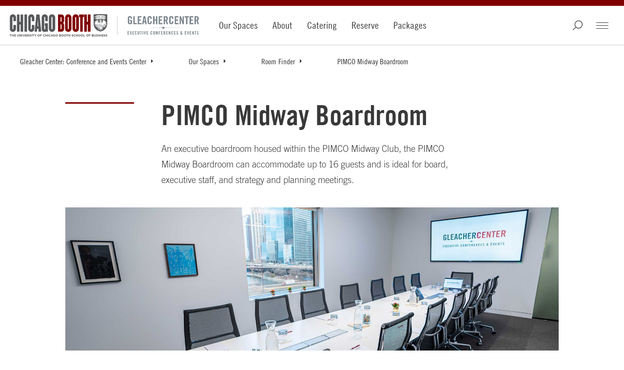

--- FILE ---
content_type: text/html; charset=utf-8
request_url: https://www.gleachercenter.com/our-spaces/room-finder/pimco-midway-boardroom
body_size: 21414
content:




<!DOCTYPE html>
<!--[if IE 9]><html lang="en" class="ie9 no-js"><![endif]-->
<!--[if !IE]><!-->
<html lang="en">
<!--<![endif]-->
<head>
    
    
    
    
<!--BEGIN MetaData-->
<title>PIMCO Midway Boardroom - Gleacher Center</title>
<meta charset="utf-8">
<meta http-equiv="X-UA-Compatible" content="IE=edge">
<meta name="viewport" content="width=device-width, initial-scale=1.0">
<meta name="description" content="The PIMCO Midway boardroom is one of a variety of executive boardrooms available, and is housed within the PIMCO Midway Club." />
<meta name="referrer" content="no-referrer-when-downgrade" />

<link rel="canonical" href="https://www.gleachercenter.com/our-spaces/room-finder/pimco-midway-boardroom"/>

<!--END MetaData-->


<!-- WB PODCAST-->

<!--BEGIN SocialMediaMetaData-->

    <meta name="twitter:site" content="" />
    <meta name="twitter:title" content="PIMCO Midway Boardroom" />
    <meta name="twitter:card" content="summary_large_image" />
    <meta name="twitter:description" content="The PIMCO Midway boardroom is one of a variety of executive boardrooms available, and is housed within the PIMCO Midway Club." />
    <meta name="twitter:image" content="https://www.gleachercenter.com/-/media/project/chicago-booth/gleacher-center/our-spaces/room-finder/midway-club-rooms/midway-boardroom/chicago-booth-gleacher-midway-boardroom-table-screen-window.jpg?w=1920&amp;h=800&amp;hash=3066592B3B2CEB70F9FBCBD0D2B9E4D2" />
<meta property="twitter:url" content="https://www.gleachercenter.com/our-spaces/room-finder/pimco-midway-boardroom"/>    <meta property="og:title" content="PIMCO Midway Boardroom" />
    <meta property="og:site_name" content="The University of Chicago Booth School of Business" />
    <meta property="og:type" content="website" />
    <meta property="fb:profile_id" content="198892435401" />
    <meta property="og:image:type" content="image/jpeg" />
    <meta property="og:image:width" content="1200" />
    <meta property="og:image:height" content="628" />
    <meta property="og:image" content="https://www.gleachercenter.com/-/media/project/chicago-booth/gleacher-center/our-spaces/room-finder/midway-club-rooms/midway-boardroom/chicago-booth-gleacher-midway-boardroom-table-screen-window.jpg?w=1920&amp;h=800&amp;hash=3066592B3B2CEB70F9FBCBD0D2B9E4D2" />
    <meta property="og:description" content="The PIMCO Midway boardroom is one of a variety of executive boardrooms available, and is housed within the PIMCO Midway Club." />
<meta property="og:url" content="https://www.gleachercenter.com/our-spaces/room-finder/pimco-midway-boardroom"/><!--END SocialMediaMetaData-->



        <!-- Default Chicago Booth Favicon Icon -->
        <link rel="icon" href="/favicon.svg" type="image/svg+xml" />
            <link rel="stylesheet" type="text/css" href="/assets/chicagobooth/css/css-bundle.min.css?v=2">
        <!-- END CSS FILES -->
                    <!--Tracking Header-->


        <!-- Google Tag Manager -->
        <script>
            (function (w, d, s, l, i) {
                w[l] = w[l] || []; w[l].push({
                    'gtm.start':
                        new Date().getTime(), event: 'gtm.js'
                }); var f = d.getElementsByTagName(s)[0],
                    j = d.createElement(s), dl = l != 'dataLayer' ? '&l=' + l : ''; j.async = true; j.src =
                        'https://www.googletagmanager.com/gtm.js?id=' + i + dl; f.parentNode.insertBefore(j, f);
            })(window, document, 'script', 'dataLayer', 'GTM-THTGC7J');</script>
        <!-- End Google Tag Manager -->
        <!-- Google tag (gtag.js) -->
        <script async src="https://www.googletagmanager.com/gtag/js?id=AW-1018450455"></script>
        <script>
            window.dataLayer = window.dataLayer || [];
            function gtag() { dataLayer.push(arguments); }
            gtag('js', new Date());
            gtag('config', 'AW-1018450455');
        </script>
        <!-- End Google Tag (gtag.js) -->









</head>
<body class="  white-header" data-template="Room Detail Page">
    <span date-info="Display Hero Line=1&amp;H1 Placement&amp;Portrait&amp;Shade Background&amp;Image Bottom Gradient&amp;Text Overlay Off&amp;Variant=%7b7F57467D-988F-4953-97A4-052B8DB74694%7d&amp;Custom CSS Class=no-padding-bottom&amp;Image Top Gradient"></span>
    <!--JAVASCRIPT FILES -->
    <script src="https://code.jquery.com/jquery-3.7.1.min.js"></script>
    <script src="https://code.jquery.com/ui/1.13.0/jquery-ui.min.js"></script>
    <script async src="https://cdn.jsdelivr.net/npm/bootstrap@5.3.3/dist/js/bootstrap.bundle.min.js"></script>
    <script src="/Assets/ChicagoBooth/js/headroom.js"></script>
    <script src="/Assets/ChicagoBooth/js/jQuery.headroom.js"></script>
    <script src="https://cdn.datatables.net/2.1.6/js/dataTables.min.js"></script>
    <style> iframe span.title, iframe #action_action1 { display: none !important;}</style>
    <!-- END JAVASCRIPT FILES -->


    <div id="cookie-consent-banner" role="banner" class="light-gray" aria-live="polite">
        <div class="cookie-container">
            <div class="banner-info">
                <p>
                    <span>
                        This website uses cookies to ensure the best user experience.<br />
                        <a href="https://www.gleachercenter.com/privacy-notice">Privacy</a> & <a href="https://www.gleachercenter.com/privacy-notice/cookie-notice">Cookies Notice</a>
                    </span>
                    <span class="action-buttons">
                        <button class="btn btn-lg btn-maroon accept-cookies"
                                tabindex="0"
                                aria-label="Accept Cookies">
                            Accept Cookies
                        </button>
                        <button class="btn btn-lg btn-white reject-cookies"
                                tabindex="0"
                                aria-label="Reject Cookies">
                            Reject Cookies
                        </button>
                        <span class="options">
                            <button class="toggle-modal button-link"
                                    data-target="#cookieModal"
                                    aria-label="Manage My Cookies" tabindex="0">
                                Manage My Cookies
                            </button>
                        </span>
                    </span>
                </p>
            </div>
        </div>
    </div>
    <!-- Modal -->
    <div class="modal" id="cookieModal" aria-labelledby="cookieModalTitle" aria-modal="true" tabindex="-1">
        <div class="modal-dialog" role="document">
            <div class="modal-content">
                <div class="modal-header">
                    <button aria-label="Close Modal" tabindex="0" class="close toggle-modal" data-target="#cookieModal"><span class="sr-only">Close</span></button>
                    <h2 class="modal-title">Manage Cookie Preferences</h2>
                    <button aria-label="Accept All Cookies" data-target="#cookieModal" class="btn-lg btn btn-maroon accept-cookies toggle-modal">Accept All Cookies</button>
                    <button aria-label="Reject All Cookies" data-target="#cookieModal" class="btn-lg btn btn-white reject-cookies toggle-modal">Reject All Cookies</button>
                </div>
                <div class="modal-body">
                    <table class="fullwidth cookie-table" aria-label="Cookie Preferences Table">
                        <tr>
                            <td>
                                <span class="TGcondensedbold">NECESSARY COOKIES</span><br />
                                These cookies are essential to enable the services to provide the requested feature, such as remembering you have logged in.
                            </td>
                            <td>ALWAYS ACTIVE</td>
                        </tr>
                        <tr>
                            <td>&nbsp;</td>
                            <td>
                                Reject | Accept
                            </td>
                        </tr>

                        <tr>
                            <td>
                                <span class="TGcondensedbold">PERFORMANCE AND ANALYTIC COOKIES</span><br />
                                These cookies are used to collect information on how users interact with Chicago Booth websites allowing us to improve the user experience and optimize our site where needed based on these interactions. All information these cookies collect is aggregated and therefore anonymous.
                            </td>
                            <td>
                                <div>
                                    <label class="switch" for="perfCook" aria-label="Performance Cookies Toggle">
                                        <input id="perfCook" type="checkbox">
                                        <span class="switch-slider"></span>
                                    </label>
                                </div>
                            </td>
                        </tr>
                        <tr>
                            <td>
                                <span class="TGcondensedbold">FUNCTIONAL COOKIES</span><br />
                                These cookies enable the website to provide enhanced functionality and personalization. They may be set by third-party providers whose services we have added to our pages or by us.
                            </td>
                            <td>
                                <div>
                                    <label class="switch" for="funcCook" aria-label="Functional Cookies Toggle">
                                        <input id="funcCook" type="checkbox">
                                        <span class="switch-slider"></span>
                                    </label>
                                </div>
                            </td>
                        </tr>
                        <tr>
                            <td>
                                <span class="TGcondensedbold">TARGETING OR ADVERTISING COOKIES</span><br />
                                These cookies collect information about your browsing habits to make advertising relevant to you and your interests. The cookies will remember the website you have visited, and this information is shared with other parties such as advertising technology service providers and advertisers.
                            </td>
                            <td>
                                <div>
                                    <label class="switch" for="targCook" aria-label="Targeting Cookies Toggle">
                                        <input id="targCook" type="checkbox">
                                        <span class="switch-slider"></span>
                                    </label>
                                </div>
                            </td>
                        </tr>
                        <tr>
                            <td>
                                <span class="TGcondensedbold">SOCIAL MEDIA COOKIES</span><br />
                                These cookies are used when you share information using a social media sharing button or “like” button on our websites, or you link your account or engage with our content on or through a social media site. The social network will record that you have done this. This information may be linked to targeting/advertising activities.
                            </td>
                            <td>
                                <div>
                                    <label class="switch" for="socCook" aria-label="Social Media Cookies Toggle">
                                        <input id="socCook" type="checkbox">
                                        <span class="switch-slider"></span>
                                    </label>
                                </div>
                            </td>
                        </tr>
                    </table>

                </div>
                <div class="modal-footer">
                    <p>
                        <button aria-label="Confirm Cookie Selections" class="btn btn-maroon btn-lg toggle-modal confirm-cookies" data-target="#cookieModal">Confirm My Selections</button>
                    </p>
                </div>
            </div>
        </div>
    </div>
    <!-- END MODAL-->


    <div class="alert-container">
        <!--BEGIN Body Copy-->

<!--END Alert Banner-->



        <div class="ribbon"></div>
    </div>
    <div id="hamburger" class="disappear" tabindex="0">
        <div id="hamburger-innercontainer">
            <span></span>
            <span></span>
            <span></span>
        </div>
    </div>
    <header id="header">
        <div class="header-content">
            <!--BEGIN Header-->


<a href="#maincontent" class="sr-only">Skip to main content</a>
<div class="wrap-container">
    <div class="container">
        <!-- DESKTOP ONLY NAV -->
        <div class="logo-container">
<a href="https://www.chicagobooth.edu/" class="logo" title="Chicago Booth Home" >            <span>The University of Chicago Booth School of Business</span>
</a>            <a href="https://gleachercenter.com/" class="sec-logo-img logo1" title="Gleacher Center Home" >                    <img class="not-white" src='/-/media/project/chicago-booth/global-assets/channel-listing-page-title-logos/chicago-booth-gleacher-center.svg' alt="Gleacher Center | Executive Conferences &amp; Events" />
                    <img class="white" src='/-/media/project/chicago-booth/global-assets/channel-listing-page-title-logos/chicago-booth-gleacher-center-wh.svg' alt="Gleacher Center | Executive Conferences &amp; Events" />
</a>        </div>
        <nav class="desktop check-active-state">
            <!-- THIS WILL BE THE MAIN CORE NAV -->
                <ul class="nav-left">
                                <li>
                                    <a href="https://gleachercenter.com/our-spaces" title="Our Spaces" >Our Spaces</a>
                                </li>
                                <li>
                                    <a href="https://gleachercenter.com/about" title="About" >About</a>
                                </li>
                                <li>
                                    <a href="https://gleachercenter.com/catering" title="Amenities" >Catering</a>
                                </li>
                                <li>
                                    <a href="https://gleachercenter.com/reserve" title="Reserve" >Reserve</a>
                                </li>
                                <li>
                                    <a href="https://gleachercenter.com/packages" title="Packages" >Packages</a>
                                </li>
            </ul>
            <!-- END CORE NAV -->
            <!-- THIS WILL BE SECONDARY NAV ITEMS -->
            <ul class="nav-right">
                                <li class="search" tabindex="0"></li>
                                <li id="booth-nav" class="hamburger" tabindex="0">
                    <div id="header-hamburger-innercontainer">
                        <span></span>
                        <span></span>
                        <span></span>
                    </div>

                </li>
            </ul>
            <!-- END SECONDARY NAV -->
        </nav>
        <!-- END DESKTOP ONLY NAV -->
        <!-- USED FOR TOGGLE MENU ON MOBILE -->

        <span class="target"></span>
        <span class="targetHover" id="maincontent"></span>
        <!-- END TOGGLE MENU ON MOBILE -->
    </div>
</div>
<!--END Header-->
<!--BEGIN Breadcrumbs Desktop-->
<!-- dropdown-parent active-->
<div class="breadcrumb desktop">
    <div class="sub-nav check-active-state" style="display: block;">
        <div class="horizontal-scroll">
            <!--<a href="https://www.gleachercenter.com/" title="Gleacher Center: Conference and Events Center" >Gleacher Center: Conference and Events Center</a>-->



                    <div class="dropdown">
<a href="https://www.gleachercenter.com/" class="dropdown-parent toggle-arrow-div" title="Gleacher Center: Conference and Events Center" >Gleacher Center: Conference and Events Center</a>
                            <ul class="dropdown-menu">
                                    <li><a href="https://www.gleachercenter.com/our-spaces" title="Our Spaces" >Our Spaces</a></li>
                                    <li><a href="https://www.gleachercenter.com/about" title="About Gleacher Center" >About Gleacher Center</a></li>
                                    <li><a href="https://www.gleachercenter.com/catering" title="Catering" >Catering</a></li>
                                    <li><a href="https://www.gleachercenter.com/reserve" title="Event Request Form" >Event Request Form</a></li>
                                    <li><a href="https://www.gleachercenter.com/packages" title="Packages" >Packages</a></li>
                                    <li><a href="https://www.gleachercenter.com/evaluation" title="Post-Conference Critique Form" >Post-Conference Critique Form</a></li>
                                    <li><a href="https://www.gleachercenter.com/privacy-notice" title="Privacy Notice" >Privacy Notice</a></li>

                            </ul>

                    </div>
                    <div class="dropdown">
<a href="https://www.gleachercenter.com/our-spaces" class="dropdown-parent toggle-arrow-div" title="Our Spaces" >Our Spaces</a>
                            <ul class="dropdown-menu">
                                    <li><a href="https://www.gleachercenter.com/our-spaces/room-finder" title="Room Finder" >Room Finder</a></li>
                                    <li><a href="https://www.gleachercenter.com/our-spaces/room-capacities" title="Room Capacities" >Room Capacities</a></li>

                            </ul>

                    </div>
                    <div class="dropdown">
<a href="https://www.gleachercenter.com/our-spaces/room-finder" class="dropdown-parent toggle-arrow-div" title="Room Finder" >Room Finder</a>
                            <ul class="dropdown-menu">
                                    <li><a href="https://www.gleachercenter.com/our-spaces/room-finder/executive-meeting-rooms" title="Executive Meeting Rooms" >Executive Meeting Rooms</a></li>
                                    <li><a href="https://www.gleachercenter.com/our-spaces/room-finder/multi-function-rooms" title="Multi-Function Rooms" >Multi-Function Rooms</a></li>
                                    <li><a href="https://www.gleachercenter.com/our-spaces/room-finder/small-tiered-meeting-rooms" title="Small Tiered Meeting Rooms" >Small Tiered Meeting Rooms</a></li>
                                    <li><a href="https://www.gleachercenter.com/our-spaces/room-finder/medium-tiered-meeting-rooms" title="Medium Tiered Meeting Rooms" >Medium Tiered Meeting Rooms</a></li>
                                    <li><a href="https://www.gleachercenter.com/our-spaces/room-finder/large-tiered-meeting-room" title="Large Tiered Meeting Room" >Large Tiered Meeting Room</a></li>
                                    <li><a href="https://www.gleachercenter.com/our-spaces/room-finder/pimco-midway-club" title="PIMCO Midway Club" >PIMCO Midway Club</a></li>
                                    <li><a href="https://www.gleachercenter.com/our-spaces/room-finder/pimco-midway-boardroom" title="PIMCO Midway Boardroom" >PIMCO Midway Boardroom</a></li>
                                    <li><a href="https://www.gleachercenter.com/our-spaces/room-finder/pimco-university-boardroom" title="PIMCO University Boardroom" >PIMCO University Boardroom</a></li>
                                    <li><a href="https://www.gleachercenter.com/our-spaces/room-finder/pimco-small-executive-boardroom" title="PIMCO Small Executive Boardroom" >PIMCO Small Executive Boardroom</a></li>
                                    <li><a href="https://www.gleachercenter.com/our-spaces/room-finder/koppel-boardroom" title="Koppel Boardroom" >Koppel Boardroom</a></li>
                                    <li><a href="https://www.gleachercenter.com/our-spaces/room-finder/large-executive-boardrooms" title="Large Executive Boardrooms" >Large Executive Boardrooms</a></li>
                                    <li><a href="https://www.gleachercenter.com/our-spaces/room-finder/lobby-lounge" title="Lobby Lounge" >Lobby Lounge</a></li>
                                    <li><a href="https://www.gleachercenter.com/our-spaces/room-finder/south-lounges" title="South Lounges" >South Lounges</a></li>
                                    <li><a href="https://www.gleachercenter.com/our-spaces/room-finder/small-north-lounge" title="Small North Lounge" >Small North Lounge</a></li>
                                    <li><a href="https://www.gleachercenter.com/our-spaces/room-finder/medium-north-lounge" title="Medium North Lounge" >Medium North Lounge</a></li>
                                    <li><a href="https://www.gleachercenter.com/our-spaces/room-finder/large-north-lounges" title="Large North Lounges" >Large North Lounges</a></li>
                                    <li><a href="https://www.gleachercenter.com/our-spaces/room-finder/dining-room" title="Dining Room" >Dining Room</a></li>
                                    <li><a href="https://www.gleachercenter.com/our-spaces/room-finder/reception-area" title="Reception Area" >Reception Area</a></li>
                                    <li><a href="https://www.gleachercenter.com/our-spaces/room-finder/small-executive-meeting-rooms" title="Small Executive Meeting Rooms" >Small Executive Meeting Rooms</a></li>
                                    <li><a href="https://www.gleachercenter.com/our-spaces/room-finder/medium-executive-meeting-rooms" title="Medium Executive Meeting Rooms" >Medium Executive Meeting Rooms</a></li>
                                    <li><a href="https://www.gleachercenter.com/our-spaces/room-finder/premium-medium-executive-meeting-rooms" title="Premium Medium Executive Meeting Room" >Premium Medium Executive Meeting Room</a></li>
                                    <li><a href="https://www.gleachercenter.com/our-spaces/room-finder/large-executive-meeting-room" title="Large Executive Meeting Room" >Large Executive Meeting Room</a></li>

                            </ul>

                    </div>
                    <div class="dropdown">
<a href="https://www.gleachercenter.com/our-spaces/room-finder/pimco-midway-boardroom" class="dropdown-parent" title="PIMCO Midway Boardroom" >PIMCO Midway Boardroom</a>

                    </div>
        </div>
    </div>
</div>
<!--END Breadcrumbs Desktop-->
<!--BEGIN Breadcrumbs Mobile-->
<div class="breadcrumb mobile">
    <div class="sub-nav check-active-state">
        <div class="horizontal-scroll scroller">
            
<a href="https://www.gleachercenter.com/" title="Gleacher Center: Conference and Events Center" >Gleacher Center: Conference and Events Center</a><a href="https://www.gleachercenter.com/our-spaces" title="Our Spaces" >Our Spaces</a><a href="https://www.gleachercenter.com/our-spaces/room-finder" title="Room Finder" >Room Finder</a><a href="https://www.gleachercenter.com/our-spaces/room-finder/pimco-midway-boardroom" title="PIMCO Midway Boardroom" >PIMCO Midway Boardroom</a>            

            
                    <div class="dropdown">
                        <ul class="dropdown-menu">
                                    <li><a href="https://www.gleachercenter.com/our-spaces/room-finder/executive-meeting-rooms" title="Executive Meeting Rooms" >Executive Meeting Rooms</a></li>
                                    <li><a href="https://www.gleachercenter.com/our-spaces/room-finder/multi-function-rooms" title="Multi-Function Rooms" >Multi-Function Rooms</a></li>
                                    <li><a href="https://www.gleachercenter.com/our-spaces/room-finder/small-tiered-meeting-rooms" title="Small Tiered Meeting Rooms" >Small Tiered Meeting Rooms</a></li>
                                    <li><a href="https://www.gleachercenter.com/our-spaces/room-finder/medium-tiered-meeting-rooms" title="Medium Tiered Meeting Rooms" >Medium Tiered Meeting Rooms</a></li>
                                    <li><a href="https://www.gleachercenter.com/our-spaces/room-finder/large-tiered-meeting-room" title="Large Tiered Meeting Room" >Large Tiered Meeting Room</a></li>
                                    <li><a href="https://www.gleachercenter.com/our-spaces/room-finder/pimco-midway-club" title="PIMCO Midway Club" >PIMCO Midway Club</a></li>
                                    <li><a href="https://www.gleachercenter.com/our-spaces/room-finder/pimco-university-boardroom" title="PIMCO University Boardroom" >PIMCO University Boardroom</a></li>
                                    <li><a href="https://www.gleachercenter.com/our-spaces/room-finder/pimco-small-executive-boardroom" title="PIMCO Small Executive Boardroom" >PIMCO Small Executive Boardroom</a></li>
                                    <li><a href="https://www.gleachercenter.com/our-spaces/room-finder/koppel-boardroom" title="Koppel Boardroom" >Koppel Boardroom</a></li>
                                    <li><a href="https://www.gleachercenter.com/our-spaces/room-finder/large-executive-boardrooms" title="Large Executive Boardrooms" >Large Executive Boardrooms</a></li>
                                    <li><a href="https://www.gleachercenter.com/our-spaces/room-finder/lobby-lounge" title="Lobby Lounge" >Lobby Lounge</a></li>
                                    <li><a href="https://www.gleachercenter.com/our-spaces/room-finder/south-lounges" title="South Lounges" >South Lounges</a></li>
                                    <li><a href="https://www.gleachercenter.com/our-spaces/room-finder/small-north-lounge" title="Small North Lounge" >Small North Lounge</a></li>
                                    <li><a href="https://www.gleachercenter.com/our-spaces/room-finder/medium-north-lounge" title="Medium North Lounge" >Medium North Lounge</a></li>
                                    <li><a href="https://www.gleachercenter.com/our-spaces/room-finder/large-north-lounges" title="Large North Lounges" >Large North Lounges</a></li>
                                    <li><a href="https://www.gleachercenter.com/our-spaces/room-finder/dining-room" title="Dining Room" >Dining Room</a></li>
                                    <li><a href="https://www.gleachercenter.com/our-spaces/room-finder/reception-area" title="Reception Area" >Reception Area</a></li>
                                    <li><a href="https://www.gleachercenter.com/our-spaces/room-finder/small-executive-meeting-rooms" title="Small Executive Meeting Rooms" >Small Executive Meeting Rooms</a></li>
                                    <li><a href="https://www.gleachercenter.com/our-spaces/room-finder/medium-executive-meeting-rooms" title="Medium Executive Meeting Rooms" >Medium Executive Meeting Rooms</a></li>
                                    <li><a href="https://www.gleachercenter.com/our-spaces/room-finder/premium-medium-executive-meeting-rooms" title="Premium Medium Executive Meeting Room" >Premium Medium Executive Meeting Room</a></li>
                                    <li><a href="https://www.gleachercenter.com/our-spaces/room-finder/large-executive-meeting-room" title="Large Executive Meeting Room" >Large Executive Meeting Room</a></li>
                        </ul>
                    </div>
        </div>
    </div>
</div>
<!--END Breadcrumbs Mobile-->
        </div>
    </header>
    <div id="back-to-top">
        <a class="back-to-top" title="Back to the Top">
            <span></span>
        </a>
    </div>
    <main class="container">
        <!--BEGIN Main Column 1-->

<!--BEGIN Page Title-->
    <!-- RGUSLAR CODE -->
        <section class="component white-header pageTitle body-copy-module no-padding-bottom    " data-moduleName="PageTitle">
            <div class="section-container bodyCopy-container">
                <span class="visual-element"></span>
                <div class="body-copy">
                    <h1>
                        PIMCO Midway Boardroom
                    </h1>
                    <div class="copy-container">
                        <p>An executive boardroom housed within the PIMCO Midway Club, the PIMCO Midway Boardroom can accommodate up to 16 guests and is ideal for board, executive staff, and strategy and planning meetings.</p>
                        

                    </div>
                </div>
            </div>
        </section>
<!--END Page Title-->

<!--BEGIN Timeline-->
    <link rel="stylesheet" type="text/css" href="/assets/chicagobooth/css/carousel.css">
    <section class="component timeline-module no-indicators no-padding ">
        <div class="section-container">
            <div class="timeline-container ">
                <div id="Gleacher-Center-Timeline-Slider" class="carousel slide nocap" data-interval="false" data-bs-pause="true">
                    <div class="carousel-inner">
                        <div class="carousel-item">

<!--BEGIN Hero Section-->
        <section  class="component hero-module show-preview-icon   no-visual-element    " data-modulename="HeroModule">

                <div class="hero-module-container">

                    <div class="hero-image " style="">
                            
                            <img class="lozad" width="1880" height="783"
                                srcset="/-/media/project/chicago-booth/gleacher-center/our-spaces/room-finder/midway-club-rooms/midway-boardroom/chicago-booth-gleacher-midway-boardroom-table-screen-window.jpg?cx=0.65&amp;cy=0.35&amp;cw=375&amp;ch=156&amp;hash=521EFCA3C9805241908F36EF19AFE800 375w,
                                    /-/media/project/chicago-booth/gleacher-center/our-spaces/room-finder/midway-club-rooms/midway-boardroom/chicago-booth-gleacher-midway-boardroom-table-screen-window.jpg?cx=0.65&amp;cy=0.35&amp;cw=750&amp;ch=313&amp;hash=5E73C87AAD00247AC43409C2BBC4FB56 750w, 
                                    /-/media/project/chicago-booth/gleacher-center/our-spaces/room-finder/midway-club-rooms/midway-boardroom/chicago-booth-gleacher-midway-boardroom-table-screen-window.jpg?cx=0.65&amp;cy=0.35&amp;cw=940&amp;ch=392&amp;hash=A948BAE256B651474D175EC51369A6C1 940w, 
                                    /-/media/project/chicago-booth/gleacher-center/our-spaces/room-finder/midway-club-rooms/midway-boardroom/chicago-booth-gleacher-midway-boardroom-table-screen-window.jpg?cx=0.65&amp;cy=0.35&amp;cw=1880&amp;ch=783&amp;hash=28DCDCF3F0247710E0DD15208D2451AE 1880w, 
                                    /-/media/project/chicago-booth/gleacher-center/our-spaces/room-finder/midway-club-rooms/midway-boardroom/chicago-booth-gleacher-midway-boardroom-table-screen-window.jpg?cx=0.65&amp;cy=0.35&amp;cw=2560&amp;ch=1067&amp;hash=5453D0011DB8B590D0F5DE5ECE5D1FEA 2560w,
                                    /-/media/project/chicago-booth/gleacher-center/our-spaces/room-finder/midway-club-rooms/midway-boardroom/chicago-booth-gleacher-midway-boardroom-table-screen-window.jpg?cx=0.65&amp;cy=0.35&amp;cw=5000&amp;ch=2083&amp;hash=8C6FA1DFD67DDFAAF4179D4D45B0DB44 5000w"
                                src="/-/media/project/chicago-booth/gleacher-center/our-spaces/room-finder/midway-club-rooms/midway-boardroom/chicago-booth-gleacher-midway-boardroom-table-screen-window.jpg?cx=0.65&amp;cy=0.35&amp;cw=1880&amp;ch=783&amp;hash=28DCDCF3F0247710E0DD15208D2451AE"
                                alt="Long boardroom table in the Gleacher Center with a window overlooking the Chicago River"/>

                        <div class="gradient" style="background-image: linear-gradient(to bottom, rgba(0, 0, 0, 0) 0%, rgba(0, 0, 0, 0) 30%), linear-gradient(to top, rgba(0, 0, 0, 0) 0%, rgba(0, 0, 0, 0) 70%)"></div>
                    </div>

                        <div class="hero-content image-content">
                            <div class="section-container bodyCopy-container">
                                <span class="visual-element"></span>
                                <div class="body-copy">
                                    
                                    <div class="copy-container">
                                        
                                            <span class="sr-only"></span>
                                                                            </div>

                                </div>
                            </div>
                        </div>
                </div>
                    </section>
<!--END Hero Section-->
</div><div class="carousel-item">

<!--BEGIN Hero Section-->
        <section  class="component hero-module show-preview-icon   no-visual-element    " data-modulename="HeroModule">

                <div class="hero-module-container">

                    <div class="hero-image " style="">
                            
                            <img class="lozad" width="1880" height="783"
                                srcset="/-/media/project/chicago-booth/gleacher-center/our-spaces/room-finder/midway-club-rooms/midway-boardroom/chicago-booth-gleacher-midway-boardroom-table-angle-paintings.jpg?cx=0.56&amp;cy=0.2&amp;cw=375&amp;ch=156&amp;hash=EA137C976160EA80AB9F0BCB900ADF2C 375w,
                                    /-/media/project/chicago-booth/gleacher-center/our-spaces/room-finder/midway-club-rooms/midway-boardroom/chicago-booth-gleacher-midway-boardroom-table-angle-paintings.jpg?cx=0.56&amp;cy=0.2&amp;cw=750&amp;ch=313&amp;hash=F764E48DFEA5F516F6B84B7E286E0E78 750w, 
                                    /-/media/project/chicago-booth/gleacher-center/our-spaces/room-finder/midway-club-rooms/midway-boardroom/chicago-booth-gleacher-midway-boardroom-table-angle-paintings.jpg?cx=0.56&amp;cy=0.2&amp;cw=940&amp;ch=392&amp;hash=5B693B62A6E27C50C7F8582464111DA5 940w, 
                                    /-/media/project/chicago-booth/gleacher-center/our-spaces/room-finder/midway-club-rooms/midway-boardroom/chicago-booth-gleacher-midway-boardroom-table-angle-paintings.jpg?cx=0.56&amp;cy=0.2&amp;cw=1880&amp;ch=783&amp;hash=B8881A225375AD5BA5C9B3B2E30B3EE8 1880w, 
                                    /-/media/project/chicago-booth/gleacher-center/our-spaces/room-finder/midway-club-rooms/midway-boardroom/chicago-booth-gleacher-midway-boardroom-table-angle-paintings.jpg?cx=0.56&amp;cy=0.2&amp;cw=2560&amp;ch=1067&amp;hash=C499F1DBFD2B37F632A55502D0F66AF4 2560w,
                                    /-/media/project/chicago-booth/gleacher-center/our-spaces/room-finder/midway-club-rooms/midway-boardroom/chicago-booth-gleacher-midway-boardroom-table-angle-paintings.jpg?cx=0.56&amp;cy=0.2&amp;cw=5000&amp;ch=2083&amp;hash=DDEB06D0F12ECD4D20C44AB600B1DA91 5000w"
                                src="/-/media/project/chicago-booth/gleacher-center/our-spaces/room-finder/midway-club-rooms/midway-boardroom/chicago-booth-gleacher-midway-boardroom-table-angle-paintings.jpg?cx=0.56&amp;cy=0.2&amp;cw=1880&amp;ch=783&amp;hash=B8881A225375AD5BA5C9B3B2E30B3EE8"
                                alt="Boardroom with paintings, coffee station, and a long table set with notepads and a laptop in the Gleacher Center"/>

                        <div class="gradient" style="background-image: linear-gradient(to bottom, rgba(0, 0, 0, 0) 0%, rgba(0, 0, 0, 0) 30%), linear-gradient(to top, rgba(0, 0, 0, 0) 0%, rgba(0, 0, 0, 0) 70%)"></div>
                    </div>

                        <div class="hero-content image-content">
                            <div class="section-container bodyCopy-container">
                                <span class="visual-element"></span>
                                <div class="body-copy">
                                    
                                    <div class="copy-container">
                                        
                                            <span class="sr-only"></span>
                                                                            </div>

                                </div>
                            </div>
                        </div>
                </div>
                    </section>
<!--END Hero Section-->
</div><div class="carousel-item">

<!--BEGIN Hero Section-->
        <section  class="component hero-module show-preview-icon   no-visual-element    " data-modulename="HeroModule">

                <div class="hero-module-container">

                    <div class="hero-image " style="">
                            
                            <img class="lozad" width="1880" height="783"
                                srcset="/-/media/project/chicago-booth/gleacher-center/our-spaces/room-finder/midway-club-rooms/midway-club/chicago-booth-gleacher-midway-club-reception.jpg?cx=0.42&amp;cy=0.43&amp;cw=375&amp;ch=156&amp;hash=E401F9C280B290C7F8FA6EBB551FCB06 375w,
                                    /-/media/project/chicago-booth/gleacher-center/our-spaces/room-finder/midway-club-rooms/midway-club/chicago-booth-gleacher-midway-club-reception.jpg?cx=0.42&amp;cy=0.43&amp;cw=750&amp;ch=313&amp;hash=84B9A45D7BD6C971483B01E65507425B 750w, 
                                    /-/media/project/chicago-booth/gleacher-center/our-spaces/room-finder/midway-club-rooms/midway-club/chicago-booth-gleacher-midway-club-reception.jpg?cx=0.42&amp;cy=0.43&amp;cw=940&amp;ch=392&amp;hash=31D5C9A7E641DD10FDE3D18D79FFABE3 940w, 
                                    /-/media/project/chicago-booth/gleacher-center/our-spaces/room-finder/midway-club-rooms/midway-club/chicago-booth-gleacher-midway-club-reception.jpg?cx=0.42&amp;cy=0.43&amp;cw=1880&amp;ch=783&amp;hash=4101B441492185D2866EDC0E2BBBC868 1880w, 
                                    /-/media/project/chicago-booth/gleacher-center/our-spaces/room-finder/midway-club-rooms/midway-club/chicago-booth-gleacher-midway-club-reception.jpg?cx=0.42&amp;cy=0.43&amp;cw=2560&amp;ch=1067&amp;hash=0B526FE5AF7FC8C0102C769DF125725D 2560w,
                                    /-/media/project/chicago-booth/gleacher-center/our-spaces/room-finder/midway-club-rooms/midway-club/chicago-booth-gleacher-midway-club-reception.jpg?cx=0.42&amp;cy=0.43&amp;cw=5000&amp;ch=2083&amp;hash=0082DEAF2D0B4C9DA80DE538308769A1 5000w"
                                src="/-/media/project/chicago-booth/gleacher-center/our-spaces/room-finder/midway-club-rooms/midway-club/chicago-booth-gleacher-midway-club-reception.jpg?cx=0.42&amp;cy=0.43&amp;cw=1880&amp;ch=783&amp;hash=4101B441492185D2866EDC0E2BBBC868"
                                alt="The PIMCO Midway Club at the Gleacher Center reception desk looking from the hallway into the room with a woman sitting behind a computer at the desk"/>

                        <div class="gradient" style="background-image: linear-gradient(to bottom, rgba(0, 0, 0, 0) 0%, rgba(0, 0, 0, 0) 30%), linear-gradient(to top, rgba(0, 0, 0, 0) 0%, rgba(0, 0, 0, 0) 70%)"></div>
                    </div>

                        <div class="hero-content image-content">
                            <div class="section-container bodyCopy-container">
                                <span class="visual-element"></span>
                                <div class="body-copy">
                                    
                                    <div class="copy-container">
                                        
                                            <span class="sr-only"></span>
                                                                            </div>

                                </div>
                            </div>
                        </div>
                </div>
                    </section>
<!--END Hero Section-->
</div>
                    </div>
                </div>
                <div class="carousel-controls">
                    <div class="carousel-indicators">
                        <p class="TGcondensed"><span class="count">1</span> of <span class="total">1</span></p>
                    </div>
                    <div class="left">
                        <button data-bs-target="#Gleacher-Center-Timeline-Slider" class="carousel-control-prev" role="button" data-bs-slide="prev">
                            <span class="carousel-control-prev-icon" aria-hidden="true"></span>
                            <span class="sr-only">Previous</span>
                        </button>
                    </div>
                    <div class="right">
                        <button data-bs-target="#Gleacher-Center-Timeline-Slider"  class="carousel-control-next" role="button" data-bs-slide="next">
                            <span class="carousel-control-next-icon" aria-hidden="true"></span>
                            <span class="sr-only">Next</span>
                        </button>
                    </div>
                </div>
            </div>
        </div>
    </section>
<!--END Timeline-->
<!--BEGIN Persistent Banner-->
    <section  class="component persistent-module  teal dark-bg  green " data-moduleName="persistent-module-teal dark-bg">
        <div class="section-container bodyCopy-container ">
            <span class="visual-element"></span>
            <div class="body-copy">
                                    <h2 class="h3">Ready to Book Your Event?</h2>
                <div class="copy-container">
                    
                    <p> <a href="https://www.gleachercenter.com/reserve" class="btn btn-white" title="Reserve" >Reserve</a></p>
                    
                </div>
            </div>
        </div>
        <div class="persistent-banner" data-bannerColor="teal dark-bg">
            <div class="container">
                <div class="section-container bodyCopy-container ">
                    <span class="visual-element"></span>
                    <div class="body-copy copy-container">

<a href="https://www.gleachercenter.com/reserve" title="Reserve" >                                <h2 class="h5 banner-text">Reserve</h2>
</a>                     </div>
                </div>
                <span class="closebtn" tabindex="0"></span>
            </div>
        </div>
    </section>
<!--END Persistent Banner-->
<!--BEGIN Body Copy-->
	<section  class="component body-copy-module     " data-modulename="body-copy-noimage">
		<div class="section-container bodyCopy-container ">
			<span class="visual-element"></span>
			<div class="body-copy copy-container">
									<h2>Room Specifics</h2>
<p><strong>Rooms:</strong>&nbsp;PIMCO Midway Boardroom<br>
<strong>Capacity:</strong> 16<br>
<strong>Square Footage: </strong>372</p>
<p><strong>Features:</strong>
</p>
<ul>
    <li>Wired internet connectivity </li>
<li>Speaker phone </li>
<li>Large picture window </li>
<li>Flip chart with markers and tape</li>
<li>84" HD monitor</li>
</ul>

			</div>
			
		</div>
	</section>
<!--END Body Copy-->
<!--BEGIN Body Copy-->
	<section  class="component body-copy-module    no-padding-bottom " data-modulename="body-copy-noimage">
		<div class="section-container bodyCopy-container ">
			<span class="visual-element"></span>
			<div class="body-copy copy-container">
									<h2>Floorplans</h2>
<p>All rooms are fully ADA compliant.</p>
			</div>
			
		</div>
	</section>
<!--END Body Copy-->

<!--BEGIN Swiss Container -->
    <section class="component swiss show-preview-icon no-padding  text-left" data-moduleName="swiss-row-one-swiss-row-img-alternating" data-swissRow="swiss-row-one" data-swissVariant="swiss-row-img-alternating">
        <div class="swiss-container swiss-row-one swiss-row img-alternating    Swiss-Container">

<!--BEGIN Swiss Item-->
        <article  class=" ">
                        <div class="swiss-img">
                            <img class="lozad" width="940" height="749"
                                 srcset="/-/media/project/chicago-booth/gleacher-center/our-spaces/room-finder/midway-club-rooms/midway-boardroom/chicago-booth-gleacher-map-highlight-pimco-midway-boardroom.jpg?cx=0.47&amp;cy=0.56&amp;cw=600&amp;ch=478&amp;hash=1C34176BA70B03ECAF85F25B9B751647 .5x, /-/media/project/chicago-booth/gleacher-center/our-spaces/room-finder/midway-club-rooms/midway-boardroom/chicago-booth-gleacher-map-highlight-pimco-midway-boardroom.jpg?cx=0.47&amp;cy=0.56&amp;cw=940&amp;ch=749&amp;hash=A23C7E9B6E40A51C142B8B383C8E886D 1x"
                                 src="/-/media/project/chicago-booth/gleacher-center/our-spaces/room-finder/midway-club-rooms/midway-boardroom/chicago-booth-gleacher-map-highlight-pimco-midway-boardroom.jpg?cx=0.47&amp;cy=0.56&amp;cw=940&amp;ch=749&amp;hash=A23C7E9B6E40A51C142B8B383C8E886D"
                                 alt="5th floor of The Gleacher Center map, PIMCO Midway Boardroom highlighted" />
                            <div class="gradient"></div>
                        </div>
            <div class="copy ">
                <div class="swiss-text">
                    <h2 class="h3">5th Floor Displayed</h2>
<p><a href="https://www.chicagobooth.edu/-/media/project/chicago-booth/gleacher-center/our-spaces/room-finder/midway-club-rooms/midway-boardroom/chicago-booth-gleacher-map-highlight-pimco-midway-boardroom.jpg" class="btn btn-white external pdf" target="_blank" title="This Link Opens in New Window">Download the PIMCO Midway Boardroom Floorplan</a></p>

                        <span class="sr-only"></span>
                </div>
                            </div>
        </article>
<!--END Swiss Item-->
        </div>
    </section>
<!--END Swiss Container -->
<!--BEGIN CTA Solo-->
    <section class="component cta-module no-padding-top  " data-moduleName ="cta-module">
        <div class="section-container ">
            <div class="cta-container">
                <p><a href="/-/media/project/chicago-booth/gleacher-center/documents/gleachercentermap_combined.pdf" class="btn btn-white" target="_blank" title="Download Complete Gleacher Floorplan" >Download Complete Gleacher Floorplan</a></p>
                <span class="cta-visual-element"></span>
            </div>
        </div>
    </section>
<!--END CTA Solo-->

<!--END Main Column 1-->
    </main>
    <!--BEGIN Footer-->
<footer>
    <section class="component" data-moduleName="footer-module">
        <div class="section-container">
            <div class="logo-container">
<a href="https://gleachercenter.com/" class="logo" title="Gleacher Center" >                    <span>The University of Chicago Booth School of Business</span>
</a>            </div>
            <div class="footerlinks-container">
                    <div class="row">
                        <div class="footer-links">
                                <ul>
                                        <li><a href="https://gleachercenter.com/packages" title="Packages" >Packages</a></li>
                                        <li><a href="https://gleachercenter.com/catering/wolfgang-puck-catering" title="Wolfgang Puck Catering" >Wolfgang Puck Catering</a></li>
                                        <li><a href="https://gleachercenter.com/about/contact-us" title="Contact Us" >Contact Us</a></li>
                                </ul>
                                                            <ul>
                                        <li><a href="https://gleachercenter.com/about" title="About Gleacher Center" >About Gleacher Center</a></li>
                                        <li><a href="https://gleachercenter.com/catering/business-center" title="Conference Services" >Conference Services</a></li>
                                </ul>
                                                            <ul>
                                        <li><a href="https://gleachercenter.com/our-spaces/room-finder" title="Meeting Rooms" >Meeting Rooms</a></li>
                                        <li><a href="https://gleachercenter.com/about/directions" title="Directions" >Directions</a></li>
                                </ul>
                        </div>
                    </div>
                                                                                                <div class="row">
                        <ul class="details">
                                <li><a href="https://www.chicagobooth.edu/privacy-notice" title="Privacy Notice" >Privacy Notice</a></li>
                        </ul>
                    <br>
                    <p>© 2014-2025 The University of Chicago Booth School of Business</p>
                </div>
            </div>
        </div>
    </section>
</footer>


<link rel="stylesheet" href="/assets/chicagobooth/css/coveo.css" />
<script class="coveo-script" type="text/javascript" src='https://static.cloud.coveo.com/searchui/v2.10116/js/CoveoJsSearch.Lazy.min.js'></script>
<script class="coveo-for-sitecore-script" type="text/javascript" src='https://static.cloud.coveo.com/coveoforsitecore/ui/v0.64.7/js/CoveoForSitecore.Lazy.min.js'></script>
<script type="text/javascript" src="https://static.cloud.coveo.com/searchui/v2.10116/js/cultures/en.js"></script>

<div>


    
    
        <!-- Resources -->
        <div id="coveo3a949f41"
             class="CoveoForSitecoreContext"
               data-sc-should-have-analytics-component='true'
  data-sc-analytics-enabled='true'
  data-sc-current-language='en'
  data-prebind-sc-language-field-name='fieldTranslator'
  data-sc-language-field-name='_language'
  data-sc-labels='{&quot;Ascending&quot; : &quot;Ascending&quot; , &quot;Descending&quot; : &quot;Descending&quot; , &quot;Created&quot; : &quot;Created&quot; , &quot;Created By&quot; : &quot;Created by&quot; , &quot;Creation Time&quot; : &quot;Creation time.&quot; , &quot;Language&quot; : &quot;Language&quot; , &quot;Last Time Modified&quot; : &quot;Last time modified.&quot; , &quot;Template&quot; : &quot;Template&quot; , &quot;Uniform resource identifier&quot; : &quot;URI&quot; , &quot;Updated By&quot; : &quot;Updated by&quot; , &quot;If the problem persists contact the administrator.&quot; : &quot;If the problem persists contact the administrator.&quot; , &quot;Search is currently unavailable&quot; : &quot;Oops! Something went wrong on the server.&quot;}'
  data-sc-maximum-age='0'
  data-sc-page-name='Directions'
  data-sc-page-name-full-path='/sitecore/content/Gleacher Center/Home/About/Directions'
  data-sc-index-source-name='Coveo_web_index - prod-v2'
  data-sc-is-in-experience-editor='false'
  data-sc-is-user-anonymous='true'
  data-sc-item-uri='sitecore://web/{1C0DE0F7-6B63-472D-953D-7AECB5DE546E}?lang=en&amp;ver=1'
  data-sc-item-id='1c0de0f7-6b63-472d-953d-7aecb5de546e'
  data-prebind-sc-latest-version-field-name='fieldTranslator'
  data-sc-latest-version-field-name='_latestversion'
  data-sc-rest-endpoint-uri='/coveo/rest'
  data-sc-analytics-endpoint-uri='/coveo/rest/ua'
  data-sc-site-name='gleacher'
  data-sc-field-prefix='f'
  data-sc-field-suffix='9473'
  data-sc-prefer-source-specific-fields='false'
  data-sc-external-fields='[{&quot;fieldName&quot;:&quot;permanentid&quot;,&quot;shouldEscape&quot;:false}]'
  data-sc-source-specific-fields='[{&quot;fieldName&quot;:&quot;attachmentparentid&quot;},{&quot;fieldName&quot;:&quot;clickableuri&quot;},{&quot;fieldName&quot;:&quot;collection&quot;},{&quot;fieldName&quot;:&quot;concepts&quot;},{&quot;fieldName&quot;:&quot;date&quot;},{&quot;fieldName&quot;:&quot;filetype&quot;},{&quot;fieldName&quot;:&quot;indexeddate&quot;},{&quot;fieldName&quot;:&quot;isattachment&quot;},{&quot;fieldName&quot;:&quot;language&quot;},{&quot;fieldName&quot;:&quot;printableuri&quot;},{&quot;fieldName&quot;:&quot;rowid&quot;},{&quot;fieldName&quot;:&quot;size&quot;},{&quot;fieldName&quot;:&quot;source&quot;},{&quot;fieldName&quot;:&quot;title&quot;},{&quot;fieldName&quot;:&quot;topparent&quot;},{&quot;fieldName&quot;:&quot;topparentid&quot;},{&quot;fieldName&quot;:&quot;transactionid&quot;},{&quot;fieldName&quot;:&quot;uri&quot;},{&quot;fieldName&quot;:&quot;urihash&quot;}]'
>
        </div>
        <script type="text/javascript">
        var endpointConfiguration = {
            itemUri: "sitecore://web/{1C0DE0F7-6B63-472D-953D-7AECB5DE546E}?lang=en&amp;ver=1",
            siteName: "gleacher",
            restEndpointUri: "/coveo/rest"
        };
        if (typeof (CoveoForSitecore) !== "undefined") {
            CoveoForSitecore.SearchEndpoint.configureSitecoreEndpoint(endpointConfiguration);
            CoveoForSitecore.version = "5.0.1368.1";
            var context = document.getElementById("coveo3a949f41");
            if (!!context) {
                CoveoForSitecore.Context.configureContext(context);
            }
        }
        </script>
</div>

<script type="text/javascript" src="/Coveo/Hive/js/CoveoForSitecoreUserContext.js"></script>




<script>
    if (!!window.CoveoForSitecoreUserContext) {
        CoveoForSitecoreUserContext.handler.initializeContext({"device":"Default","isAnonymous":"true","country":""});
    }
</script>
<!-- Page View test comment -->


<!--END Footer-->

    <!-- SEARCH -->
    <div class="search-overlay desktop-search">
        <div class="search-overlay-container">
            <label class="visual-hide">Search</label>
            <!-- SEARCH OVERWRITE -->
            



<script>
    document.addEventListener("CoveoSearchEndpointInitialized", function() {
        var searchboxElement = document.getElementById("_main-global-search-box");
        searchboxElement.addEventListener("CoveoComponentInitialized", function() {
            CoveoForSitecore.initSearchboxIfStandalone(searchboxElement, "https://www.chicagobooth.edu/search");
        });
    })
</script><div id="_main-global-search-box_container" class="coveo-for-sitecore-search-box-container"
       data-prebind-maximum-age='currentMaximumAge'
>
    <div id="_main-global-search-box"
         class="CoveoSearchbox"
           data-enable-omnibox='true'
  data-enable-query-extension-addon='true'
  data-enable-query-suggest-addon='true'
  data-prebind-maximum-age='currentMaximumAge'
  data-clear-filters-on-new-query='false'
>
        
        
<script type="text/javascript">
    document.addEventListener("CoveoSearchEndpointInitialized", function() {
        var componentId = "_main-global-search-box";
        var componentElement = document.getElementById(componentId);

        function showError(error) {
                console.error(error);
        }

        function areCoveoResourcesIncluded() {
            return typeof (Coveo) !== "undefined";
        }

        if (areCoveoResourcesIncluded()) {
            var event = document.createEvent("CustomEvent");
            event.initEvent("CoveoComponentInitialized", false, true);
            
            setTimeout(function() {
                componentElement.dispatchEvent(event);
            }, 0);
        } else {
            componentElement.classList.add("invalid");
            showError("The Coveo Resources component must be included in this page.");
        }
    });
</script>
        <div class="CoveoForSitecoreBindWithUserContext"></div>
        <div class="CoveoForSitecoreExpressions"></div>
        <div class="CoveoForSitecoreConfigureSearchHub" data-sc-search-hub="Chicago Booth Search"></div>
    </div>
    
    <!-- Added per Coveo Support case 00123628 to ensure action history is populated correctly for coveo recommendations -->
    <div class="CoveoAnalytics" data-search-hub="Chicago Booth Search"></div>
</div>

            <!-- END SEARCH OVERWRITE -->
        </div>
    </div>
    <!-- END SEARCH -->
    <!---MOBILE NAV-->
    <!--BEGIN MobileNAv-->
<nav id="nav-mobile" class="mobile check-active-state disappear">
    <div class="nav-container">
        <div class="logo-container">
<a href="https://gleachercenter.com/" class="sec-logo-img" title="Gleacher Center Home" >                    <img src='/-/media/project/chicago-booth/global-assets/channel-listing-page-title-logos/chicago-booth-gleacher-center.svg' alt="Gleacher Center | Executive Conferences &amp; Events" />
</a>        </div>
            <div class="search-overlay">
                <div class="search-overlay-container">
                    <!-- MOBILE SEARCH OVERWRITE -->




<script>
    document.addEventListener("CoveoSearchEndpointInitialized", function() {
        var searchboxElement = document.getElementById("_main-global-search-box-mobile");
        searchboxElement.addEventListener("CoveoComponentInitialized", function() {
            CoveoForSitecore.initSearchboxIfStandalone(searchboxElement, "https://www.chicagobooth.edu/search");
        });
    })
</script><div id="_main-global-search-box-mobile_container" class="coveo-for-sitecore-search-box-container"
       data-prebind-maximum-age='currentMaximumAge'
>
    <div id="_main-global-search-box-mobile"
         class="CoveoSearchbox"
           data-enable-omnibox='true'
  data-prebind-maximum-age='currentMaximumAge'
  data-clear-filters-on-new-query='false'
>
        
        
<script type="text/javascript">
    document.addEventListener("CoveoSearchEndpointInitialized", function() {
        var componentId = "_main-global-search-box-mobile";
        var componentElement = document.getElementById(componentId);

        function showError(error) {
                console.error(error);
        }

        function areCoveoResourcesIncluded() {
            return typeof (Coveo) !== "undefined";
        }

        if (areCoveoResourcesIncluded()) {
            var event = document.createEvent("CustomEvent");
            event.initEvent("CoveoComponentInitialized", false, true);
            
            setTimeout(function() {
                componentElement.dispatchEvent(event);
            }, 0);
        } else {
            componentElement.classList.add("invalid");
            showError("The Coveo Resources component must be included in this page.");
        }
    });
</script>
        <div class="CoveoForSitecoreBindWithUserContext"></div>
        <div class="CoveoForSitecoreExpressions"></div>
        <div class="CoveoForSitecoreConfigureSearchHub" data-sc-search-hub="Chicago Booth Search"></div>
    </div>
    
    <!-- Added per Coveo Support case 00123628 to ensure action history is populated correctly for coveo recommendations -->
    <div class="CoveoAnalytics" data-search-hub="Chicago Booth Search"></div>
</div>
                    <!-- END MOBILE SEARCH OVERWRITE -->
                </div>
            </div>

        <ul class="nav-left menu-item">
                <li>
                    <a href="https://gleachercenter.com/our-spaces" title="Our Spaces" >Our Spaces</a>                            <span class="toggle-parent" tabindex="0"><span class="toggle-arrow"></span></span>
                            <ul class="">
                                    <li><a href="https://gleachercenter.com/our-spaces/room-finder" title="Room Finder" >Room Finder</a></li>
                                    <li><a href="https://gleachercenter.com/our-spaces/room-capacities" title="Room Capacities" >Room Capacities</a></li>
                            </ul>


                </li>
                <li>
                    <a href="https://gleachercenter.com/about" title="About" >About</a>                            <span class="toggle-parent" tabindex="0"><span class="toggle-arrow"></span></span>
                            <ul class="">
                                    <li><a href="https://gleachercenter.com/about/building" title="Building" >Building</a></li>
                                    <li><a href="https://gleachercenter.com/about/contact-us" title="Contact Us" >Contact Us</a></li>
                                    <li><a href="https://gleachercenter.com/about/directions" title="Directions" >Directions</a></li>
                            </ul>


                </li>
                <li>
                    <a href="https://gleachercenter.com/catering" title="Amenities" >Catering</a>                            <span class="toggle-parent" tabindex="0"><span class="toggle-arrow"></span></span>
                            <ul class="">
                                    <li><a href="https://gleachercenter.com/catering/business-center" title="Business Center" >Business Center</a></li>
                                    <li><a href="https://gleachercenter.com/catering/audiovisual" title="Audiovisual" >Audiovisual</a></li>
                                    <li><a href="https://gleachercenter.com/catering/wolfgang-puck-catering" title="Wolfgang Puck Catering" >Wolfgang Puck Catering</a>                            <span class="toggle-parent" tabindex="0"><span class="toggle-arrow"></span></span>
                            <ul class="">
                                    <li><a href="https://gleachercenter.com/catering/wolfgang-puck-catering/about-wolfgang-puck" title="About Wolfgang Puck" >About Wolfgang Puck</a></li>
                            </ul>
</li>
                            </ul>


                </li>
                <li>
                    <a href="https://gleachercenter.com/reserve" title="Reserve" >Reserve</a>

                </li>
                <li>
                    <a href="https://gleachercenter.com/packages" title="Packages" >Packages</a>

                </li>
        </ul>
            <div class="logo-container">
<a href="https://www.chicagobooth.edu/" class="logo" title="Chicago Booth Home" >                    <span>The University of Chicago Booth School of Business</span>
</a>
            </div>
            <ul class="nav-left menu-item">
                    <li>
                        <a href="https://www.chicagobooth.edu/why-booth" title="Why Booth" >Why Booth</a>                               <span class="toggle-parent" tabindex="0"><span class="toggle-arrow"></span></span>
                                <ul class="">
                                        <li><a href="https://www.chicagobooth.edu/why-booth/stories" title="Stories" >Stories</a></li>
                                        <li><a href="https://www.chicagobooth.edu/why-booth/educational-philosophy" title="Educational Philosophy" >Educational Philosophy</a></li>
                                        <li><a href="https://www.chicagobooth.edu/why-booth/innovation-history" title="Innovation History" >Innovation History</a></li>
                                        <li><a href="https://www.chicagobooth.edu/why-booth/faculty-impact" title="Faculty Impact" >Faculty Impact</a></li>
                                        <li><a href="https://www.chicagobooth.edu/why-booth/global-footprint" title="Global Footprint" >Global Footprint</a>                               <span class="toggle-parent" tabindex="0"><span class="toggle-arrow"></span></span>
                                <ul class="">
                                        <li><a href="https://www.chicagobooth.edu/why-booth/global-footprint/north-america" title="North America" >North America</a>                               <span class="toggle-parent" tabindex="0"><span class="toggle-arrow"></span></span>
                                <ul class="">
                                        <li><a href="https://www.chicagobooth.edu/why-booth/global-footprint/north-america/harper-center" title="Harper Center" >Harper Center</a></li>
                                        <li><a href="https://www.chicagobooth.edu/why-booth/global-footprint/north-america/gleacher-center" title="Gleacher Center" >Gleacher Center</a></li>
                                </ul>
</li>
                                        <li><a href="https://www.chicagobooth.edu/why-booth/global-footprint/europe" title="Europe" >Europe</a></li>
                                        <li><a href="https://www.chicagobooth.edu/why-booth/global-footprint/asia" title="Asia" >Asia</a></li>
                                </ul>
</li>
                                        <li><a href="https://www.chicagobooth.edu/why-booth/collaborative-community" title="Collaborative Community" >Collaborative Community</a></li>
                                        <li><a href="https://www.chicagobooth.edu/why-booth/leadership-impact" title="Leadership Impact" >Leadership Impact</a></li>
                                        <li><a href="https://www.chicagobooth.edu/why-booth/career-advancement" title="Career Advancement" >Career Advancement</a></li>
                                        <li><a href="https://www.chicagobooth.edu/why-booth/request-information" title="Request Information" >Request Information</a></li>
                                </ul>


                    </li>
                    <li>
                        <a href="https://www.chicagobooth.edu/degree-programs" title="Degree Programs" >Degree Programs</a>                               <span class="toggle-parent" tabindex="0"><span class="toggle-arrow"></span></span>
                                <ul class="">
                                        <li><a href="https://www.chicagobooth.edu/mba" title="MBA Programs" >MBA Programs</a>                               <span class="toggle-parent" tabindex="0"><span class="toggle-arrow"></span></span>
                                <ul class="">
                                        <li><a href="https://www.chicagobooth.edu/mba/academics" >Academics</a>                               <span class="toggle-parent" tabindex="0"><span class="toggle-arrow"></span></span>
                                <ul class="">
                                        <li><a href="https://www.chicagobooth.edu/mba/academics/curriculum" title="Curriculum" >Curriculum</a>                               <span class="toggle-parent" tabindex="0"><span class="toggle-arrow"></span></span>
                                <ul class="">
                                        <li><a href="https://www.chicagobooth.edu/mba/academics/curriculum/concentrations" title="MBA Concentrations" >MBA Concentrations</a>                               <span class="toggle-parent" tabindex="0"><span class="toggle-arrow"></span></span>
                                <ul class="">
                                        <li><a href="https://www.chicagobooth.edu/mba/academics/curriculum/concentrations/accounting" title="Accounting" >Accounting</a></li>
                                        <li><a href="https://www.chicagobooth.edu/mba/academics/curriculum/concentrations/analytic-finance" title="Analytic Finance" >Analytic Finance</a></li>
                                        <li><a href="https://www.chicagobooth.edu/mba/academics/curriculum/concentrations/behavioral-science" title="Behavioral Science" >Behavioral Science</a></li>
                                        <li><a href="https://www.chicagobooth.edu/mba/academics/curriculum/concentrations/business-analytics" title="Business Analytics" >Business Analytics</a></li>
                                        <li><a href="https://www.chicagobooth.edu/mba/academics/curriculum/concentrations/econometrics-statistics" title="Econometrics Statistics" >Econometrics Statistics</a></li>
                                        <li><a href="https://www.chicagobooth.edu/mba/academics/curriculum/concentrations/economics" title="Economics" >Economics</a></li>
                                        <li><a href="https://www.chicagobooth.edu/mba/academics/curriculum/concentrations/entrepreneurship" title="Entrepreneurship" >Entrepreneurship</a></li>
                                        <li><a href="https://www.chicagobooth.edu/mba/academics/curriculum/concentrations/finance" title="Finance" >Finance</a></li>
                                        <li><a href="https://www.chicagobooth.edu/mba/academics/curriculum/concentrations/general-management" title="General Management" >General Management</a></li>
                                        <li><a href="https://www.chicagobooth.edu/mba/academics/curriculum/concentrations/international-business" title="International Business" >International Business</a></li>
                                        <li><a href="https://www.chicagobooth.edu/mba/academics/curriculum/concentrations/marketing-management" title="Marketing Management" >Marketing Management</a></li>
                                        <li><a href="https://www.chicagobooth.edu/mba/academics/curriculum/concentrations/operations-management" title="Operations Management" >Operations Management</a></li>
                                        <li><a href="https://www.chicagobooth.edu/mba/academics/curriculum/concentrations/strategic-management" title="Strategic Management" >Strategic Management</a></li>
                                </ul>
</li>
                                </ul>
</li>
                                        <li><a href="https://www.chicagobooth.edu/mba/academics/classroom-experience" title="Classroom Experience" >Classroom Experience</a></li>
                                        <li><a href="https://www.chicagobooth.edu/mba/academics/leadership-development" title="Leadership Development" >Leadership Development</a></li>
                                </ul>
</li>
                                        <li><a href="https://www.chicagobooth.edu/mba/full-time" title="Full Time" >Full Time</a>                               <span class="toggle-parent" tabindex="0"><span class="toggle-arrow"></span></span>
                                <ul class="">
                                        <li><a href="https://www.chicagobooth.edu/mba/full-time/admissions" title="Admissions" >Admissions</a>                               <span class="toggle-parent" tabindex="0"><span class="toggle-arrow"></span></span>
                                <ul class="">
                                        <li><a href="https://www.chicagobooth.edu/mba/full-time/admissions/how-to-apply" title="How to Apply" >How to Apply</a></li>
                                        <li><a href="https://www.chicagobooth.edu/mba/full-time/admissions/requirements" title="Requirements" >Requirements</a></li>
                                        <li><a href="https://www.chicagobooth.edu/mba/full-time/admissions/international-students" title="International Students" >International Students</a></li>
                                        <li><a href="https://www.chicagobooth.edu/mba/full-time/admissions/class-profile" title="Class Profile" >Class Profile</a></li>
                                        <li><a href="https://www.chicagobooth.edu/mba/full-time/admissions/events" title="Events" >Events</a></li>
                                        <li><a href="https://www.chicagobooth.edu/mba/full-time/admissions/visit-campus" title="Visit Campus" >Visit Campus</a></li>
                                        <li><a href="https://www.chicagobooth.edu/mba/full-time/admissions/cost" title="Cost" >Cost</a></li>
                                        <li><a href="https://www.chicagobooth.edu/mba/full-time/admissions/scholarships-and-aid" title="Scholarships and Aid" >Scholarships and Aid</a></li>
                                </ul>
</li>
                                        <li><a href="https://www.chicagobooth.edu/mba/full-time/student-experience" title="Student Experience" >Student Experience</a>                               <span class="toggle-parent" tabindex="0"><span class="toggle-arrow"></span></span>
                                <ul class="">
                                        <li><a href="https://www.chicagobooth.edu/mba/full-time/student-experience/global-community" title="Global Community" >Global Community</a></li>
                                        <li><a href="https://www.chicagobooth.edu/mba/full-time/student-experience/groups" title="Groups" >Groups</a></li>
                                </ul>
</li>
                                        <li><a href="https://www.chicagobooth.edu/mba/full-time/career-impact" title="Career Impact" >Career Impact</a>                               <span class="toggle-parent" tabindex="0"><span class="toggle-arrow"></span></span>
                                <ul class="">
                                        <li><a href="https://www.chicagobooth.edu/mba/full-time/career-impact/employment-report" title="Employment Report" >Employment Report</a></li>
                                        <li><a href="https://www.chicagobooth.edu/mba/full-time/career-impact/internships" title="Internships" >Internships</a></li>
                                </ul>
</li>
                                        <li><a href="https://www.chicagobooth.edu/why-booth/stories/admissions/full-time-mba" title="Full-Time MBA Blog" >Full-Time MBA Blog</a></li>
                                        <li><a href="https://www.chicagobooth.edu/mba/full-time/faq" title="FAQ" >FAQ</a></li>
                                        <li><a href="https://www.chicagobooth.edu/mba/full-time/request-information" title="Request Information" >Request Information</a></li>
                                </ul>
</li>
                                        <li><a href="https://www.chicagobooth.edu/mba/part-time" title="Part Time" >Part Time</a>                               <span class="toggle-parent" tabindex="0"><span class="toggle-arrow"></span></span>
                                <ul class="">
                                        <li><a href="https://www.chicagobooth.edu/mba/part-time/admissions" title="Admissions" >Admissions</a>                               <span class="toggle-parent" tabindex="0"><span class="toggle-arrow"></span></span>
                                <ul class="">
                                        <li><a href="https://www.chicagobooth.edu/mba/part-time/admissions/how-to-apply" title="How To Apply" >How To Apply</a></li>
                                        <li><a href="https://www.chicagobooth.edu/mba/part-time/admissions/requirements" title="Requirements" >Requirements</a></li>
                                        <li><a href="https://www.chicagobooth.edu/mba/part-time/admissions/international-students" title="International Students" >International Students</a></li>
                                        <li><a href="https://www.chicagobooth.edu/mba/part-time/admissions/events" title="Events" >Events</a></li>
                                        <li><a href="https://www.chicagobooth.edu/mba/part-time/admissions/visit-class" title="Visit A Class" >Visit A Class</a></li>
                                        <li><a href="https://www.chicagobooth.edu/mba/part-time/admissions/cost" title="Cost" >Cost</a></li>
                                        <li><a href="https://www.chicagobooth.edu/mba/part-time/admissions/scholarships-and-aid" title="Scholarships and Aid" >Scholarships and Aid</a>                               <span class="toggle-parent" tabindex="0"><span class="toggle-arrow"></span></span>
                                <ul class="">
                                        <li><a href="https://www.chicagobooth.edu/mba/part-time/admissions/scholarships-and-aid/civic-scholars" title="Civic Scholars" >Civic Scholars</a>                               <span class="toggle-parent" tabindex="0"><span class="toggle-arrow"></span></span>
                                <ul class="">
                                        <li><a href="https://www.chicagobooth.edu/mba/part-time/admissions/scholarships-and-aid/civic-scholars/faq" title="FAQ" >FAQ</a></li>
                                </ul>
</li>
                                </ul>
</li>
                                        <li><a href="https://www.chicagobooth.edu/mba/part-time/admissions/resume-review" title="Resume Review" >Resume Review</a></li>
                                        <li><a href="https://www.chicagobooth.edu/mba/part-time/admissions/connect-with-a-student" title="Connect with a Student" >Connect with a Student</a></li>
                                </ul>
</li>
                                        <li><a href="https://www.chicagobooth.edu/mba/part-time/evening" title="Evening" >Evening</a></li>
                                        <li><a href="https://www.chicagobooth.edu/mba/part-time/weekend" title="Weekend" >Weekend</a></li>
                                        <li><a href="https://www.chicagobooth.edu/mba/part-time/student-experience" title="Student Experience" >Student Experience</a>                               <span class="toggle-parent" tabindex="0"><span class="toggle-arrow"></span></span>
                                <ul class="">
                                        <li><a href="https://www.chicagobooth.edu/mba/part-time/student-experience/groups" title="Groups" >Groups</a></li>
                                </ul>
</li>
                                        <li><a href="https://www.chicagobooth.edu/mba/part-time/career-impact" title="Career Impact" >Career Impact</a>                               <span class="toggle-parent" tabindex="0"><span class="toggle-arrow"></span></span>
                                <ul class="">
                                        <li><a href="https://www.chicagobooth.edu/mba/part-time/career-impact/industry-salary" title="Industry Salary" >Industry Salary</a></li>
                                        <li><a href="https://www.chicagobooth.edu/mba/part-time/career-impact/job-salary" title="Job Salary" >Job Salary</a></li>
                                        <li><a href="https://www.chicagobooth.edu/mba/part-time/career-impact/employers" title="Employers" >Employers</a></li>
                                        <li><a href="https://www.chicagobooth.edu/mba/part-time/career-impact/employment-source" title="Employment Source" >Employment Source</a></li>
                                </ul>
</li>
                                        <li><a href="https://www.chicagobooth.edu/why-booth/stories/admissions/part-time-mba" title="Part-Time MBA Blog" >Part-Time MBA Blog</a></li>
                                        <li><a href="https://www.chicagobooth.edu/mba/part-time/faq" title="FAQ" >FAQ</a></li>
                                        <li><a href="https://www.chicagobooth.edu/mba/part-time/request-information" title="Request Information" >Request Information</a></li>
                                </ul>
</li>
                                        <li><a href="https://www.chicagobooth.edu/mba/executive" title="Executive" >Executive</a>                               <span class="toggle-parent" tabindex="0"><span class="toggle-arrow"></span></span>
                                <ul class="">
                                        <li><a href="https://www.chicagobooth.edu/mba/executive/admissions" title="Admissions" >Admissions</a>                               <span class="toggle-parent" tabindex="0"><span class="toggle-arrow"></span></span>
                                <ul class="">
                                        <li><a href="https://www.chicagobooth.edu/mba/executive/admissions/how-to-apply" title="How To Apply" >How To Apply</a></li>
                                        <li><a href="https://www.chicagobooth.edu/mba/executive/admissions/getting-employer-support" title="Getting Employer Support" >Getting Employer Support</a></li>
                                        <li><a href="https://www.chicagobooth.edu/mba/executive/admissions/sponsoring-your-employee" title="Sponsoring Your Employee" >Sponsoring Your Employee</a></li>
                                        <li><a href="https://www.chicagobooth.edu/mba/executive/admissions/executive-assessment" title="Executive Assessment" >Executive Assessment</a></li>
                                        <li><a href="https://www.chicagobooth.edu/mba/executive/admissions/events" title="Events" >Events</a></li>
                                        <li><a href="https://www.chicagobooth.edu/mba/executive/admissions/cost" title="Cost" >Cost</a></li>
                                        <li><a href="https://www.chicagobooth.edu/mba/executive/admissions/scholarships-and-aid" title="Scholarships and Aid" >Scholarships and Aid</a></li>
                                        <li><a href="https://www.chicagobooth.edu/mba/executive/admissions/resume-review" title="Resume Review" >Resume Review</a>                               <span class="toggle-parent" tabindex="0"><span class="toggle-arrow"></span></span>
                                <ul class="">
                                        <li><a href="https://www.chicagobooth.edu/mba/executive/admissions/resume-review/north-america" title="North America" >North America</a></li>
                                        <li><a href="https://www.chicagobooth.edu/mba/executive/admissions/resume-review/europe" title="Europe" >Europe</a></li>
                                        <li><a href="https://www.chicagobooth.edu/mba/executive/admissions/resume-review/asia" title="Asia" >Asia</a></li>
                                </ul>
</li>
                                </ul>
</li>
                                        <li><a href="https://www.chicagobooth.edu/mba/executive/curriculum" title="Curriculum" >Curriculum</a></li>
                                        <li><a href="https://www.chicagobooth.edu/mba/executive/program-structure" title="Program Structure" >Program Structure</a></li>
                                        <li><a href="https://www.chicagobooth.edu/mba/executive/chicago-campus" title="Chicago Campus" >Chicago Campus</a></li>
                                        <li><a href="https://www.chicagobooth.edu/mba/executive/london-campus" title="London Campus" >London Campus</a></li>
                                        <li><a href="https://www.chicagobooth.edu/mba/executive/hong-kong-campus" title="Hong Kong Campus" >Hong Kong Campus</a>                               <span class="toggle-parent" tabindex="0"><span class="toggle-arrow"></span></span>
                                <ul class="">
                                        <li><a href="https://www.chicagobooth.edu/mba/executive/hong-kong-campus/mainland-chinese-students" title="Mainland Chinese Students" >Mainland Chinese Students</a></li>
                                </ul>
</li>
                                        <li><a href="https://www.chicagobooth.edu/mba/executive/student-experience" title="Student Experience" >Student Experience</a></li>
                                        <li><a href="https://www.chicagobooth.edu/mba/executive/career-impact" title="Career Impact" >Career Impact</a></li>
                                        <li><a href="https://www.chicagobooth.edu/mba/executive/history" title="History" >History</a></li>
                                        <li><a href="https://www.chicagobooth.edu/why-booth/stories/admissions/executive-mba" title="Executive MBA Blog" >Executive MBA Blog</a></li>
                                        <li><a href="https://www.chicagobooth.edu/mba/executive/faq" title="FAQ" >FAQ</a></li>
                                        <li><a href="https://www.chicagobooth.edu/mba/executive/request-information" title="Request Information" >Request Information</a></li>
                                </ul>
</li>
                                        <li><a href="https://www.chicagobooth.edu/mba/early-career-programs" title="Early Career Programs" >Early Career Programs</a>                               <span class="toggle-parent" tabindex="0"><span class="toggle-arrow"></span></span>
                                <ul class="">
                                        <li><a href="https://www.chicagobooth.edu/mba/early-career-programs/chicago-booth-scholars" title="Chicago Booth Scholars" >Chicago Booth Scholars</a>                               <span class="toggle-parent" tabindex="0"><span class="toggle-arrow"></span></span>
                                <ul class="">
                                        <li><a href="https://www.chicagobooth.edu/mba/ways-to-accelerate" title="Accelerated MBA" >Accelerated MBA</a></li>
                                        <li><a href="https://www.chicagobooth.edu/mba/early-career-programs/chicago-booth-scholars/application-process" title="Application Process" >Application Process</a></li>
                                        <li><a href="https://www.chicagobooth.edu/mba/early-career-programs/chicago-booth-scholars/request-information" title="Request Information" >Request Information</a></li>
                                </ul>
</li>
                                        <li><a href="https://www.chicagobooth.edu/mba/early-career-programs/chicago-business-fellows" title="Chicago Business Fellows" >Chicago Business Fellows</a></li>
                                </ul>
</li>
                                        <li><a href="https://www.chicagobooth.edu/mba/joint-degree" title="Joint Degree" >Joint Degree</a>                               <span class="toggle-parent" tabindex="0"><span class="toggle-arrow"></span></span>
                                <ul class="">
                                        <li><a href="https://www.chicagobooth.edu/mba/joint-degree/gphap-mba" title="GPHAP MBA" >GPHAP MBA</a></li>
                                        <li><a href="https://www.chicagobooth.edu/mba/joint-degree/jd-mba" title="JD MBA" >JD MBA</a></li>
                                        <li><a href="https://www.chicagobooth.edu/mba/joint-degree/mba-ma-international-relations" title="MBA Master of Arts in International Relations" >MBA Master of Arts in International Relations</a></li>
                                        <li><a href="" title="MBA Master of Arts in Middle Eastern Studies" >MBA Master of Arts in Middle Eastern Studies</a></li>
                                        <li><a href="https://www.chicagobooth.edu/mba/joint-degree/md-mba" title="MBA MD" >MBA MD</a></li>
                                        <li><a href="https://www.chicagobooth.edu/mba/joint-degree/mpcs-mba" title="MPCS MBA" >MPCS MBA</a></li>
                                        <li><a href="https://www.chicagobooth.edu/mba/joint-degree/mpp-mba" title="MPP MBA" >MPP MBA</a></li>
                                        <li><a href="https://www.chicagobooth.edu/mba/joint-degree/ssa-mba" title="MBA SSA" >MBA SSA</a></li>
                                </ul>
</li>
                                        <li><a href="https://www.chicagobooth.edu/mba/international-programs-and-study-abroad" title="International Programs and Study Abroad" >International Programs and Study Abroad</a></li>
                                        <li><a href="https://www.chicagobooth.edu/mba/beyond-the-classroom" title="Beyond the Classroom" >Beyond the Classroom</a>                               <span class="toggle-parent" tabindex="0"><span class="toggle-arrow"></span></span>
                                <ul class="">
                                        <li><a href="https://www.chicagobooth.edu/mba/beyond-the-classroom/competitions" title="Competitions" >Competitions</a></li>
                                </ul>
</li>
                                        <li><a href="https://www.chicagobooth.edu/why-booth/stories/admissions" title="MBA Life" >MBA Life</a></li>
                                        <li><a href="https://www.chicagobooth.edu/mba/request-information" title="Request Information" >Request Information</a></li>
                                </ul>
</li>
                                        <li><a href="https://www.chicagobooth.edu/master-in-finance" title="Master In Finance" >Master In Finance</a></li>
                                        <li><a href="https://www.chicagobooth.edu/master-in-management" title="Master In Management" >Master In Management</a></li>
                                        <li><a href="https://www.chicagobooth.edu/phd" title="PhD" >PhD</a>                               <span class="toggle-parent" tabindex="0"><span class="toggle-arrow"></span></span>
                                <ul class="">
                                        <li><a href="https://www.chicagobooth.edu/phd/dissertation-areas" title="Dissertation Areas" >Dissertation Areas</a>                               <span class="toggle-parent" tabindex="0"><span class="toggle-arrow"></span></span>
                                <ul class="">
                                        <li><a href="https://www.chicagobooth.edu/phd/dissertation-areas/accounting" title="Accounting" >Accounting</a></li>
                                        <li><a href="https://www.chicagobooth.edu/phd/dissertation-areas/behavioral-science" title="Behavioral Science" >Behavioral Science</a></li>
                                        <li><a href="https://www.chicagobooth.edu/phd/dissertation-areas/econometrics-and-statistics" title="Econometrics and Statistics" >Econometrics and Statistics</a></li>
                                        <li><a href="https://www.chicagobooth.edu/phd/dissertation-areas/economics" title="Economics" >Economics</a></li>
                                        <li><a href="https://www.chicagobooth.edu/phd/dissertation-areas/finance" title="Finance" >Finance</a></li>
                                        <li><a href="https://www.chicagobooth.edu/phd/dissertation-areas/financial-economics-joint-program" title="Financial Economics Joint Program" >Financial Economics Joint Program</a></li>
                                        <li><a href="https://www.chicagobooth.edu/phd/dissertation-areas/psychology-and-business-joint-program" title="Psychology and Business Joint Program" >Psychology and Business Joint Program</a></li>
                                        <li><a href="https://www.chicagobooth.edu/phd/dissertation-areas/management-science-and-operations-management" title="Management Science and Operations Management" >Management Science and Operations Management</a></li>
                                        <li><a href="https://www.chicagobooth.edu/phd/dissertation-areas/marketing" title="Marketing" >Marketing</a></li>
                                        <li><a href="https://www.chicagobooth.edu/phd/dissertation-areas/jd-phd" title="JD PHD" >JD PHD</a></li>
                                </ul>
</li>
                                        <li><a href="https://www.chicagobooth.edu/phd/admissions" title="Admissions" >Admissions</a>                               <span class="toggle-parent" tabindex="0"><span class="toggle-arrow"></span></span>
                                <ul class="">
                                        <li><a href="https://www.chicagobooth.edu/phd/admissions/how-to-apply" title="How To Apply" >How To Apply</a></li>
                                        <li><a href="https://www.chicagobooth.edu/phd/admissions/international-applicants" title="International Applicants" >International Applicants</a></li>
                                        <li><a href="https://www.chicagobooth.edu/phd/admissions/financial-aid" title="Stipend Grants" >Stipend Grants</a></li>
                                        <li><a href="https://www.chicagobooth.edu/phd/admissions/events" title="Events" >Events</a>                               <span class="toggle-parent" tabindex="0"><span class="toggle-arrow"></span></span>
                                <ul class="">
                                        <li><a href="https://www.chicagobooth.edu/phd/admissions/events/summit-booth" title="IDDEAS Booth Kellogg" >IDDEAS Booth Kellogg</a></li>
                                </ul>
</li>
                                </ul>
</li>
                                        <li><a href="https://www.chicagobooth.edu/phd/research-community" title="Research Community" >Research Community</a></li>
                                        <li><a href="https://www.chicagobooth.edu/phd/career-outcomes" title="Career Outcomes" >Career Outcomes</a></li>
                                        <li><a href="https://www.chicagobooth.edu/phd/proposals-defenses" title="Proposals Defenses" >Proposals Defenses</a></li>
                                        <li><a href="https://www.chicagobooth.edu/phd/job-market-candidates" title="Job Market Candidates" >Job Market Candidates</a></li>
                                        <li><a href="https://www.chicagobooth.edu/phd/post-doc-market-candidates" title="Post Doc Market Candidates" >Post Doc Market Candidates</a></li>
                                        <li><a href="https://www.chicagobooth.edu/phd/faq" title="FAQ" >FAQ</a></li>
                                        <li><a href="https://www.chicagobooth.edu/phd/program-history" title="Program History" >Program History</a>                               <span class="toggle-parent" tabindex="0"><span class="toggle-arrow"></span></span>
                                <ul class="">
                                        <li><a href="https://www.chicagobooth.edu/phd/program-history/agenda" title="Agenda" >Agenda</a></li>
                                </ul>
</li>
                                </ul>
</li>
                                        <li><a href="https://www.chicagobooth.edu/undergraduate" title="Undergraduate Programs" >Undergraduate Programs</a>                               <span class="toggle-parent" tabindex="0"><span class="toggle-arrow"></span></span>
                                <ul class="">
                                        <li><a href="https://www.chicagobooth.edu/undergraduate/entrepreneurship-and-innovation-minor" title="Entrepreneurship and Innovation Minor" >Entrepreneurship and Innovation Minor</a></li>
                                        <li><a href="https://www.chicagobooth.edu/undergraduate/summer-courses-for-undergraduates" title="Summer Business Scholars Program" >Summer Business Scholars Program</a></li>
                                        <li><a href="https://www.chicagobooth.edu/mba/early-career-programs/chicago-booth-scholars" title="Chicago Booth Scholars Program" >Chicago Booth Scholars Program</a></li>
                                        <li><a href="https://www.chicagobooth.edu/undergraduate/research-internships" title="Research Internships" >Research Internships</a></li>
                                </ul>
</li>
                                        <li><a href="https://www.chicagobooth.edu/taking-booth-classes" title="Taking Chicago Booth Classes" >Taking Chicago Booth Classes</a>                               <span class="toggle-parent" tabindex="0"><span class="toggle-arrow"></span></span>
                                <ul class="">
                                        <li><a href="https://www.chicagobooth.edu/taking-booth-classes/mba-course-admission" title="Enroll in an MBA Course" >Enroll in an MBA Course</a></li>
                                        <li><a href="https://www.chicagobooth.edu/taking-booth-classes/business-economics-courses" title="Taking Business Economics Courses at Booth" >Taking Business Economics Courses at Booth</a></li>
                                        <li><a href="https://www.chicagobooth.edu/taking-booth-classes/add-swap-or-drop-courses" title="Enrollment Adjustments" >Enrollment Adjustments</a></li>
                                        <li><a href="https://www.chicagobooth.edu/taking-booth-classes/faq" title="FAQ - Taking Booth Classes" >FAQ - Taking Booth Classes</a></li>
                                </ul>
</li>
                                </ul>


                    </li>
                    <li>
                        <a href="https://www.chicagobooth.edu/executiveeducation" target="_blank" title="Executive Education" >Executive Education</a>

                    </li>
                    <li>
                        <a href="https://www.chicagobooth.edu/faculty" title="Faculty &amp; Research" >Faculty &amp; Insights</a>                               <span class="toggle-parent" tabindex="0"><span class="toggle-arrow"></span></span>
                                <ul class="">
                                        <li><a href="https://www.chicagobooth.edu/faculty/directory" title="Faculty Directory" >Faculty Directory</a></li>
                                        <li><a href="https://www.chicagobooth.edu/faculty/academic-areas" title="Academic Areas" >Academic Areas</a>                               <span class="toggle-parent" tabindex="0"><span class="toggle-arrow"></span></span>
                                <ul class="">
                                        <li><a href="https://www.chicagobooth.edu/faculty/academic-areas/accounting" title="Accounting" >Accounting</a></li>
                                        <li><a href="https://www.chicagobooth.edu/faculty/academic-areas/behavioral-science" title="Behavioral Science" >Behavioral Science</a></li>
                                        <li><a href="https://www.chicagobooth.edu/faculty/academic-areas/econometrics-and-statistics" title="Econometrics and Statistics" >Econometrics and Statistics</a></li>
                                        <li><a href="https://www.chicagobooth.edu/faculty/academic-areas/entrepreneurship" title="Entrepreneurship" >Entrepreneurship</a></li>
                                        <li><a href="https://www.chicagobooth.edu/faculty/academic-areas/finance" title="Finance" >Finance</a></li>
                                        <li><a href="https://www.chicagobooth.edu/faculty/academic-areas/macroeconomics" title="Macroeconomics" >Macroeconomics</a></li>
                                        <li><a href="https://www.chicagobooth.edu/faculty/academic-areas/marketing" title="Marketing" >Marketing</a></li>
                                        <li><a href="https://www.chicagobooth.edu/faculty/academic-areas/microeconomics" title="Microeconomics" >Microeconomics</a></li>
                                        <li><a href="https://www.chicagobooth.edu/faculty/academic-areas/operations-management" title="Operations Management" >Operations Management</a></li>
                                        <li><a href="https://www.chicagobooth.edu/faculty/academic-areas/organizations-and-markets" title="Organization and Markets" >Organization and Markets</a></li>
                                        <li><a href="https://www.chicagobooth.edu/faculty/academic-areas/strategy-and-leadership" title="Strategy and Leadership" >Strategy and Leadership</a></li>
                                </ul>
</li>
                                        <li><a href="https://www.chicagobooth.edu/faculty/nobel-laureates" title="Nobel Laureates" >Nobel Laureates</a>                               <span class="toggle-parent" tabindex="0"><span class="toggle-arrow"></span></span>
                                <ul class="">
                                        <li><a href="https://www.chicagobooth.edu/faculty/nobel-laureates/george-stigler" title="George Stigler" >George Stigler</a></li>
                                        <li><a href="https://www.chicagobooth.edu/faculty/nobel-laureates/merton-miller" title="Merton Miller" >Merton Miller</a></li>
                                        <li><a href="https://www.chicagobooth.edu/faculty/nobel-laureates/ronald-coase" title="Ronald Coase" >Ronald Coase</a></li>
                                        <li><a href="https://www.chicagobooth.edu/faculty/nobel-laureates/gary-becker" title="Gary Becker" >Gary Becker</a></li>
                                        <li><a href="https://www.chicagobooth.edu/faculty/nobel-laureates/robert-fogel" title="Robert Fogel" >Robert Fogel</a></li>
                                        <li><a href="https://www.chicagobooth.edu/faculty/nobel-laureates/myron-scholes" title="Myron Scholes" >Myron Scholes</a></li>
                                        <li><a href="https://www.chicagobooth.edu/faculty/nobel-laureates/eugene-f-fama" title="Eugene F Fama" >Eugene F Fama</a></li>
                                        <li><a href="https://www.chicagobooth.edu/faculty/nobel-laureates/lars-peter-hansen" title="Lars Peter Hansen" >Lars Peter Hansen</a></li>
                                        <li><a href="https://www.chicagobooth.edu/faculty/nobel-laureates/richard-h-thaler" title="Richard H Thaler" >Richard H Thaler</a></li>
                                </ul>
</li>
                                        <li><a href="https://www.chicagobooth.edu/faculty/research-workshops" title="Research Workshops" >Research Workshops</a>                               <span class="toggle-parent" tabindex="0"><span class="toggle-arrow"></span></span>
                                <ul class="">
                                        <li><a href="https://www.chicagobooth.edu/faculty/research-workshops/accounting-research" title="Accounting Research Workshop" >Accounting Research Workshop</a></li>
                                        <li><a href="https://www.chicagobooth.edu/faculty/research-workshops/applied-economics" title="Applied Economics Workshop" >Applied Economics Workshop</a></li>
                                        <li><a href="https://www.chicagobooth.edu/faculty/research-workshops/banking" title="Banking Workshop" >Banking Workshop</a></li>
                                        <li><a href="https://www.chicagobooth.edu/faculty/research-workshops/econometrics-and-statistics" title="Econometrics and Statistics Colloquium" >Econometrics and Statistics Colloquium</a></li>
                                        <li><a href="https://www.chicagobooth.edu/faculty/research-workshops/finance" title="Finance Workshop" >Finance Workshop</a></li>
                                        <li><a href="https://www.chicagobooth.edu/faculty/research-workshops/finance-lunch-seminar" title="Finance Lunch Seminar" >Finance Lunch Seminar</a></li>
                                        <li><a href="https://www.chicagobooth.edu/faculty/research-workshops/macro-international-economics" title="Workshop in Macro/International Economics" >Workshop in Macro/International Economics</a></li>
                                        <li><a href="https://www.chicagobooth.edu/faculty/research-workshops/marketing-research" title="Marketing Research Workshop" >Marketing Research Workshop</a></li>
                                        <li><a href="https://www.chicagobooth.edu/faculty/research-workshops/microeconomics" title="Microeconomics Workshop" >Microeconomics Workshop</a></li>
                                        <li><a href="https://www.chicagobooth.edu/faculty/research-workshops/operations-management-science" title="Workshop in Operations/Management Science" >Workshop in Operations/Management Science</a></li>
                                </ul>
</li>
                                        <li><a href="https://www.chicagobooth.edu/faculty/research-centers" title="Research Centers" >Research Centers</a></li>
                                        <li><a href="https://www.chicagobooth.edu/faculty/booth-academic-journals" title="Booth Academic Journals" >Booth Academic Journals</a></li>
                                        <li><a href="https://www.chicagobooth.edu/faculty/research-staff" title="Research Staff" >Research Staff</a>                               <span class="toggle-parent" tabindex="0"><span class="toggle-arrow"></span></span>
                                <ul class="">
                                        <li><a href="https://www.chicagobooth.edu/faculty/research-staff/current-staff" title="Current Staff" >Current Staff</a></li>
                                        <li><a href="https://www.chicagobooth.edu/faculty/research-staff/join-our-team" title="Join Our Team" >Join Our Team</a></li>
                                </ul>
</li>
                                </ul>


                    </li>
                    <li>
                        <a href="https://www.chicagobooth.edu/alumni" title="Alumni" >Alumni</a>

                    </li>
                    <li>
                        <a href="https://www.chicagobooth.edu/recruiting" title="Recruiting" >Recruiting</a>                               <span class="toggle-parent" tabindex="0"><span class="toggle-arrow"></span></span>
                                <ul class="">
                                        <li><a href="https://www.chicagobooth.edu/recruiting/mba-students" title="Recruit MBA Students" >Recruit MBA Students</a>                               <span class="toggle-parent" tabindex="0"><span class="toggle-arrow"></span></span>
                                <ul class="">
                                        <li><a href="https://www.chicagobooth.edu/recruiting/mba-students/interview-mba-students" title="Interview MBA Students" >Interview MBA Students</a></li>
                                        <li><a href="https://www.chicagobooth.edu/recruiting/mba-students/host-an-event" title="Host an MBA Recruiting Event" >Host an MBA Recruiting Event</a></li>
                                        <li><a href="https://www.chicagobooth.edu/recruiting/mba-students/recruiting-calendar" title="MBA Recruiting Calendar" >MBA Recruiting Calendar</a></li>
                                        <li><a href="https://www.chicagobooth.edu/recruiting/mba-students/recruiting-policies" title="MBA Recruiting Policies" >MBA Recruiting Policies</a></li>
                                </ul>
</li>
                                        <li><a href="https://www.chicagobooth.edu/recruiting/experienced-candidates" title="Recruit Experienced Candidates" >Recruit Experienced Candidates</a></li>
                                        <li><a href="https://www.chicagobooth.edu/recruiting/early-career-students" title="Recuit Early Career MBA Students" >Recuit Early Career MBA Students</a>                               <span class="toggle-parent" tabindex="0"><span class="toggle-arrow"></span></span>
                                <ul class="">
                                        <li><a href="https://www.chicagobooth.edu/recruiting/early-career-students/master-in-management" title="Recruit Master in Management Students" >Recruit Master in Management Students</a>                               <span class="toggle-parent" tabindex="0"><span class="toggle-arrow"></span></span>
                                <ul class="">
                                        <li><a href="https://www.chicagobooth.edu/recruiting/early-career-students/master-in-management/recruiting-calendar" title="Master in Management Recruiting Calendar" >Master in Management Recruiting Calendar</a></li>
                                        <li><a href="https://www.chicagobooth.edu/recruiting/early-career-students/master-in-management/recruiting-policies" title="Master in Management Recruiting Policies" >Master in Management Recruiting Policies</a></li>
                                </ul>
</li>
                                        <li><a href="https://www.chicagobooth.edu/recruiting/early-career-students/master-in-finance" title="Recruit Master in Finance Students" >Recruit Master in Finance Students</a>                               <span class="toggle-parent" tabindex="0"><span class="toggle-arrow"></span></span>
                                <ul class="">
                                        <li><a href="https://www.chicagobooth.edu/recruiting/early-career-students/master-in-finance/recruiting-calendar" title="Master in Finance Recruiting Calendar" >Master in Finance Recruiting Calendar</a></li>
                                        <li><a href="https://www.chicagobooth.edu/recruiting/early-career-students/master-in-finance/recruiting-policies" title="Master in Finance Recruiting Policies" >Master in Finance Recruiting Policies</a></li>
                                </ul>
</li>
                                        <li><a href="https://www.chicagobooth.edu/recruiting/early-career-students/host-an-event" title="Host a Recruiting Event" >Host a Recruiting Event</a></li>
                                        <li><a href="https://www.chicagobooth.edu/recruiting/early-career-students/interview-specialized-masters-students" title="Interview Specialized Masters Students" >Interview Specialized Masters Students</a></li>
                                </ul>
</li>
                                        <li><a href="https://www.chicagobooth.edu/recruiting/contact-employer-relations" title="Contact Employer Relations" >Contact Employer Relations</a></li>
                                </ul>


                    </li>
                    <li>
                        <a href="https://www.chicagobooth.edu/events" >Events</a>

                    </li>
                    <li>
                        <a href="https://www.chicagobooth.edu/admissions" title="Chicago Booth Admissions" >Admissions</a>                               <span class="toggle-parent" tabindex="0"><span class="toggle-arrow"></span></span>
                                <ul class="">
                                        <li><a href="https://www.chicagobooth.edu/admissions/apply" title="Apply" >Apply</a>                               <span class="toggle-parent" tabindex="0"><span class="toggle-arrow"></span></span>
                                <ul class="">
                                        <li><a href="https://apply.chicagobooth.edu/account/register?r=https://apply.chicagobooth.edu/apply/&amp;source=start-app-web-hm" title="Start a New Application" >Start a New Application</a></li>
                                        <li><a href="https://apply.chicagobooth.edu/account/login?r=https://apply.chicagobooth.edu/apply/&amp;source=continue-app-web-hm" title="Continue an Application" >Continue an Application</a></li>
                                </ul>
</li>
                                </ul>


                    </li>
                    <li>
                        <a href="https://www.chicagobooth.edu/admissions/apply?source=apply-pg-hm" title="Apply" >Apply</a>

                    </li>
                    <li>
                        <a href="https://www.chicagobooth.edu/privacy-notice" title="Privacy Notice" >Privacy Notice</a>                               <span class="toggle-parent" tabindex="0"><span class="toggle-arrow"></span></span>
                                <ul class="">
                                        <li><a href="https://www.chicagobooth.edu/privacy-notice/cookie-notice" title="Cookie Notice" >Cookie Notice</a></li>
                                </ul>


                    </li>
            </ul>

    </div>
</nav>
<!--END MobileNav-->


    <!---End MOBILE NAV-->
        <script src="/assets/chicagobooth/js/js-bundle.js" defer></script>
    <script src="/assets/chicagobooth/js/lozad.min.js"></script>
    <script>
        $(document).ready(function () {

            var isIE = typeof document !== 'undefined' && document.documentMode;

            const observer = lozad(".lozad", {
                rootMargin: '10px 0px', // syntax similar to that of CSS Margin
                threshold: 0.1, // ratio of element convergence
            });

            // lazy loads elements with default selector as ".lozad"
            observer.observe();

            if ($(".persistent-module").length > 0) {
                var divAppText = $(".persistent-banner").text();
            }
            $(window).on("load", function () {
                if ($(".persistent-module").length > 0 && divAppText.includes("App")) {
                    $(".persistent-banner").addClass("show", "!important");
                    lockBanner();
                }
            });

            function lockBanner() {
                $(window).scroll(function () {
                    if ($(".persistent-module").length > 0 && divAppText.includes("App")) {
                        if ($(window).scrollTop() < 1) {
                            $(".persistent-banner").addClass("show", "!important");
                        }
                    }
                });
            }
        });
    </script>

    <script async="async" defer="defer" src="https://www.youvisit.com/tour/Embed/js3"></script>
<script>$(.hero-module a).on("click", function() { $(#action_action3).attr("src", "https:/gleachercenter.com/reserve").text("Reserve")});

    <script>
        document.addEventListener('DOMContentLoaded', function () {
            // Check if an element with a specific class or ID associated with your rendering exists
            if (document.querySelector('.quick-summary') || document.getElementById('quick-summary')) {
                // Load your script dynamically
                var script = document.createElement('script');
                script.src = '/assets/chicagobooth/js/quick_summary.js';
                document.head.appendChild(script);
            }
        });
    </script>

        
 

<!-- FULL-TIME RFI Disable Form If Cookie Value is not null -->
<!-- PART-TIME RFI Disable Form If Cookie Value is not null -->
<!-- EMBA RFI Disable Form If Cookie Value is not null -->
<!-- CIVIC SCHOLARS RFI Disable Form If Cookie Value is not null -->

 <!-- For Tracking -->
<!--Begin Google Analytics Tracking Code-->
        <!-- Google Tag Manager (noscript) -->
        <noscript><iframe src="https://www.googletagmanager.com/ns.html?id=GTM-THTGC7J" title="google tag manager" height="0" width="0" style="display:none;visibility:hidden"></iframe></noscript>
        <!-- End Google Tag Manager (noscript) -->

        <script src="/assets/chicagobooth/js/datalayer.js"></script>



</body>
</html>

--- FILE ---
content_type: text/css
request_url: https://www.gleachercenter.com/assets/chicagobooth/css/css-bundle.min.css?v=2
body_size: 21045
content:
html,body,div,span,applet,object,iframe,h1,h2,h3,h4,h5,h6,p,blockquote,pre,abbr,acronym,address,big,cite,code,del,dfn,em,img,ins,kbd,q,s,samp,small,strike,strong,sub,sup,tt,var,b,u,i,center,dl,dt,dd,ol,ul,li,fieldset,form,label,legend,table,caption,tbody,tfoot,thead,tr,th,td,article,aside,canvas,details,embed,figure,figcaption,footer,header,hgroup,menu,nav,output,ruby,section,summary,time,mark,audio,video{margin:0;padding:0;border:0;vertical-align:baseline}article,aside,details,figcaption,figure,footer,header,hgroup,menu,nav,section{display:block}body{line-height:1}ol,ul{list-style:none}blockquote,q{quotes:none}blockquote:before,blockquote:after,q:before,q:after{content:'';content:none}table{border-collapse:collapse;border-spacing:0}@font-face{font-family:'TradeGothic Cn 18';src:url('fonts/087e5c21-3358-4cf3-9d2c-289a03a48292.eot?');src:url('fonts/087e5c21-3358-4cf3-9d2c-289a03a48292.eot?#iefix') format('embedded-opentype'),url('fonts/fb754dec-aa8f-444c-be48-868464c47ab0.woff') format('woff'),url('fonts/295ff20c-2b48-4fa6-be92-a53bbf9bbbb4.ttf') format('truetype'),url('fonts/c573d9d0-0726-4b95-aeee-fb621a299563.svg#c573d9d0-0726-4b95-aeee-fb621a299563') format('svg');font-weight:normal;font-style:normal}@font-face{font-family:'TradeGothic BoldCn 20';src:url('fonts/257c802f-349c-4b4d-aefa-546d5de15ec6.eot?');src:url('fonts/257c802f-349c-4b4d-aefa-546d5de15ec6.eot?#iefix') format('embedded-opentype'),url('fonts/5fdc935e-9e30-442a-bbe9-8d887b858471.woff') format('woff'),url('fonts/616c4c87-a077-43f4-a9f4-f01267c13818.ttf') format('truetype'),url('fonts/c901ad5f-a842-4549-a1f4-583a97f7e169.svg#c901ad5f-a842-4549-a1f4-583a97f7e169') format('svg');font-weight:normal;font-style:normal}@font-face{font-family:"Trade Gothic W01 Bold 2";src:url("fonts/bb3aa0a7-2585-4e89-ad82-658fd561751a.eot?");src:url("fonts/bb3aa0a7-2585-4e89-ad82-658fd561751a.eot?#iefix") format("eot"),url("fonts/1454a71d-cdbb-429c-8092-122f4493e0c7.woff") format("woff"),url("fonts/d5ea405c-2180-4ff0-bd51-3e19fb280be4.ttf") format("truetype"),url("fonts/70ac6679-cf48-4a0e-a909-d1e3bb4a1aa9.svg#70ac6679-cf48-4a0e-a909-d1e3bb4a1aa9") format("svg");font-weight:normal;font-style:normal}@font-face{font-family:"Trade Gothic W01 Roman";src:url("fonts/413d9688-00d4-47c4-bb55-656a0cd396e9.eot?");src:url("fonts/413d9688-00d4-47c4-bb55-656a0cd396e9.eot?#iefix") format("eot"),url("fonts/c4aef0d4-bfcf-4790-acf5-909881f411e8.woff") format("woff"),url("fonts/e741f29c-bc18-4343-bff3-db2465a0be3e.ttf") format("truetype"),url("fonts/853e2a9b-4057-42a5-ad7e-0762cda0b13c.svg#853e2a9b-4057-42a5-ad7e-0762cda0b13c") format("svg");font-weight:normal;font-style:normal}@font-face{font-family:"Trade Gothic LT W01 Light";src:url("fonts/7dc2cb7c-19fe-40d4-970d-7d5b4805f786.eot?");src:url("fonts/7dc2cb7c-19fe-40d4-970d-7d5b4805f786.eot?#iefix") format("eot"),url("fonts/e2ec6de9-6d7f-4b65-912b-4cbe6bb5d8f4.woff") format("woff"),url("fonts/3125e696-1c5e-4618-9eb6-78c0c19df292.ttf") format("truetype");font-weight:normal;font-style:normal}@font-face{font-family:'icomoon';src:url('fonts/icomoon.eot?');src:url('fonts/icomoon.eot?#iefix') format('embedded-opentype'),url('fonts/icomoon.ttf') format('truetype'),url('fonts/icomoon.woff') format('woff'),url('fonts/icomoon.svg#icomoon') format('svg');font-weight:normal;font-style:normal}:root{--h1:clamp(48px,calc(44px + 1vw),77px);--h2:clamp(32px,calc(30px + .5vw),50px);--h3:clamp(28px,calc(24px + .5vw),44px);--h4:clamp(24px,calc(20px + .5vw),38px);--h5:clamp(20px,calc(16px + .5vw),32px);--h6:clamp(16px,calc(12px + .5vw),28px);--p:clamp(16px,calc(12px + .5vw),32px);--tiny:clamp(14px,calc(12px + .3vw),28px);--maximum:var(--h1);--extra-large:var(--h2);--large:var(--h3);--medium:var(--h4);--small:var(--h5);--hover-underline-width:0 clamp(4px,.2em,7px) 0 0;--font-color:#39393a;--TradeGothicLight:"Trade Gothic LT W01 Light",Arial;--light-font:var(--TradeGothicLight);--TradeGothicBold:"Trade Gothic W01 Bold 2",Arial;--bold-font:var(--TradeGothicBold);--TradeGothicCn:"TradeGothic Cn 18",Arial;--cn-font:var(--TradeGothicCn);--TradeGothicBoldCn:"TradeGothic BoldCn 20",Arial;--bold-cn-font:var(--TradeGothicBoldCn);--line-height-p:1.75;--line-height-c:1.5;--line-height-cn:1.15;--line-height-h:1.2;--header-font-weight:400;--dark-gray:#39393a;--light-gray:#ececec;--gray:#cdcdcd;--teal:#115e67;--white:#fff;--maroon:#800000;--main-highlight-color:#800000;--component-background-color:#fff;--accordion-highlight-color:#808080;--button-color:var(--main-highlight-color);--button-inverse:var(--component-background-color);--button-font-color:var(--component-background-color);--button-font-inverse:var(--main-highlight-color);--container-column-spacing:10.5%;--container-row-spacing:60px;--hero-line-length:13.9%;--default-column-gap:5.5%;--default-column-width:60%;--swiss-row-spacing:50px;--ribbon-height:12px;--component-column-width:47.4%;--container-column-gap:15.326%;--max-screen-size:1920px;--tablet-size:1023px;--mobile-size:767px;--header-background:var(--white);--header-font-color:var(--dark-gray);--header-border:var(--gray);--main-site-logo-maroon:url("/Assets/ChicagoBooth/img/ChicagoBooth.svg");--main-site-logo-white:url("/Assets/ChicagoBooth/img/ChicagoBoothWhite.svg");--main-site-logo:var(--main-site-logo-maroon);--site-logo-max-width:200px;--play-icon:url("/Assets/ChicagoBooth/img/play-icon.svg");--back-to-top-icon:url("/Assets/ChicagoBooth/img/backToTop.svg");--bullet-1-icon:url("/Assets/ChicagoBooth/img/bullet.svg");--bullet-2-icon:url("/Assets/ChicagoBooth/img/bullet2.svg");--bullet-3-icon:url("/Assets/ChicagoBooth/img/bullet3.svg");--buttet-icon-white:url("/Assets/ChicagoBooth/img/bulletWhite.svg");--search-icon-gray:url("/Assets/ChicagoBooth/img/searchgray.svg");--search-icon-white:url("/Assets/ChicagoBooth/img/searchwhite.svg");--search-icon-maroon:url("/Assets/ChicagoBooth/img/search-icon-maroon.svg");--search-icon:var(--search-icon-gray);--information-icon-maroon:url("/Assets/ChicagoBooth/img/information.svg");--information-icon-white:url("/Assets/ChicagoBooth/img/informationWhite.svg");--information-icon:var(--information-icon-maroon);--preview-icon:url("/Assets/ChicagoBooth/img/arrowLongMaroon.svg");--preview-icon-hover:url("/Assets/ChicagoBooth/img/arrowLongMaroon.svg");--arrow-icon-maroon:url("/Assets/ChicagoBooth/img/arrowLongMaroon.svg");--arrow-icon-white:url("/Assets/ChicagoBooth/img/arrowLongWhite.svg");--arrow-icon:var(--arrow-icon-maroon);--external-icon-dark:url("/Assets/ChicagoBooth/img/newWindow.svg");--external-icon-white:url("/Assets/ChicagoBooth/img/newWindowWhite.svg");--external-icon-maroon:url("/Assets/ChicagoBooth/img/newWindowMaroon.svg");--external-icon:var(--external-icon-dark);--download-icon-dark:url("/Assets/ChicagoBooth/img/download.svg");--download-icon-white:url("/Assets/ChicagoBooth/img/downloadWhite.svg");--download-icon-maroon:url("/Assets/ChicagoBooth/img/downloadMaroon.svg");--download-icon:var(--download-icon-dark);--locked-icon-dark:url("/Assets/ChicagoBooth/img/locked.svg");--locked-icon-white:url("/Assets/ChicagoBooth/img/locked-white.svg");--locked-icon-maroon:url("/Assets/ChicagoBooth/img/locked-maroon.svg");--locked-icon:var(--locked-icon-dark);--locked-outline-icon-dark:url("/Assets/ChicagoBooth/img/locked-outline.svg");--locked-outline-icon-white:url("/Assets/ChicagoBooth/img/locked-outline-white.svg");--locked-outline-icon-maroon:url("/Assets/ChicagoBooth/img/locked-outline-maroon.svg");--locked-outline-icon:var(--locked-outline-icon-dark);--close-icon-white:url("/Assets/ChicagoBooth/img/closeWhite.svg");--close-icon-gray:url("/Assets/ChicagoBooth/img/close.svg");--close-icon-maroon:url("/Assets/ChicagoBooth/img/closeMaroon.svg");--close-icon:var(--close-icon-gray);--facebook-icon:url("/Assets/ChicagoBooth/img/facebook.svg");--facebook-icon-white:url("/Assets/ChicagoBooth/img/facebookWhite.svg");--facebook-icon-dark:url("/Assets/ChicagoBooth/img/facebookDark.svg");--x-icon:url("/Assets/ChicagoBooth/img/twitter.svg");--x-icon-white:url("/Assets/ChicagoBooth/img/twitterWhite.svg");--x-icon-dark:url("/Assets/ChicagoBooth/img/twitterDark.svg");--instagram-icon:url("/Assets/ChicagoBooth/img/instagram.svg");--instagram-icon-white:url("/Assets/ChicagoBooth/img/instagramWhite.svg");--instagram-icon-dark:url("/Assets/ChicagoBooth/img/instagramDark.svg");--linkedin-icon:url("/Assets/ChicagoBooth/img/linkedin.svg");--linkedin-icon-white:url("/Assets/ChicagoBooth/img/linkedInWhite.svg");--linkedin-icon-dark:url("/Assets/ChicagoBooth/img/linkedInDark.svg");--youtube-icon:url("/Assets/ChicagoBooth/img/youtube.svg");--youtube-icon-white:url("/Assets/ChicagoBooth/img/youtubeWhite.svg");--youtube-icon-dark:url("/Assets/ChicagoBooth/img/youtubeDark.svg");--tiktok-icon:url("/Assets/ChicagoBooth/img/tiktok.svg");--tiktok-icon-white:url("/Assets/ChicagoBooth/img/tiktok-white.svg");--tiktok-icon-dark:url("/Assets/ChicagoBooth/img/tiktok-dark.svg");--video-icon:url("/Assets/ChicagoBooth/img/video.svg");--video-icon-maroon:url("/Assets/ChicagoBooth/img/video maroon.svg");--video-icon-white:url("/Assets/ChicagoBooth/img/video white.svg");--audio-icon:url("/Assets/ChicagoBooth/img/audio.svg");--audio-icon-maroon:url("/Assets/ChicagoBooth/img/audio maroon.svg");--audio-icon-white:url("/Assets/ChicagoBooth/img/audio white.svg");--photo-icon:url("/Assets/ChicagoBooth/img/photo gallery.svg");--photo-icon-maroon:url("/Assets/ChicagoBooth/img/photo gallery maroon.svg");--photo-icon-white:url("/Assets/ChicagoBooth/img/photo gallery white.svg");--data-icon:url("/Assets/ChicagoBooth/img/data visualization.svg");--data-icon-maroon:url("/Assets/ChicagoBooth/img/data visualization maroon.svg");--data-icon-white:url("/Assets/ChicagoBooth/img/data visualization white.svg");--paper-icon:url("/Assets/ChicagoBooth/img/papers.svg");--paper-icon-maroon:url("/Assets/ChicagoBooth/img/papers maroon.svg");--paper-icon-white:url("/Assets/ChicagoBooth/img/papers white.svg");--event-icon:url("/Assets/ChicagoBooth/img/events.svg");--event-icon-maroon:url("/Assets/ChicagoBooth/img/events maroon.svg");--event-icon-white:url("/Assets/ChicagoBooth/img/events white.svg");--link-icon-maroon:url("/Assets/ChicagoBooth/img/link.svg");--link-icon-dark:url("/Assets/ChicagoBooth/img/link-gray.svg");--link-icon-white:url("/Assets/ChicagoBooth/img/link-wh.svg");--link-icon:var(--link-icon-maroon);--arrow-right-icon-white:url("/Assets/ChicagoBooth/img/arrow-right-wh.svg");--arrow-right-icon-dark:url("/Assets/ChicagoBooth/img/arrow-right.svg");--arrow-right-icon-maroon:url("/Assets/ChicagoBooth/img/arrow-right-maroon.svg");--arrow-right-icon:var(--arrow-right-icon-dark);--arrow-left-icon-white:url("/Assets/ChicagoBooth/img/arrow-left-wh.svg");--arrow-left-icon-dark:url("/Assets/ChicagoBooth/img/arrow-left.svg");--arrow-left-icon-maroon:url("/Assets/ChicagoBooth/img/arrow-left-maroon.svg");--arrow-left-icon:var(--arrow-left-icon-dark);--summary-icon-maroon:url("/Assets/ChicagoBooth/img/summary.svg");--summary-icon-dark:url("/Assets/ChicagoBooth/img/summary-gray.svg");--summary-icon-white:url("/Assets/ChicagoBooth/img/summary-wh.svg");--summary-icon:var(--summary-icon-maroon);--apply-icon-maroon:url("/Assets/ChicagoBooth/img/apply-with-pencil.svg");--apply-icon-dark:url("/Assets/ChicagoBooth/img/apply-with-pencil-gray.svg");--apply-icon-white:url("/Assets/ChicagoBooth/img/apply-with-pencil-wh.svg");--apply-icon:var(--apply-icon-maroon)}@media(max-width:1023px){:root{--container-column-spacing:20px;--container-width:calc(100% - var(--container-column-spacing) - var(--container-column-spacing));--component-column-width:calc(var(--container-width)*.6);--container-column-gap:calc(var(--container-width)*.194);--site-logo-max-width:40vw}}@media(max-width:767px){:root{--default-column-width:100%;--component-column-width:100%;--container-row-spacing:30px}}html{font-size:16px}body{font-family:var(--TradeGothicLight);color:var(--font-color)}#header a,nav.mobile a,.storyhub-sort a,footer a{font-family:var(--TradeGothicCn);line-height:var(--line-height-cn)}a{font-family:inherit;color:inherit;text-decoration:none}p,main li{font-family:var(--TradeGothicLight);font-size:var(--p);line-height:var(--line-height-p);color:var(--font-color)}footer li,address{font-family:var(--TradeGothicLight);font-size:var(--p);line-height:var(--line-height-h);color:var(--font-color)}address{font-style:normal;line-height:1}main li{margin-bottom:30px}.bold2{font-family:var(--TradeGothicBoldCn)}sup{font-size:12px!important}h1,h2,h3,h4,h5,h6,.h1,.h2,.h3,.h4,.h5,.h6{font-family:var(--TradeGothicBoldCn);font-weight:var(--header-font-weight);line-height:var(--line-height-h);letter-spacing:0}.optional-h1{font-size:calc(var(--h1)/2)}h1,.h1{font-size:var(--h1)}.maximum{font-size:var(--maximum)}h2,.h2{font-size:var(--h2)}.extra-large{font-size:var(--extra-large)}h3,.h3{font-size:var(--h3)}.large{font-size:var(--large)}h4,.h4{font-size:var(--h4)}.medium{font-size:var(--medium)}h5,.h5{font-size:var(--h5)}.small{font-size:var(--small)}h6,.h6{font-size:var(--h6)}sup{vertical-align:top!important;font-size:smaller}@media(max-width:767px){:root{--maximum:var(--h3);--extra-large:var(--h4);--large:var(--h5);--medium:var(--h6);--small:var(--p)}}p strong,td strong,li strong{font-family:var(--TradeGothicBold);font-weight:normal!important}.TGlight{font-family:var(--TradeGothicLight);line-height:var(--line-height-p)}.TGbold{font-family:var(--TradeGothicBold);line-height:var(--line-height-cn)}.TGcondensed,.optional-h1{font-family:var(--TradeGothicCn);line-height:var(--line-height-cn)}.TGcondensedbold{font-family:var(--TradeGothicBoldCn);line-height:var(--line-height-cn)}.disclaimer{font-size:var(--tiny);line-height:var(--line-height-cn)}main{background-color:var(--white)}.light-gray{--component-background-color:var(--light-gray);--button-inverse:var(--component-background-color)}.light-gray-banner .persistent-banner{--component-background-color:var(--light-gray);--font-color:var(--dark-gray);--close-icon:var(--close-icon-gray)}.dark-bg{--main-highlight-color:var(--white);--font-color:var(--white);--accordion-highlight-color:var(--white);--gray:var(--white);--button-color:var(--font-color);--arrow-icon:var(--arrow-icon-white);--preview-icon:var(--arrow-icon-white);--preview-icon-hover:var(--arrow-icon-white);--external-icon-maroon:var(--external-icon-white);--external-icon:var(--external-icon-white);--download-icon-maroon:var(--download-icon-white);--download-icon:var(--download-icon-white);--locked-icon-maroon:var(--locked-icon-white);--locked-icon:var(--locked-icon-white);--bullet-1-icon:var(--buttet-icon-white);--bullet-2-icon:var(--buttet-icon-white);--bullet-3-icon:var(--buttet-icon-white);--close-icon:var(--close-icon-white);--link-icon:var(--link-icon-white);--summary-icon:var(--summary-icon-white);--apply-icon:var(--apply-icon-white);--information-icon:var(--information-icon-white);--facebook-icon:var(--facebook-icon-white);--facebook-icon-dark:var(--facebook-icon-white);--x-icon:var(--x-icon-white);--x-icon-dark:var(--x-icon-white);--instagram-icon:var(--instagram-icon-white);--instagram-icon-dark:var(--instagram-icon-white);--linkedin-icon:var(--linkedin-icon-white);--linkedin-icon-dark:var(--linkedin-icon-white);--youtube-icon:var(--youtube-icon-white);--youtube-icon-dark:var(--youtube-icon-white);--tiktok-icon:var(--tiktok-icon-white);--tiktok-icon-dark:var(--tiktok-icon-white);--video-icon:var(--video-icon-white);--video-icon-maroon:var(--video-icon-white);--audio-icon:var(--audio-icon-white);--audio-icon-maroon:var(--audio-icon-white);--photo-icon:var(--photo-icon-white);--photo-icon-maroon:var(--photo-icon-white);--data-icon:var(--data-icon-white);--data-icon-maroon:var(--data-icon-white);--paper-icon:var(--paper-icon-white);--paper-icon-maroon:var(--paper-icon-white);--event-icon:var(--event-icon-white);--event-icon-maroon:var(--event-icon-white)}.teal,.green{--component-background-color:var(--teal);--button-color:var(--main-highlight-color);--button-inverse:var(--component-background-color);--button-font-color:var(--component-background-color);--button-font-inverse:var(--main-highlight-color)}.teal a.btn,.green a.btn{--external-icon-maroon:url("/Assets/ChicagoBooth/img/newWindowWhite.svg");--download-icon-maroon:url("/Assets/ChicagoBooth/img/downloadWhite.svg");--external-icon-white:url("/Assets/ChicagoBooth/img/newWindowTeal.svg");--download-icon-white:url("/Assets/ChicagoBooth/img/downloadTeal.svg")}.teal-banner .persistent-banner{--component-background-color:var(--teal);--font-color:var(--white);--close-icon:var(--close-icon-white);--main-highlight-color:var(--white)}.gray{--component-background-color:var(--dark-gray);--button-color:var(--main-highlight-color);--button-inverse:var(--component-background-color);--button-font-color:var(--component-background-color);--button-font-inverse:var(--main-highlight-color)}.gray a.btn{--external-icon-maroon:url("/Assets/ChicagoBooth/img/newWindowWhite.svg");--download-icon-maroon:url("/Assets/ChicagoBooth/img/downloadWhite.svg");--external-icon-white:url("/Assets/ChicagoBooth/img/newWindow.svg");--download-icon-white:url("/Assets/ChicagoBooth/img/download.svg");--locked-icon-maroon:url("/Assets/ChicagoBooth/img/locked.svg")}.gray-banner .persistent-banner{--component-background-color:var(--dark-gray);--font-color:var(--white);--close-icon:var(--close-icon-white);--main-highlight-color:var(--white)}.maroon{--component-background-color:var(--maroon);--button-color:var(--main-highlight-color);--button-inverse:var(--component-background-color);--button-font-color:var(--component-background-color);--button-font-inverse:var(--main-highlight-color)}.maroon a.btn{--external-icon-maroon:url("/Assets/ChicagoBooth/img/newWindowWhite.svg");--download-icon-maroon:url("/Assets/ChicagoBooth/img/downloadWhite.svg");--external-icon-white:url("/Assets/ChicagoBooth/img/newWindowMaroon.svg");--download-icon-white:url("/Assets/ChicagoBooth/img/downloadMaroon.svg");--locked-icon-maroon:url("/Assets/ChicagoBooth/img/locked-maroon.svg")}.maroon-banner .persistent-banner{--component-background-color:var(--maroon);--font-color:var(--white);--close-icon:var(--close-icon-white);--main-highlight-color:var(--white)}.dark-bg figcaption{background:rgba(0,0,0,.1)}#ribbonPreLoadingIndicator{height:0;padding:0}.sr-only{position:absolute;left:-10000px;top:auto;width:1px;height:1px;overflow:hidden}.ttsreader{visibility:hidden!important;float:left;height:0}.closebtn{background-image:var(--close-icon);cursor:pointer;min-width:50px;text-align:center;background-repeat:no-repeat;background-position:center;background-size:auto 16px;transition:transform .2s}.closebtn:hover{transform:scale(1.25)}.hide,.hidden,.hidden-preview:not(.scEnabledChrome),.visual-hide{display:none!important}.show{display:block!important}.invisible{visibility:hidden}@keyframes fade{from{opacity:0}to{opacity:1}}.text-hide{font:0/0 a;color:transparent;text-shadow:none;background-color:transparent;border:0}.toggle-arrow::before{font-family:"icomoon";content:"";padding:2px 5px 2px 10px;font-size:15px;display:-webkit-box;display:-moz-box;display:-ms-flexbox;display:-webkit-flex;display:flex;align-self:center;transition:transform .2s ease}.toggle-arrow.open::before{transform-origin:center;top:0;transform:rotate(90deg)}html{margin:0;padding:0;height:100%}html.html-is-locked{overflow:hidden}*:focus{outline:1px solid #6b6b6b;outline-offset:5px}.dark-bg *:focus{outline:1px solid #e6e6e6}body{overflow-x:hidden!important;overflow-y:scroll!important;width:100%;height:100%}body.noscroll{overflow:hidden!important}body.locked{position:fixed;width:100%;height:100vh}.ribbon,.top-ribbon{height:var(--ribbon-height);background:var(--maroon);width:100%;z-index:2}.top-ribbon{position:fixed;top:0}main{transition:padding .2s ease}.container{width:100%;max-width:var(--max-screen-size);margin:0 auto}.d-grid{display:grid;column-gap:var(--default-column-gap);row-gap:20px}.columns-one{grid-template-columns:repeat(3,1fr)}.columns-two{grid-template-columns:repeat(3,1fr)}.columns-three{grid-template-columns:repeat(3,1fr)}.columns-four{grid-template-columns:repeat(3,1fr)}.columns-five{grid-template-columns:repeat(3,1fr)}.component{padding:var(--container-row-spacing) 0;background-color:var(--component-background-color)}.component.no-padding-top{padding-top:0}.component.no-padding-bottom{padding-bottom:0}.component.no-padding{padding:0}.section-container{padding:20px 0;margin:0 var(--container-column-spacing);display:flex;flex-direction:row;flex-wrap:wrap;container-type:inline-size}footer section.component{margin:0;padding:0}.no-sides .section-container{padding-left:0!important;padding-right:0!important;margin-left:0!important;margin-right:0!important}.sticky-section{position:sticky;top:12px;z-index:1}.sticky-section~section.swiss .sticky-image article .swiss-img{top:20%}@media screen and (max-width:767px){.sticky-section{position:static}}main p+h1,main p+h2,main p+h3,main p+h4,main p+h5,main p+.h1,main p+.h2,main p+.h3,main p+.h4,main p+.h5{margin-top:40px}main,main p,main li,main h1,main h2,main h3,main h4,main h5,main h6{color:var(--font-color)}.body-copy p:not(:last-of-type),.copy p:not(:last-of-type),.accordion-copy p:not(:last-of-type){margin-bottom:40px}@media screen and (max-width:767px){.body-copy h1:first-of-type,.body-copy h2:first-of-type{position:relative;padding-bottom:20px;margin-bottom:20px}.body-copy h1:first-of-type::after,.body-copy h2:first-of-type::after{content:"";position:absolute;width:22%;bottom:0;left:0;height:3px;border-bottom:3px solid var(--main-highlight-color)}.no-visual-element .body-copy h1:first-of-type::after,.no-visual-element .body-copy h2:first-of-type::after,.body-copy h1:first-of-type~h2:first-of-type::after{display:none}}.arrow-left-icon{background:var(--arrow-left-icon)}.arrow-right-icon{background:var(--arrow-right-icon)}.apply-icon:after{content:var(--apply-icon)}.summary-icon:after{content:var(--summary-icon)}.linked{position:relative}.linked.show:before{display:block;transform:translate(-50%,-100%)}.linked:before{content:'Link Copied';position:fixed;top:22px;left:50%;transform:translate(-50%,0);padding:10px 20px;background:#f7dc66;color:var(--font-color);font-family:var(--cn-font);font-size:20px;opacity:0;display:none;white-space:nowrap;transition:all .2s,opacity .1s;z-index:1000;text-transform:none}.linked.copied:before{opacity:1;transform:translate(-50%,0)}.icon-linked::after{content:var(--link-icon)}.alert-container a,main a,.button-link{box-shadow:0 2px 0 0 var(--main-highlight-color);transition:all .2s ease}footer a{box-shadow:0 0 0 0;transition:all .2s ease;line-height:1.2}.alert-container a:hover,main a:hover,footer a:hover,.button-link:hover,.alert-container a:focus,main a:focus,footer a:focus,.button-link:focus{color:var(--main-highlight-color);box-shadow:var(--hover-underline-width);cursor:pointer}a.external::after,a.pdf::after,a.locked::after,.icon-link::after{min-width:15px;display:inline-block;margin-left:10px}a.external::after{content:var(--external-icon-maroon)}a.pdf::after{content:var(--download-icon-maroon)}a.locked::after{content:var(--locked-outline-icon-maroon);width:10px;transform:scale(1.2)}a.icon::after{content:"";width:0;display:initial;padding-left:0}a.icon{box-shadow:0 0 0 0!important}a[href]:empty{display:none}p.block-quote,span.block-quote{padding-left:20px;border-left:8px solid var(--main-highlight-color);color:var(--main-highlight-color)}button{border-radius:0;text-align:inherit;background:none;box-shadow:none;padding:0;cursor:pointer;border:0;color:inherit;font:inherit}a.btn,button.btn{font-family:var(--TradeGothicBoldCn);display:inline-flex;border-radius:0;padding:10px 40px;white-space:initial;justify-content:center;align-items:center;text-align:center;cursor:pointer;text-transform:uppercase;box-shadow:0 0 0 0!important;border:3px solid var(--main-highlight-color);box-sizing:border-box}.body-copy .btn,.body-copy p>br+.btn,.body-copy .btn+.btn,.copy-container p:first-child .btn{margin-top:1em}.body-copy p>.btn,.body-copy li>.btn{margin-top:0}a.btn,button.btn,a.btn.btn-white:hover,button.btn.btn-white:hover,a.btn.btn-white:focus,button.btn.btn-white:focus{color:var(--button-font-color);background-color:var(--button-color)}a.btn:hover,button.btn:hover,a.btn:focus,button.btn:focus,a.btn.btn-white,button.btn.btn-white{color:var(--button-font-inverse);background-color:var(--button-inverse)}a.btn.external::after,a.btn.btn-white.external:hover::after{content:var(--external-icon-white)}a.btn.external:hover::after,a.btn.btn-white.external::after{content:var(--external-icon-maroon)}a.locked.btn::after,a.locked.btn.btn-white:hover::after{content:var(--locked-icon-white)}a.locked.btn:hover::after,a.locked.btn-white::after{content:var(--locked-icon-maroon)}a.pdf.btn::after,a.pdf.btn.btn-white:hover::after{content:var(--download-icon-white)}a.pdf.btn-maroon:hover::after,a.pdf.btn-white::after{content:var(--download-icon-maroon)}.btn.btn-cn{padding:8px 40px;font-size:var(--h6);line-height:1}a.disabled{cursor:default;pointer-events:none}a.btn.disabled{--button-font-color:var(--dark-gray);--button-color:var(--gray);--button-font-inverse:var(--dark-gray);--button-inverse:var(--gray)}a.btn-dark,button.btn-dark{--main-highlight-color:var(--font-color);--button-color:var(--font-color);--button-font-inverse:var(--font-color);--external-icon-maroon:var(--external-icon);--download-icon-maroon:var(--download-icon);--locked-icon-maroon:var(--locked-icon)}.cta-module .cta-container{display:flex;justify-content:space-between;align-items:center;flex-grow:1}.single-col .cta-container{flex-grow:0}.cta-module p{display:block;width:auto}.cta-visual-element{display:block;flex-grow:1;margin-left:var(--default-column-gap);height:3px;background-color:var(--main-highlight-color)}.cta-module .btn{margin-top:0}main ul,main ol{margin-top:20px}main ol{list-style:none;counter-reset:li}main ol li,main ul li{padding-left:40px;position:relative}main li::before{content:"";color:var(--main-highlight-color)!important;fill:var(--main-highlight-color);display:inline-block;width:6px;margin-left:-40px;position:absolute;height:1.5em}main ul li::before{background:var(--bullet-1-icon);background-repeat:no-repeat;background-position:center}main ul ul li::before{background:var(--bullet-2-icon);background-repeat:no-repeat;background-position:center}main ul ul ul li::before{background:var(--bullet-3-icon);background-repeat:no-repeat;background-position:center}main ol>li::before{content:counter(li) ".";background:none}main ol>li{counter-increment:li}.visual-element{display:inline-block;width:var(--hero-line-length);height:3px;background-color:var(--main-highlight-color);margin-top:8px;margin-right:var(--default-column-gap)}.no-visual-element .visual-element{height:0}.single-col>.section-container>div[class*="-container"],.single-column-width{width:var(--default-column-width);min-width:initial;margin-left:calc(var(--hero-line-length) + var(--default-column-gap))}.single-col .single-column-width,.single-column-width .single-column-width,.single-column-width .single-col>.section-container>div[class*="-container"],.single-col .single-col>.section-container>div[class*="-container"]{width:100%;margin:0}.body-copy{width:var(--default-column-width)}.body-copy iframe{width:100%}.body-copy img{max-width:100%}@media(max-width:767px){.visual-element{display:none}.single-col>.section-container>div[class*="-container"],.single-column-width{width:100%;margin:0}}.full-width-copy .visual-element{display:none}.full-width-copy .body-copy{width:100%}.full-width-copy .copy-container>*,.full-width-copy .table-container>*{width:var(--default-column-width);margin-left:calc(var(--hero-line-length) + var(--default-column-gap))}.hide-transcript .video-transcript{display:none}.optional-h1{display:block}@media(max-width:767px){.full-width-copy .copy-container>*,.full-width-copy .table-container>*{margin-left:0}}.text-center{text-align:center}main a[id*="anchor_"],main a[id*="anchor_"]:hover,main a[id*="anchor_"]:focus{color:initial!important;box-shadow:0 0 0 0!important;box-shadow:none!important}.unsupported #hamburger,.unsupported .breadcrumb,.unsupported #privacy-policy,.unsupported #back-to-top{display:none!important}.w-100{width:100%}img[width="1"][height="1"]{display:none}.show-preview-icon a.icon[target="_blank"],.show-preview-icon a.icon.external{--preview-icon:var(--external-icon);--preview-icon-hover:var(--external-icon-maroon)}.show-preview-icon a.icon.pdf,.show-preview-icon a.icon[href*="/-/media/"]{--preview-icon:var(--download-icon);--preview-icon-hover:var(--download-icon-maroon)}.show-preview-icon .locked a.icon,.show-preview-icon.locked a.icon{--preview-icon:var(--locked-icon);--preview-icon-hover:var(--locked-icon-maroon)}.show-preview-icon .article a.icon,.show-preview-icon.article a.icon{display:none!important}.show-preview-icon .video a.icon,.show-preview-icon.video a.icon{--preview-icon:var(--video-icon);--preview-icon-hover:var(--video-icon-maroon)}.show-preview-icon .photo a.icon,.show-preview-icon.photo a.icon{--preview-icon:var(--photo-icon);--preview-icon-hover:var(--photo-icon-maroon)}.show-preview-icon .podcast a.icon,.show-preview-icon.podcast a.icon{--preview-icon:var(--audio-icon);--preview-icon-hover:var(--audio-icon-maroon)}.show-preview-icon .data a.icon,.show-preview-icon.data a.icon{--preview-icon:var(--data-icon);--preview-icon-hover:var(--data-icon-maroon)}.show-preview-icon .paper a.icon,.show-preview-icon.paper a.icon{--preview-icon:var(--paper-icon);--preview-icon-hover:var(--paper-icon-maroon)}.show-preview-icon .event a.icon,.show-preview-icon.event a.icon{--preview-icon:var(--event-icon);--preview-icon-hover:var(--event-icon-maroon)}.show-preview-icon a.icon.external[href*="facebook.com"]{--preview-icon:var(--facebook-icon-dark);--preview-icon-hover:var(--facebook-icon)}.show-preview-icon a.icon.external[href*="twitter.com"],.show-preview-icon a.icon.external[href*="//x.com"],.show-preview-icon a.icon.external[href*="www.x.com"]{--preview-icon:var(--x-icon-dark);--preview-icon-hover:var(--x-icon)}.show-preview-icon a.icon.external[href*="linkedin.com"]{--preview-icon:var(--linkedin-icon-dark);--preview-icon-hover:var(--linkedin-icon)}.show-preview-icon a.icon.external[href*="youtube.com"]{--preview-icon:var(--youtube-icon-dark);--preview-icon-hover:var(--youtube-icon)}.show-preview-icon a.icon.external[href*="instagram.com"]{--preview-icon:var(--instagram-icon-dark);--preview-icon-hover:var(--instagram-icon)}.show-preview-icon a.icon.external[href*="tiktok.com"]{--preview-icon:var(--tiktok-icon-dark);--preview-icon-hover:var(--tiktok-icon)}.show-preview-icon .icon::before{display:inline-block;width:30px;height:15px;transform:translate3d(-50%,0,0);padding-left:0;transition:all .2s ease;content:var(--preview-icon)}.show-preview-icon a.icon.external::before,.show-preview-icon a.icon[target="_blank"]::before,.show-preview-icon a.icon.pdf::before,.show-preview-icon a.icon[href*="/-/media/"],.show-preview-icon a.icon.locked::before,.show-preview-icon.media a.icon::before,.show-preview-icon .media a.icon::before{width:18px;transform:translate3d(0,0,0)}.show-preview-icon .icon{display:inline-block;width:40px!important;position:relative;text-align:left!important;vertical-align:text-bottom;overflow:hidden}.show-preview-icon a.icon:hover::before,.show-preview-icon a:hover .icon::before,.show-preview-icon a.icon:focus::before,.show-preview-icon.hover a.icon::before,.show-preview-icon .hover a.icon::before{transform:translate3d(0,0,0);content:var(--preview-icon-hover)}.show-preview-icon a.header-icon>h2{display:inline;transition:all .2s;margin-right:5px}.show-preview-icon h2 a{box-shadow:0 0 0 0}.show-preview-icon a.header-icon{box-shadow:0 0 0 0}.show-preview-icon .header-icon .icon{margin-top:5px}.show-preview-icon.hover h2 a,.show-preview-icon h2 a:hover,.show-preview-icon a:hover>h2,.show-preview-icon .hover h2 a{box-shadow:var(--hover-underline-width);color:var(--main-highlight-color)}.dark-bg.show-preview-icon.hover h2 a,.dark-bg.show-preview-icon h2 a:hover,.dark-bg.show-preview-icon .hover h2 a{box-shadow:var(--hover-underline-width);color:var(--main-highlight-color)}.pagination-container{display:block;width:100%}.pagination-container ul.pagination{display:flex;justify-content:center}.pagination-container ul.pagination li::before{background:none}.pagination-container ul.pagination li.active a{cursor:text;border-bottom:7px solid #800000;color:#800000}section.upcomingSection .bodyCopy-container .copy-container p{margin-bottom:0}div[id^="swiss-hub-container"] .coveo-search-section{margin:0}div[id^="swiss-hub-container"] .coveo-results-header{display:none}div[id^="swiss-hub-container"].show-results-header .coveo-results-header{display:flex}.section-container img[data-loaded="true"],.hero-module-container img[data-loaded="true"]{animation-name:fade;animation-duration:1.75s;animation-iteration-count:1}ul.details,ul.row-list{width:100%;display:inline-flex;flex-wrap:wrap}ul.details li,ul.row-list li{padding:0 30px 0 0}main ul.details li{font-size:var(--tiny);color:var(--font-color)}main ul.details li.share{font-family:var(--TradeGothicBoldCn);line-height:var(--line-height-p)!important}main ul.details li.share a{padding:0;display:inline;float:none}main ul.details li.share a span{display:none}main ul.details li::before,ul.row-list li::before,.topics ul li::before{content:"";background:none}main ul.details li.share a span.at-icon-wrapper,a.at-branding-logo{display:none!important}main ul.details li.story-detail-page:last-child{font-family:var(--TradeGothicBoldCn)}.topics-page .topics ul li{font-family:var(--TradeGothicBold)}.author-details article div.copy{width:55%;padding-left:2.75%;line-height:0}.topics ul.details li{padding:0 5.5% 0 0;border-left:0}.topics ul{display:flex;-webkit-flex-wrap:wrap;flex-wrap:wrap}.topics ul li span{display:inline-block;padding-left:10px;font-family:var(--TradeGothicLight);font-size:var(--tiny)}p.topics-copy{line-height:2.5;font-size:16px}.topics-copy p a,p.topics-copy a{margin-right:40px;white-space:nowrap}ul.social{display:flex;flex-direction:row;flex-wrap:wrap;align-items:center}ul.social li{list-style:none;padding:0!important;padding-right:20px!important;line-height:1;margin-bottom:20px}ul.social li:last-child{padding-right:0}ul.social li:not(.text) a.icon{box-shadow:0 0 0 0!important;box-shadow:none!important}ul.social li.text a.icon{line-height:1.5}ul.social a.icon img{transition:all .3s}ul.social li.text a.icon img{float:left;margin-right:20px}ul.social li:hover a.icon img{transform:scale(.9)}a.no-icon:after,ul.social li::before,ul.social li:not(.text) a.icon::after{content:""!important;display:none!important;padding:0!important;margin:0!important;background:none!important}ul.no-bullets li{padding:0}ul.no-bullets li::before{content:"";background:none}.column-c-two{column-count:2}.column-c-three{column-count:3}.column-c-four{column-count:4}.column-c-five{column-count:4}@media screen and (max-width:1023px){.column-c-four,.column-c-five{column-count:3}}@media screen and (max-width:767px){.column-c-three,.column-c-four,.column-c-five{column-count:2}}#back-to-top{position:fixed;display:flex;justify-content:flex-end;transition:transform .2s ease;z-index:9;top:-50px;width:100%;max-width:var(--max-screen-size);margin:0 auto;right:50%;transform:translateX(50%)}.back-to-top{width:50px;height:50px;margin-right:5.5%;transition:transform .2s ease;will-change:transform;border:6px solid rgba(255,255,255,.5);border-radius:50%}#back-to-top.headroom--pinned .back-to-top{transform:translateY(80px);transform:translateY(calc(100% + 30px))}#back-to-top.headroom--top .back-to-top,#back-to-top.headroom--unpinned .back-to-top{transform:translateY(0)!important;transition:transform .2s ease,opacity 0s linear .4s;opacity:0}.back-to-top:after{display:none}.back-to-top:before{content:var(--back-to-top-icon);width:100%;height:100%;cursor:pointer}@media screen and (max-width:1025px){.back-to-top{margin-right:20px}}.header{--external-icon:var(--external-icon-maroon);--locked-icon:var(--locked-icon-maroon)}.no-color-header header{--header-background:rgba(255,0,0,.001);--header-font-color:var(--white);--header-border:var(--white);--main-site-logo:var(--main-site-logo-white);--search-icon:var(--search-icon-white);--main-highlight-color:var(--white);--external-icon:var(--external-icon-white);--locked-icon:var(--locked-icon-white)}.no-color-header header.search-open{--header-background:var(--white);--header-font-color:var(--dark-gray);--header-border:var(--gray);--main-site-logo:var(--main-site-logo-maroon);--main-highlight-color:var(--maroon)}@media screen and (max-width:1340px){header,#hamburger{--default-column-gap:20px}}@media(max-width:960px){.no-color-header header{--header-background:var(--white);--header-font-color:var(--dark-gray);--header-border:var(--gray);--main-site-logo:var(--main-site-logo-maroon);--main-highlight-color:var(--maroon);--external-icon:var(--external-icon-maroon);--locked-icon:var(--locked-icon-maroon)}}header{width:100%;margin-top:var(--ribbon-height);position:relative;height:auto;z-index:2;transition:top 200ms ease;transform:none!important}.no-color-header header{position:absolute;margin-top:0;top:var(--ribbon-height)}header.search-open{--search-icon:var(--close-icon)}code+header{top:0}header .header-content{background-color:var(--header-background);color:var(--header-font-color);transition:background-color .25s ease-in-out}header div.wrap-container{width:100%;border-bottom:1px solid var(--header-border)}header div.container{display:-webkit-box;display:-moz-box;display:-ms-flexbox;display:-webkit-flex;display:flex}.logo{text-indent:-9999px;font-size:0}.logo,.sec-logo-img{display:inline-flex;align-items:center;justify-content:center}header .sec-logo-img{padding-left:20px;margin-left:20px;border-left:1px var(--header-border) solid}header.search-open .sec-logo-img .not-white,.no-color-header header .sec-logo-img .white{display:inline}header .sec-logo-img .white,header.search-open .sec-logo-img .white,.no-color-header .sec-logo-img .not-white{display:none}.logo{content:var(--main-site-logo);display:flex;transition:transform .2s;max-width:var(--site-logo-max-width);height:5vw;max-height:50px;min-height:40px}.sec-logo-img img{height:1vw;max-height:50px;min-height:40px;transition:transform .2s ease;max-width:39vw}.logo:hover,.sec-logo-img:hover img{transform:scale(1.1)}.logo-container{display:inline-flex;padding:15px 20px 15px var(--default-column-gap);align-items:center}nav.desktop{display:flex;padding:15px var(--default-column-gap) 15px 20px;width:100%;justify-content:space-between}nav.desktop>ul{display:inline-flex;align-items:center}nav ul li{padding:0 15px;text-align:center;z-index:10}nav ul.nav-right li{padding:0 10px}nav ul li:first-child{padding-left:0}nav ul.nav-left{font-size:clamp(16px,1.55vw,20px);flex-shrink:1}nav ul.nav-right{font-size:clamp(14px,1.36vw,16px);flex-shrink:1}nav.check-active-state a.active{color:var(--main-highlight-color)}header .nav-left>li>a::after,header .nav-right>li>a::after{display:none}li.search{cursor:pointer;width:50px;height:100%;padding:0!important;background-image:var(--search-icon);background-repeat:no-repeat;background-position:center;background-size:auto 20px;transition:background .5s cubic-bezier(1,0,0,1),transform .2s}li.search:hover{transform:scale(1.25)}.target,.targetHover{position:absolute;height:7px;z-index:1;transform:translateX(-60px);display:block;background-color:var(--main-highlight-color);transition:all .15s ease-in-out}@media screen and (max-width:1023px){.logo-container{padding:15px var(--default-column-gap);width:100%}.sec-logo-img img{max-width:100%}}.breadcrumb{overflow:hidden;white-space:nowrap}.breadcrumb.mobile{display:none}.breadcrumb.desktop{height:59px;display:block;overflow:initial}.dropdown-menu li a.active,.breadcrumb.desktop li a.active{color:var(--gray);text-decoration:underline}.breadcrumb a.active{pointer-events:none;cursor:default}.no-color-header .breadcrumb .dropdown-parent.active{border:1px solid var(--white)}.no-color-header .breadcrumb .dropdown:hover a.active{border:1px solid var(--maroon)}.sub-nav{scrollbar-width:none;-webkit-overflow-scrolling:touch;max-width:var(--max-screen-size);margin:0 auto}#home-page .breadcrumb{display:none}#home-page .sub-nav a:first-child::before{padding:0}.sub-nav .horizontal-scroll{display:-moz-box;display:-ms-flexbox;display:-webkit-flex;display:flex;align-items:center;max-width:var(--max-screen-size);width:100%;box-sizing:border-box;overflow-x:scroll;scrollbar-width:none;padding:0 var(--default-column-gap);padding-top:10px;padding-bottom:10px}.horizontal-scroll::-webkit-scrollbar{display:none!important;background-color:transparent;width:0!important}.sub-nav .dropdown{margin-left:15px}.dropdown{padding:0}.horizontal-scroll .dropdown:first-child{margin-left:0}.desktop div.dropdown a{padding:12.5px 20px;border:1px solid transparent}.desktop li.dropdown{position:relative;padding:12.5px 20px}.desktop li.dropdown .dropdown-menu{position:absolute;top:100%;left:0}.dropdown.no-dropdown a{border:0}.dropdown a:first-child{display:-webkit-box;display:-moz-box;display:-ms-flexbox;display:-webkit-flex;display:flex;align-items:center}.breadcrumb .toggle-arrow{display:-webkit-box;display:-moz-box;display:-ms-flexbox;display:-webkit-flex;display:flex;border:0}.sub-nav .dropdown:last-child .toggle-arrow::before{font-size:10px}.breadcrumb .toggle-arrow::before{font-size:8px;width:15px;padding-left:10px}.dropdown:hover .toggle-arrow::before,.dropdown.open .toggle-arrow::before{transform-origin:center;transform:translate(0,20%) rotate(90deg)}.dropdown:hover .dropdown-menu,.dropdown.open .dropdown-menu{visibility:visible;opacity:1;z-index:100;width:auto!important}.desktop .dropdown-menu{visibility:hidden;opacity:0;max-height:75vh;position:absolute;overflow-y:auto;scrollbar-width:thin;z-index:1000;background:var(--maroon);width:auto}.dropdown .dropdown-menu{font-size:16px}.desktop div.dropdown:hover *,.desktop div.dropdown.open *,.desktop li.dropdown:hover,.desktop li.dropdown.open,.desktop li.dropdown:hover>a,.desktop li.dropdown.open>a,.desktop .dropdown:hover .dropdown-menu{color:var(--white);background-color:var(--maroon)}.desktop .dropdown:hover li:hover a,.desktop .dropdown li a:focus{background-color:var(--white);color:var(--maroon)}.desktop .dropdown.no-dropdown:hover,.desktop .dropdown.no-dropdown:hover a,.desktop .dropdown.no-dropdown:hover .dropdown-menu{color:inherit;background-color:transparent}.desktop .dropdown li{padding:5px}.desktop .dropdown li a{padding:10px 100px 10px 10px;display:flex;white-space:nowrap}.dropdown-menu li{display:block}.breadcrumb a.external::after,.dropdown-menu a.external::after{content:var(--external-icon-white)}.breadcrumb li:hover a.external::after,.dropdown-menu li:hover a.external::after,.dropdown.open li a.external:focus::after{content:var(--external-icon-maroon)}.breadcrumb a.locked::after,.dropdown-menu a.locked::after{content:var(--locked-icon-white)}.breadcrumb li:hover a.locked::after,.dropdown-menu li:hover a.locked::after,.dropdown.open .dropdown-menu li a.locked:focus::after{content:var(--locked-icon-maroon)}.no-color-header .desktop .dropdown.no-dropdown:last-child>a{border:0}.breadcrumb.mobile a::before{content:"/";padding:0 16px;display:inline-block;color:inherit;text-decoration:none}.breadcrumb.mobile .dropdown a{padding:5px 0}.breadcrumb.mobile a:first-child::before{content:" ";padding:0}.mobile .dropdown{border-left:1px var(--header-border) solid;display:inline-flex}.mobile li{padding-left:20px}.breadcrumb.mobile a.external::after,.breadcrumb.mobile li:hover a.external::after,.mobile .dropdown.open li a.external:focus::after{content:var(--external-icon)}.breadcrumb.mobile a.locked::after,.breadcrumb.mobile li:hover a.locked::after,.mobile .dropdown.open .dropdown-menu li a.locked:focus::after{content:var(--locked-icon)}.hoverRight{display:block;position:absolute;width:30px;height:46px;z-index:2;top:0;right:0}.hoverLeft{display:block;position:absolute;width:30px;height:46px;z-index:2;top:0;left:-20px}.hoverLeft:hover,.hoverRight:hover{cursor:e-resize}@media screen and (max-width:1023px){nav.desktop,.breadcrumb.desktop,.target,.targetHover{display:none}.breadcrumb.mobile{display:block}.dropdown-menu{display:flex;visibility:visible;opacity:1;position:relative;transition:all .5s ease;margin-top:0;margin-left:3px;z-index:11}}@media(max-width:960px){.no-color-header header{position:relative;top:12px}.no-color-header header .sec-logo-img .white{display:none}.no-color-header header .sec-logo-img .not-white{display:inline}}#hamburger{position:fixed;top:30px;right:var(--default-column-gap);border-radius:50%;background:var(--gray);min-width:50px;width:50px;max-width:90px;min-height:50px;height:50px;max-height:90px;z-index:1000;cursor:pointer;will-change:transform,bottom;transition:all .2s ease;display:flex;align-content:center;align-items:center;justify-content:center}#hamburger.stop{bottom:50px;margin-bottom:0}#hamburger.open{background:var(--dark-gray)}.hamburger{display:-webkit-box;display:-moz-box;display:-ms-flexbox;display:-webkit-flex;display:flex;align-items:center;justify-content:center;width:50px;height:100%;padding:0!important;cursor:pointer;transition:all .2s}.hamburger-innercontainer,.header-hamburger-innercontainer{transition:all .2s;margin:0 auto;align-items:center}#hamburger.disappear{display:none}#hamburger span,.hamburger span{display:block;height:2px;width:25px;background:var(--header-font-color);opacity:1;margin:5px auto;-webkit-transform:rotate(0deg);-moz-transform:rotate(0deg);-o-transform:rotate(0deg);transform:rotate(0deg);transform-origin:left center;-webkit-transition:.3s ease-in-out;-moz-transition:.3s ease-in-out;-o-transition:.3s ease-in-out;transition:.3s ease-in-out}.hamburger span{height:1px}#hamburger.open:hover{background:var(--main-highlight-color)}#hamburger.open span{background:var(--gray);margin:7px auto}#hamburger.open span:nth-child(1),#booth-nav.open span:nth-child(1){-webkit-transform:rotate(45deg);-moz-transform:rotate(45deg);-o-transform:rotate(45deg);transform:translateX(3px) rotate(45deg)}#booth-nav.open span:nth-child(3),#hamburger.open span:nth-child(3){-webkit-transform:translate3d(0,-10px,0) rotate(-45deg);-moz-transform:rotate(-45deg);-o-transform:rotate(-45deg);transform:translateX(3px) rotate(-45deg)}#hamburger.open span:nth-child(2),#hamburger.open span:nth-child(4),#booth-nav.open span:nth-child(2),#booth-nav.open span:nth-child(4){top:18px;width:0%;left:50%}.header-hamburger-innercontainer:hover{transform:scale(1.25)}@media screen and (max-width:1023px){#hamburger.disappear{display:block}#hamburger{top:initial;bottom:50px;right:30px;width:12.5vw;height:12.5vw}}nav.mobile:not(.open),#hamburger:not(.open){animation:fadeOut .1s ease 0s 1 normal forwards}nav.mobile.disappear{display:none}nav.mobile.open,#hamburger.open{display:flex;animation:fadeIn .2s ease 0s 1 normal forwards}nav.mobile{position:fixed;top:0;bottom:0;right:0;width:100%;height:100%;padding:0;background:var(--light-gray);border-top:var(--ribbon-height) solid var(--main-highlight-color);flex-direction:column;justify-content:normal;transition:.3s cubic-bezier(.95,.05,.795,.035);z-index:1000}nav.mobile.open{top:0;right:0;z-index:999;transition:top .15s ease-in-out,.75s cubic-bezier(.19,1,.22,1);display:-webkit-box;display:-moz-box;display:-ms-flexbox;display:-webkit-flex;display:flex}.nav-container{position:relative;top:0;left:0;width:100%;height:calc(100% - var(--ribbon-height));overflow-y:auto;z-index:1000;-webkit-overflow-scrolling:touch}nav.mobile ul.nav-left,nav.mobile ul.nav-right{padding-bottom:50px}nav.mobile .logo-container{display:flex;padding:15px 0}nav.mobile a.logo{display:inline-flex}nav.mobile .nav-container>*{width:50%;margin:0 auto}nav.mobile .nav-container .search-overlay{display:none}nav.mobile ul li{padding:0;margin-bottom:0;position:relative;display:flex;align-items:center;flex-wrap:wrap;border-bottom:4px solid var(--gray);line-height:1.5;z-index:1}nav.mobile ul li a{display:inline-block;text-align:left;flex-grow:1;height:inherit;padding:20px 0;white-space:pre-wrap}nav.mobile a.active{color:var(--main-highlight-color);cursor:initial;text-decoration:underline}nav.mobile ul li a:hover{color:var(--main-highlight-color);box-shadow:0 4px 0 var(--main-highlight-color)}ul.menu-item li span.toggle-parent{width:60px;height:100%;display:-webkit-box;display:-moz-box;display:-ms-flexbox;display:-webkit-flex;display:inline-flex;border-left:1px solid var(--gray);justify-content:end;flex-grow:0}ul.menu-item li span.toggle-arrow{right:30px;top:0;width:auto;height:40px;display:-webkit-box;display:-moz-box;display:-ms-flexbox;display:-webkit-flex;display:flex;align-self:center;justify-content:center;cursor:pointer;padding:0 15px}nav.mobile li span.toggle-arrow:hover{background:var(--main-highlight-color);color:var(--white)}ul.menu-item li ul{display:none;flex-basis:100%}nav.mobile ul li.search{display:none}nav.mobile ul ul{margin-left:20px}nav.mobile ul ul li:last-child{border-bottom:0!important}nav.mobile .search-overlay-container{display:block;width:100%;margin:0;margin:20px 0;text-align:left;position:relative}nav.mobile .search-box .search-overlay-container input[type="text"]{display:inline-block;width:100%;height:31px;border:medium none;border-bottom:var(--dark-gray) 1px solid;padding-right:50px;background-color:transparent;font-size:35px;font-family:"TradeGothic cn 18";color:#4d4d4d;outline:0;border-radius:0;box-sizing:border-box}nav.mobile .search-overlay-container button{display:inline-block;position:absolute;right:0;bottom:50%;transform:translateY(50%);border:0;transition:transform .2s ease;background-color:#f1f1f1}nav.mobile .search-overlay-container button img{width:30px;height:30px}nav.mobile .search-overlay-container button:hover{background-color:transparent;outline:0;transform:translateY(50%) scale(1.25)}@media screen and (max-width:1023px){nav.mobile{right:-150%}nav.mobile .nav-container>*{width:74%}nav.mobile.disappear{display:flex}nav.mobile .nav-container .search-overlay{display:block}nav.mobile ul ul{margin-left:0}}.search-overlay{display:block;position:fixed;width:0;opacity:0;visibility:hidden;height:0;background:var(--light-gray);--component-background-color:var(--light-gray);top:0;left:0;transition:opacity .25s cubic-bezier(1,0,0,1)}nav.mobile.open .search-overlay{position:initial;height:auto;margin-top:0!important}.search-overlay-container{display:block;width:100%;margin:100px 0;box-sizing:border-box;max-width:var(--max-screen-size);padding:0 var(--container-column-spacing)}.nav-container .search-overlay-container{padding:0;margin:0}.search-overlay-container .CoveoSearchInterface{display:flex!important}.search-overlay-container .CoveoSearchInterface:before{content:"";height:3px;width:var(--hero-line-length);margin-right:var(--default-column-gap);margin-top:4px;background:var(--main-highlight-color)}.nav-container .search-overlay-container .CoveoSearchInterface:before,.nav-container .search-overlay-container .CoveoSearchbox:before{display:none}.search-overlay-container .CoveoSearchbox{width:60%;display:flex;flex-direction:row;flex-wrap:wrap;border-bottom:2px solid;flex-grow:0}.nav-container .search-overlay-container .CoveoSearchbox{width:100%;margin:0}.search-overlay-container .CoveoSearchbox:before{content:"Start typing:";font-size:var(--tiny);line-height:var(--line-height-p);font-family:var(--TradeGothicCn);display:flex;width:100%;color:var(--font-color)}.search-overlay-container .CoveoSearchbox .magic-box{border:0;width:calc(100% - 60px)}.search-overlay.search-open{opacity:1;width:100vw;height:100vh;visibility:visible;z-index:20}.search-selection{display:none}.CoveoSearchButton .coveo-search-button{display:none!important}.coveo-search-button-loading{background:var(--search-icon);display:inline-block;width:30px;height:30px}.magic-box .magic-box-underlay{display:none!important}.search-overlay-container .magic-box .magic-box-clear{height:100%;position:absolute;right:0;top:0;background:none;background-image:var(--close-icon)!important;background-size:50% 50%!important;background-repeat:no-repeat!important;background-position:center!important}.CoveoSearchbox .magic-box .magic-box-clear-svg{display:none}.search-overlay-container .CoveoSearchbox .magic-box .magic-box-input,.search-overlay-container .CoveoSearchbox .magic-box .magic-box-input input,.search-overlay-container .CoveoSearchbox a.CoveoSearchButton{height:inherit;position:relative;border-radius:0;border:0;box-sizing:border-box;background:none}.search-overlay-container .CoveoSearchbox a.CoveoSearchButton{display:inline-flex;justify-content:center;align-items:center}.search-overlay-container .CoveoSearchbox a.CoveoSearchButton span{transition:transform .2s ease}.search-overlay-container .CoveoSearchbox a.CoveoSearchButton:hover span{transform:scale(1.15)}.search-overlay-container .magic-box .magic-box-input input{position:relative;display:inline-block;width:100%;padding-top:5px;padding-bottom:3px;color:var(--font-color);font-size:var(--h3);font-family:var(--TradeGothicCn);padding:4px 50px 4px 3px;background:url(img/misc/input-bg-normal.gif) 0 bottom repeat-x #fff;text-indent:0}.nav-container .search-overlay-container .magic-box .magic-box-input input{font-size:calc(25px + .3vw)!important}.search-overlay-container .magic-box .magic-box-input input::placeholder{color:var(--font-color);opacity:1}.nav-container .search-overlay-container .magic-box .magic-box-input input{color:var(--font-color);opacity:1;padding-top:10px}.nav-container .search-overlay-container .magic-box .magic-box-input input::placeholder{opacity:.5}.CoveoSearchButton{color:#fff;border:0;border-left:0;text-decoration:none;text-align:center;vertical-align:middle;overflow:hidden;height:50px;width:60px;cursor:pointer;line-height:0}.CoveoSearchButton .coveo-search-button-loading-svg{display:none}@media screen and (max-width:1023px){nav{-webkit-overflow-scrolling:touch}#home-page .breadcrumb{display:block}#home-page .sub-nav{display:block}.search-overlay.desktop-search.search-open{display:none}.search-overlay.desktop-search{display:none}.search-overlay{position:initial;visibility:visible;opacity:0;width:100%;height:auto;top:0;padding:20px 0;margin-top:0!important;transition:.3s ease-out}nav.mobile.open .search-overlay{opacity:1}.search-selection{display:block}.search-box input:first-child{margin-left:20px}.search-overlay-container button img{width:20px;height:20px}}footer{--component-background-color:var(--light-gray);--button-inverse:var(--light-gray);margin-top:20px}footer .section-container{box-sizing:border-box;flex-wrap:nowrap}footer div.logo-container{padding:2.75vw 0 0 0;margin-right:var(--default-column-gap);align-items:start}footer .logo::before{background-image:var(--main-site-logo)}footer a.logo{height:50px;border:0;box-shadow:0 0 0 0!important}footer .footerlinks-container{flex-grow:1}footer .row{border-bottom:1px solid var(--gray);padding:2.75vw 0}footer div.row:last-child{border-bottom:0 solid var(--gray)}footer div.cta-with-header{padding-top:20px}footer .footer-links{display:grid;column-gap:var(--default-column-gap);flex-direction:row;grid-template-columns:1fr 1fr 1fr}footer .cta-section{display:grid;grid-template-columns:1fr 1fr 1fr;column-gap:var(--default-column-gap);margin:0}footer .footer-links ul,footer .offerings-section{padding-top:20px}footer .footer-links ul,footer .cta-section a.btn{width:100%}footer .cta-section a.btn{padding:10px 0;line-height:1.25;margin:0}footer ul li{padding:5px 0;margin-bottom:5px}footer ul.social{display:-webkit-box;display:-moz-box;display:-ms-flexbox;display:-webkit-flex;display:flex;padding-top:20px;align-items:center}footer .social li{width:40px;height:40px;display:flex;align-items:center}footer .social li a{width:40px;height:40px;display:inline-flex}footer ul.social a img{width:40px;height:40px;transition:transform .2s}footer ul.social a img:hover{transform:scale(1.1)}footer address{padding-bottom:10px}footer address .TGcondensedbold{display:inline-block;padding-bottom:10px}.address p:not(:last-of-type){margin-bottom:10px}@media only screen and (max-width:1023px){footer .component div.section-container{flex-direction:column}footer .logo-container{margin-right:0}}@media only screen and (max-width:767px){footer .footer-links,footer .cta-section{grid-template-columns:1fr}footer .footer-links ul{width:100%;display:flex;flex-wrap:wrap;border-bottom:1px solid var(--gray);padding:20px 0}.footer-links ul:last-child{border-bottom:0}.footer-links ul li{padding-right:var(--default-column-gap)}footer .cta-section a.btn{width:50%;margin-bottom:20px}footer ul.social{padding-top:0}}@media only screen and (max-width:420px){footer .cta-section a.btn{width:inherit!important}}.full-width-copy .body-copy figure,.full-width-copy .body-copy .html-container{display:block;float:left;padding-right:2.25vw;margin-top:10px}.full-width-copy .body-copy figure,.full-width-copy .body-copy div.html-container{width:35%;margin-left:0}.full-width-copy .body-copy h1:first-of-type:after,.full-width-copy .body-copy h2:first-of-type::after{display:none}.full-width-copy figcaption{background:var(--light-gray);padding:10px 5px 10px 10px;float:left;margin-top:0;width:100%;box-sizing:border-box}.full-width-copy figure img{width:100%;padding-right:0;margin-top:0;height:auto}@media(min-width:1440px){.full-width-copy .body-copy figure,.full-width-copy .body-copy div.html-container{width:25%}}@media(max-width:767px){.full-width-copy .body-copy figure,.full-width-copy .body-copy div.html-container{width:50%;padding-right:20px}}@media(max-width:420px){.full-width-copy .body-copy figure,.full-width-copy .body-copy div.html-container{width:100%;margin-left:0}}.first-letter .copy-container>span[id]>p:first-of-type,.first-letter .copy-container>p:first-of-type{position:relative;z-index:0}.first-letter .copy-container>span[id]>p:first-of-type+*,.first-letter .copy-container>p:first-of-type+*{position:relative;z-index:1}.first-letter .copy-container>span[id]>p:first-of-type::first-letter,.first-letter .copy-container>p:first-of-type::first-letter {float:left;color:var(--font-color);font-size:130px;line-height:100px;padding:10px 20px 10px 0;font-family:var(--TradeGothicBoldCn)}.first-letter .copy-container>span[id]>p:first-of-type:after,.first-letter .copy-container>p:first-of-type:after{position:absolute;top:-1.5em;left:-2.5em;display:block;float:left;content:" ";height:180px;width:180px;border-radius:100%;background-color:#f1f1f1;z-index:-1}.first-letter .visual-element{height:0}.body-copy-module h1,.body-copy-module h2,.body-copy-module h3,.body-copy-module h4,.body-copy-module h5,.body-copy-module h6{margin-bottom:10px}div.html-container.side-html h2,div.html-container.side-html h3,div.html-container.side-html h4,div.html-container.side-html h5,div.html-container.side-html h6,div.html-container.side-html p{margin:0;width:100%}.red-border{border:2px solid var(--maroon);background:transparent;font-family:var(--TradeGothicCn);display:block;border-radius:3px}select.red-border option{font-family:var(--TradeGothicCn)!important}.tool-tip{position:relative;margin-left:3px}.tool-tip::before{background-image:var(--information-icon);content:"";display:inline-block;width:10px;height:10px;transform:scale(1.2)}.tool-tip-info{display:none;position:absolute;top:calc(100% + 10px);left:50%;transform:translateX(-50%);background:var(--white);font-size:14px;width:150px;padding:10px;box-sizing:border-box;box-shadow:-1px 0 15px 4px;z-index:10;line-height:1}.tool-tip:after{display:none;content:"";height:0;width:0;position:absolute;left:50%;transform:translateX(-50%);bottom:-20px;z-index:11;border:20px solid transparent;border-bottom:20px solid #fff}.tool-tip[data-direction="up"] .tool-tip-info{bottom:calc(100% + 10px);top:unset}.tool-tip[data-direction="up"]:after{border:20px solid transparent;border-top:20px solid #fff;top:-20px;bottom:unset}.tool-tip:hover .tool-tip-info,.tool-tip.show-tip .tool-tip-info,.tool-tip:hover:after,.tool-tip.show-tip:after{display:block}.persistent-module .body-copy .icon-img{width:100px;margin-bottom:20px}.persistent-banner{will-change:transform;transition:transform .2s ease;-webkit-transform:translate3d(0,100%,0);transform:translate3d(0,100%,0);width:100%;position:fixed;left:0;right:0;bottom:0;background-color:var(--component-background-color);color:var(--font-color);z-index:5;opacity:1}.persistent-banner.show{transform:translate3d(0,0,0)}.persistent-banner.hide{transform:translate3d(0,100%,0)!important}.persistent-banner .section-container{padding-top:25px;padding-bottom:25px;position:relative}.persistent-banner .body-copy h2{position:static}.persistent-banner .visual-element{height:3px;background-color:var(--main-highlight-color)}.persistent-banner .copy-container{white-space:nowrap}.persistent-banner a{box-shadow:0 0 0 0!important;border:0}.persistent-banner a::before{position:absolute;top:0;bottom:0;left:0;width:100%;content:""}.persistent-banner a::after{display:none!important}.persistent-banner .body-copy h2{margin-bottom:0!important;padding-bottom:0!important;display:inline-block}.persistent-banner a .banner-text{transition:all .2s ease}.persistent-banner a:hover .banner-text{box-shadow:var(--hover-underline-width);cursor:pointer}.persistent-banner a img{margin-left:15px;padding-bottom:1px;box-sizing:border-box;cursor:pointer;transition:transform .2s;max-width:16px;max-height:16px;transform:scale(2);display:inline-block;vertical-align:middle}.persistent-banner a:hover img{transform:scale(2.5)}.persistent-banner span.closebtn{display:none;position:absolute;right:var(--default-column-gap);top:0;bottom:0}.persistent-banner h2:after{display:none}.show-closebtn .persistent-banner span.closebtn{display:block}@media screen and (max-width:1023px){.persistent-banner .section-container{padding-top:12.5px;padding-bottom:12.5px}}@media screen and (max-width:767px){#hamburger{margin-bottom:2.5%}.persistent-banner span.closebtn{right:0;margin:0 20px}}.hide-banner .persistent-banner.show{transform:translate3d(0,100%,0)!important;display:none}.persistent-module .slate{padding:0!important}.persistent-module .slate .slate-container{width:100%!important;margin:0!important}.hide-cta.persistent-module .copy-container>p:last-child,.hide-cta.persistent-module .copy-container>p:nth-last-child(2) a.btn,.hide-img.persistent-module .body-copy>img.icon-img:first-child{display:none}.quote .copy-container{display:flex}.quote img{position:sticky;bottom:0;top:20px;max-width:20%;display:block;width:100%;height:auto;margin-right:var(--default-column-gap);align-self:flex-start}.quotebody p,.quoteName{font-family:var(--TradeGothicCn);line-height:var(--line-height-cn)}.quote img+.quotebody{max-width:34.5%;margin:auto 0}.quoteName{margin-top:20px;text-align:right}@media screen and (max-width:1023px){.quote img{margin-left:0!important}.quote img+.quotebody{max-width:54%}}@media screen and (max-width:767px){.quote img{max-width:30%;width:100%}.quote img+.quotebody{max-width:70%}}.html-module .html-container{width:100%}.html-module .html-container img{max-width:100%}.swiss-container:not(.coveo-swiss-container),.swiss-container div.coveo-card-layout-container,.swiss-container div.coveo-folding-results{box-sizing:content-box;display:grid;column-gap:var(--default-column-gap);row-gap:var(--swiss-row-spacing);padding-bottom:20px;padding-top:20px;margin:0 var(--container-column-spacing)}div[class*="swiss-row-"] article{width:100%;display:flex;flex-wrap:wrap;position:relative}div[class*="swiss-row-one"] div.coveo-folding-results,div[class*="swiss-row-one"] div.coveo-card-layout-container,div[class*="swiss-row-one"]{grid-template-columns:repeat(1,1fr)}div[class*="img-"].single-col-swiss{padding-left:var(--container-column-gap);width:var(--component-column-width)}div[class*="swiss-row-two"],div[class*="swiss-row-two"] div.coveo-card-layout-container,div[class*="swiss-row-two"] div.coveo-folding-results{grid-template-columns:repeat(2,1fr)}div[class*="swiss-row-three"] div.coveo-card-layout-container,div[class*="swiss-row-three"] div.coveo-folding-results,div[class*="swiss-row-three"]{grid-template-columns:repeat(3,1fr)}div[class*="swiss-row-four"] div.coveo-card-layout-container,div[class*="swiss-row-four"] div.coveo-folding-results,div[class*="swiss-row-four"]{grid-template-columns:repeat(4,1fr)}div[class*="swiss-row-five"] div.coveo-card-layout-container,div[class*="swiss-row-five"] div.coveo-folding-results,div[class*="swiss-row-five"]{grid-template-columns:repeat(5,1fr)}.swiss-container[class*="img-overlay-nopadding"]{column-gap:0;row-gap:0;margin:0;padding:0}@media screen and (max-width:1023px){div[class*="swiss-row-four"],div[class*="swiss-row-five"],div[class*="swiss-row-four"] div.coveo-card-layout-container,div[class*="swiss-row-five"] div.coveo-card-layout-container,div[class*="swiss-row-four"] div.coveo-folding-results,div[class*="swiss-row-five"] div.coveo-folding-results{grid-template-columns:repeat(3,1fr)}.swiss-container[class*="img-overlay-nopadding"]{margin:0 var(--container-column-spacing)}}@media screen and (max-width:767px){div[class*="swiss-row-three"],div[class*="swiss-row-four"],div[class*="swiss-row-five"],div[class*="swiss-row-three"] div.coveo-card-layout-container,div[class*="swiss-row-four"] div.coveo-card-layout-container,div[class*="swiss-row-five"] div.coveo-card-layout-container,div[class*="swiss-row-three"] div.coveo-folding-results,div[class*="swiss-row-four"] div.coveo-folding-results,div[class*="swiss-row-five"] div.coveo-folding-results{grid-template-columns:repeat(2,1fr)}div[class*="swiss-row-three"].icons.img-left article,div[class*="swiss-row-four"].icons.img-left article,div[class*="swiss-row-five"].icons.img-left article{grid-template-columns:1fr}.swiss-container[class*="img-overlay-nopadding"]{grid-template-columns:1fr;margin:0}div[class*="img-"].single-col-swiss{padding-left:0;width:auto}div.swiss-container.img-noimg{grid-template-columns:1fr}}div[class*="img-"] article .swiss-img,div[class*="img-"] article .copy{width:100%;box-shadow:0 0 0 0;border:0;align-self:center}div[class*="img-"] article img{display:block;width:100%;height:auto}div.swiss-row-one figcaption{padding:20px 10px 20px 20px;background-color:rgba(0,0,0,.1)}div.swiss-row article{display:grid;grid-template-columns:1fr 1fr;column-gap:var(--default-column-gap)}div.swiss-column article{display:inline-flex;flex-direction:column;justify-content:flex-start;align-items:flex-start;height:100%}div[class*="img-"].swiss-column article div.copy{flex-grow:1;display:flex;flex-direction:column;margin-top:10px;margin-bottom:10px}div[class*="img-alternating"].swiss-row-one article:nth-child(even) .swiss-img,div[class*="img-alternating"].swiss-row-one article:nth-child(odd) div.copy{order:2}div[class*="img-alternating"].swiss-row-one article:nth-child(even) div.copy,div[class*="img-alternating"].swiss-row-one article:nth-child(odd) .swiss-img{order:1}div[class*="img-alternating"].swiss-row-two article:nth-child(4n) .swiss-img,div[class*="img-alternating"].swiss-row-two article:nth-child(4n-1) .swiss-img{order:2}div[class*="img-alternating"].swiss-row-two article:nth-child(4n) div.copy,div[class*="img-alternating"].swiss-row-two article:nth-child(4n-1) div.copy{order:1}div[class*="img-right"] article .swiss-img,div[class*="img-bottom"] article .swiss-img{order:2}div[class*="img-right"] article div.copy,div[class*="img-bottom"] article div.copy{order:1}div[class*="img-bottom"] article{justify-content:space-between}div[class*="img-bottom"] article div.copy{margin-top:0;margin-bottom:20px}div[class*="img-noimg"] article .swiss-img{display:none}div.swiss-column div.copy ul.details{flex-grow:1;align-items:flex-end;margin-top:10px}div.swiss-column div.copy ul.details li{margin-bottom:0!important}div[class*="img-"] div.copy ul.details li a:empty{margin-right:0;display:none}div[class*="img-alternating"].portrait article:nth-child(odd),section .swiss-row.portrait.img-left article{grid-template-columns:40% auto}div[class*="img-alternating"].portrait article:nth-child(even),section .swiss-row.portrait.img-right article{grid-template-columns:auto 40%}div[class*="img-alternating"].small-image article:nth-child(odd),section .swiss-row.small-image.img-left article{grid-template-columns:1fr 2fr}div[class*="img-alternating"].small-image article:nth-child(even),section .swiss-row.small-image.img-right article{grid-template-columns:2fr 1fr}section.small-icons-left .small-image.img-left article{grid-template-columns:1fr 6fr}section.small-icons-right .swiss-row.small-image.img-right article{grid-template-columns:6fr 1fr}section.image-top div[class*="img-"] article .swiss-img{align-self:start}@media screen and (min-width:1023px),screen and (max-width:767px){div[class*="img-overlay"]{--font-color:var(--white);--main-highlight-color:var(--white);--preview-icon:var(--arrow-icon-white);--preview-icon-hover:var(--arrow-icon-white);--external-icon:var(--external-icon-white);--external-icon-maroon:var(--external-icon-white);--download-icon:var(--download-icon-white);--download-icon-maroon:var(--download-icon-white);--locked-icon:var(--locked-icon-white);--locked-icon-maroon:var(--locked-icon-white);--video-icon:var(--video-icon-white);--video-icon-maroon:var(--video-icon-white);--photo-icon:var(--photo-icon-white);--photo-icon-maroon:var(--photo-icon-white);--audio-icon:var(--audio-icon-white);--audio-icon-maroon:var(--audio-icon-white);--data-icon:var(--data-icon-white);--data-icon-maroon:var(--data-icon-white);--paper-icon:var(--paper-icon-white);--paper-icon-maroon:var(--paper-icon-white);--event-icon:var(--event-icon-white);--event-icon-maroon:var(--event-icon-white);--facebook-icon:var(--facebook-icon-white);--facebook-icon-dark:var(--facebook-icon-white);--x-icon:var(--x-icon-white);--x-icon-dark:var(--x-icon-white);--linkedin-icon:var(--linkedin-icon-white);--linkedin-icon-dark:var(--linkedin-icon-white);--youtube-icon:var(--youtube-icon-white);--youtube-icon-dark:var(--youtube-icon-white);--instagram-icon:var(--instagram-icon-white);--instagram-icon-dark:var(--instagram-icon-white);--tiktok-icon:var(--tiktok-icon-white);--tiktok-icon-dark:var(--tiktok-icon-white)}}div[class*="img-overlay"] article{position:relative}div[class*="img-overlay"] article div.copy a.icon{position:static}div[class*="img-overlay"] article div.copy a.icon::after{display:block!important;content:""!important;position:absolute;width:auto!important;top:0;bottom:0;left:0;right:0}div[class*="img-overlay"]:not(.portrait) article div.copy{padding-bottom:10px}div[class*="img-"] .gradient{display:none}div[class*="img-overlay"] .gradient{position:absolute;display:block;width:100%;height:100%;background-image:linear-gradient(to top,rgba(0,0,0,.5) 0%,rgba(0,0,0,.1) 70%);top:0;left:0}div[class*="img-overlay"] article div.copy{width:90%;max-width:90%;position:absolute;bottom:2%;left:5%;z-index:1}div[class*="img-overlay"] article div.copy p:last-child{margin-bottom:3%}div.swiss-row.swiss-row-four article div.copy p{display:none!important}div.swiss-row.swiss-row-four article div.copy h2+div{display:inline!important}div[class*="img-left"].swiss-row-four article div.copy h2,div[class*="img-right"].swiss-row-four article div.copy h2,div[class*="img-alternating"].swiss-row-four article div.copy div h2{display:inline-block!important;margin-right:7px}div[class*="img-left"].swiss-row-five article div.copy p,div[class*="img-right"].swiss-row-five article div.copy p,div[class*="img-alternating"].swiss-row-five article div.copy p,div[class*="img-overlay"].swiss-row-five article div.copy p{display:none!important}div[class*="img-alternating"].portait article:nth-child(odd),section div[class*="img-"].portait.img-left article{grid-template-columns:1fr 1.5fr}div[class*="img-alternating"].portait article:nth-child(even),section .swiss-row.portait.img-right article{grid-template-columns:1.5fr 1fr}div.swiss-row-two.img-left.icons img{max-height:200px;height:200px}div.swiss-row-three.icons img{max-height:80px;height:80px}div.swiss-row-three.img-left.icons img{max-height:100px;height:100px}div.swiss-row-four.icons img{height:100px}div.swiss-row-four.img-left.icons img{width:76%;max-height:100px;height:100px}div[class*="img-"].icons article div.copy{display:block}div.swiss-row-five.img-left.icons img{width:76%;height:100px;max-height:100px}div.img-top.icons img,div.single-col-swiss.img-left.icons img{height:100%;padding:3% 0;margin:auto;height:80px}div.img-top.icons article div.copy ul.detials{justify-content:center!important}div.img-left.icons img{padding:calc(6% + 4px);margin:auto;box-sizing:border-box}@media screen and (max-width:1023px){.swiss-container[class*="img-overlay-nopadding"]{column-gap:var(--default-column-gap);row-gap:var(--swiss-row-spacing)}div[class*="img-overlay"] article div.copy{width:100%;position:static;max-width:100%;margin-top:10px;display:flex;flex-grow:1;flex-direction:column}div[class*="img-overlay"] article div.copy h2 a:before,div[class*="img-overlay"] article .gradient{display:none!important}}@media screen and (max-width:767px){div[class*="img-"] article{display:inline-flex;flex-direction:column!important;justify-content:flex-start;align-items:flex-start!important}div[class*="img-"].single-col-swiss.swiss-row-one article{display:grid;grid-template-columns:1fr 1fr;column-gap:var(--default-column-gap)}div[class*="img-alternating"].small-image article:nth-child(odd),section .swiss-row.small-image.img-left article{grid-template-columns:1fr 2fr}div[class*="img-alternating"].small-image article:nth-child(even),section .swiss-row.small-image.img-right article{grid-template-columns:2fr 1fr}section.small-icons-left .small-image.img-left article{grid-template-columns:1fr 3fr}section.small-icons-right .swiss-row.small-image.img-right article{grid-template-columns:3fr 1fr}div.img-noimg.single-col-swiss.swiss-row-one article{grid-template-columns:1fr}div[class*="img-"].single-col-swiss.swiss-row-one article .swiss-img{position:sticky;position:-webkit-sticky;top:10%;align-self:start}.swiss-container[class*="img-overlay-nopadding"]{column-gap:0;row-gap:0}div[class*="img-overlay"] article div.copy{position:absolute!important;width:90%}div[class*="img-overlay"] article div.copy h2 a:before,div[class*="img-overlay"] article .gradient{display:block!important}section.small-image div[class*="img-"].swiss-row-one article{display:inline-flex;flex-direction:row!important;justify-content:space-between;align-items:center!important}section.small-image div[class*="img-"].swiss-row-one article .copy{width:65%!important}section.small-image div[class*="img-"].swiss-row-one article>a,section.small-image div[class*="img-"].swiss-row-one article>div.swiss-img{width:30%!important}div[class*="img-"]:not([class*="img-overlay"]) article div.copy,div[class*="img-overlay"].swiss-row-one article div.copy{margin:10px 0}div[class*="img-noimg"]:not(.swiss-row-one) article div.copy{width:calc(100%);margin:0}div[class*="img-alternating"] article div.swiss-img,div[class*="img-right"] article div.swiss-img{order:1!important}div[class*="img-alternating"] article div.copy,div[class*="img-right"] article div.copy{order:2!important}section.small-image div[class*="img-alternating"] article div.swiss-img,section.small-image div[class*="img-right"] article div.swiss-img{order:2!important}section.small-image div[class*="img-alternating"] article div.copy,section.small-image div[class*="img-right"] article div.copy{order:1!important}div.swiss-row-three.img-left.icons article,div.swiss-row-four.img-left.icons article,div.swiss-row-five.img-left.icons article{flex-direction:row!important;justify-content:space-between!important;align-items:center!important}div.swiss-row-three.img-left.icons article>a,div.swiss-row-three.img-left.icons article>div.swiss-img,div.swiss-row-four.img-left.icons article>a,div.swiss-row-four.img-left.icons article>div.swiss-img,div.swiss-row-five.img-left.icons article>a,div.swiss-row-five.img-left.icons article>div.swiss-img{max-width:100px;margin-right:5.5%}div.swiss-row-three.img-left.icons article div.copy,div.swiss-row-four.img-left.icons article div.copy,div.swiss-row-five.img-left.icons article div.copy{width:calc(94.5% - 100px)!important}div.img-left.icons img{margin:0;width:100%!important}div.img-top.icons img{width:100%}}@media all and (-ms-high-contrast:none) and (max-width:767px),(-ms-high-contrast:active) and (max-width:767px){div[class*="img-"] article{display:inline-flex;flex-direction:row!important;justify-content:flex-start;align-items:flex-start!important;flex-wrap:wrap;align-content:flex-start}div.img-left.icons article{flex-wrap:nowrap}}.swiss-container{--p:clamp(16px,calc(12px + .4vw),32px);--tiny:clamp(14px,calc(12px + .2vw),28px);--line-height-p:var(--line-height-c)}.swiss-row-one,.swiss-row-two{--h1:clamp(48px,calc(44px + 1.5vw),77px);--h2:clamp(25px,calc(23px + .5vw),40px);--h3:clamp(21px,calc(20px + .4vw),38px);--h4:clamp(20px,calc(18px + .4vw),34px);--h5:clamp(16px,calc(14px + .4vw),32px);--h6:clamp(14px,calc(12px + .3vw),28px);--line-height-p:1.75}.swiss-row-three{--h2:clamp(21px,calc(18px + .3vw),28px)}.swiss-row-four{--h2:clamp(20px,calc(16px + .4vw),24px)}.swiss-row-five{--h2:clamp(16px,calc(14px + .4vw),24px)}.swiss-container ul.details li{margin-bottom:10px;font-family:var(--TradeGothicCn)}div[class*="img-"] article .copy{container-type:inline-size}.swiss-text h1,.swiss-text h2,.swiss-text h3,.swiss-text h4,.swiss-text h5,.swiss-text h6{margin-bottom:10px}div[class*="img-"] div.copy>h2{padding-bottom:5px}.infographic{--i-h2:calc(4*var(--h2))}.infographic h2{font-size:var(--i-h2)}div[class*="img-"] article>a,div.coveo-card-layout article>a{transition:all .2s ease;overflow:hidden;box-shadow:0 0 0 0!important}div[class*="img-"] article img,div.coveo-card-layout article img{transition:all .2s ease}div[class*="img-"] article.hover>a,div.coveo-card-layout article.hover>a,div[class*="img-"] article>a:hover,div.coveo-card-layout article.hover>a:hover{transform:scale(.95);cursor:pointer;border:0}div[class*="img-"] article.hover>a img,div.coveo-card-layout article.hover>a img,div[class*="img-"] article>a:hover img,div.coveo-card-layout article>a:hover img,div[class*="img-"] article>a img:hover,div.coveo-card-layout article>a img:hover{transform:scale(1.15)}div[class*="img-"] article>a::after,div[class*="img-"] div.copy>h2 a::after{display:none!important}.show-preview-icon div[class*="img-"] div.copy p:last-of-type{display:inline;margin-right:7px}div.swiss-row.swiss-row-five article div.copy h2,div[class*="img-overlay"].swiss-row-five article div.copy h2{display:inline-block!important;margin-right:7px}div.swiss-row.swiss-row-five article div.copy h2+div,div[class*="img-overlay"].swiss-row-five article div.copy h2+div{display:inline!important}div[class*="img-"].swiss-row-one.sticky-image article .swiss-img,.sticky-image div[class*="img-"].swiss-row-one article .swiss-img,div[class*="img-"].swiss-row-one.sticky-text article .copy,.sticky-text div[class*="img-"].swiss-row-one article .copy{position:sticky;position:-webkit-sticky;top:10%;align-self:start}@media screen and (max-width:768px){div[class*="img-"].swiss-row-one.sticky-image article .swiss-img,.sticky-image div[class*="img-"].swiss-row-one article .swiss-img,div[class*="img-"].swiss-row-one.sticky-text article .copy,.sticky-text div[class*="img-"].swiss-row-one article .copy{position:static}}.hide-img.swiss-row article,.hide-img .swiss-row article,.swiss-row article.hide-img{grid-template-columns:1fr!important}section.hide-img>div[class*="img-"] article .swiss-img,section.hide-text>div[class*="img-"] article .swiss-text>*:not(.icon),div[class*="img-"].hide-img article .swiss-img,div[class*="img-"].hide-text article .swiss-text *:not(.icon),div[class*="img-"] article.hide-img .swiss-img{display:none}section.hide-img>div[class*="img-"] article div.copy,section.hide-text>div[class*="img-"] article>div.swiss-img,div[class*="img-"].hide-img article div.copy,div[class*="img-"].hide-text article>div.swiss-img,div[class*="img-"] article.hide-img div.copy{margin-top:0;width:100%!important}section.hide-icons div[class*="img-"] article a.icon,section div[class*="img-"].hide-links article a.icon{display:none}div[class*="img-"].just-image article div.copy,.just-image div[class*="img-"] article div.copy{display:none!important}div[class*="img-"].vertical-center article{justify-content:center!important;align-items:center!important}div[class*="img-"].vertical-top article{justify-content:flex-start!important;align-items:flex-start!important}.text-center div.copy,.center div.copy{text-align:center!important}.text-center div.copy ul.details{justify-content:center!important}.text-left div.copy,.text-left{text-align:left!important}.text-left div.copy ul.details{justify-content:flex-start!important}.text-left div.copy p,.text-left div.copy ul.details{margin-left:0!important}.text-right div.copy{text-align:right!important}.text-right div.copy ul.details{justify-content:flex-end!important}.text-right div.copy p,.text-right div.copy ul.details{margin-left:0!important}div.swiss-row-news div.column{margin-bottom:30px;box-sizing:border-box;position:relative}div.swiss-row-news div.column:first-child{margin-left:0}div.swiss-row-news div.column:last-child{margin-right:0}div.swiss-row-news.multi-column .secondary{display:flex;flex-direction:column;justify-content:flex-end}div.swiss-row-news{grid-template-columns:2fr 1fr 1fr}div.swiss-row-news.dual-column{grid-template-columns:2fr 3fr}div.swiss-row-news.primary-right{grid-template-columns:1fr 1fr 2fr}div.swiss-row-news.primary-right .primary{order:3}div.swiss-row-news div.column div[class*="img-"]{position:-webkit-sticky;position:sticky;top:30px}div.swiss-row-news.multi-column div.secondary div[class*="img-"]{top:auto;bottom:72px}div.swiss-row-news div.secondary div[class*="img-top"] article div.copy{display:block}div.swiss-row-news.dual-column div[class*="img-"] article div.copy>h2{font-size:calc(25px + .3vw)!important}div.swiss-row-news div.primary article div.copy,div.swiss-row-news div.primary article div.swiss-text,div.swiss-row-news div.primary article div.copy ul.details,div.swiss-row-news div.primary article div.copy ul.details li{display:inline}div.swiss-row-news div.secondary div[class*="img-"] ul.details{display:none}div.swiss-row-news div.column article,div.swiss-row-news div.column .CoveoResult article{box-sizing:border-box;border-bottom:3px solid #ddd;padding:20px 0}div.swiss-row-news div.column .CoveoResult:first-child article{padding-top:0}div.swiss-row-news div.column div:not(.CoveoResult)>article:last-child,div.swiss-row-news div.column .CoveoResult:last-child article{border-bottom:0;padding-bottom:0}div.swiss-row-news.multi-column div.secondary div[class*="img-"] article h2{display:inline;margin-right:7px;line-height:var(--line-height-p)}div.swiss-row-news div.secondary article .copy div{display:inline}div.swiss-row-news.multi-column div.secondary article div.copy p{display:none}div.swiss-row-news.multi-column .secondary article div.copy h2{font-size:var(--p);font-family:var(--TradeGothicLight);display:inline-block}.hide-column-title .column-title{display:none}div.swiss-row-news .secondary .column-title{padding-bottom:20px}div.swiss-row-news.multi-column div.secondary article div.copy p{font-size:16px!important}div.swiss-row-news div[class*="img-"] article.thumbnail{grid-template-columns:1fr 2fr}div.swiss-row-news div[class*="img-"] article.thumbnail .swiss-img{display:flex}div.swiss-row-news .coveo-results-header,.varient-news-module .CoveoSearchInterface .coveo-facet-column{display:none}div.swiss-row-news .coveo-list-layout.CoveoResult{border-bottom:0}#variant-news-swiss-hub-container .CoveoResultList+div{margin:0 var(--container-column-spacing)}#variant-news-swiss-hub-container .btn-loadmore{width:100%}div.swiss-row-news div.coveo-result-list-container>*{width:100%!important}.hide-mid-1 .secondary:nth-child(2) .CoveoResult:nth-child(1) article>a,.hide-mid-2 .secondary:nth-child(2) .CoveoResult:nth-child(2) article>a,.hide-mid-3 .secondary:nth-child(2) .CoveoResult:nth-child(3) article>a,.hide-mid-4 .secondary:nth-child(2) .CoveoResult:nth-child(4) article>a,.hide-mid-5 .secondary:nth-child(2) .CoveoResult:nth-child(5) article>a,.hide-mid-6 .secondary:nth-child(2) .CoveoResult:nth-child(6) article>a,.hide-side-1 .secondary:nth-child(3) .CoveoResult:nth-child(1) article>a,.hide-side-2 .secondary:nth-child(3) .CoveoResult:nth-child(2) article>a,.hide-side-3 .secondary:nth-child(3) .CoveoResult:nth-child(3) article>a,.hide-side-4 .secondary:nth-child(3) .CoveoResult:nth-child(4) article>a,.hide-side-5 .secondary:nth-child(3) .CoveoResult:nth-child(5) article>a,.hide-side-6 .secondary:nth-child(3) .CoveoResult:nth-child(6) article>a{display:none}@media screen and (max-width:1023px){div.swiss-row-news.multi-column{grid-template-columns:1fr 1fr}div.swiss-row-news.multi-column .primary{grid-column:1/3}div.swiss-row-news.multi-column .primary .swiss-column article,div.swiss-row-news.dual-column .secondary article{display:grid;grid-template-columns:1fr 1fr;column-gap:var(--default-column-gap)}}@media screen and (max-width:767px){div.swiss-row-news.multi-column .primary .swiss-column article{display:inline-flex;flex-direction:column;justify-content:flex-start;align-items:flex-start;height:100%}div.swiss-row-news.dual-column{grid-template-columns:3fr 5fr}div.swiss-row-news div[class*="img-"] article.thumbnail{grid-template-columns:1fr}div.swiss-row-news.dual-column .thumbnail .swiss-img{display:none!important}}section.events{box-sizing:content-box;display:flex;flex-direction:row;flex-wrap:wrap;justify-content:flex-start;align-items:stretch;padding:0 10.5%;padding-bottom:0!important;padding-top:0!important;margin:0}.event-container{margin:20px 0 30px 0;width:calc(60%);margin-left:19.4%}.event-container:nth-of-type(2){margin:20px 2.75% 30px 2.75%}.event-thumb{float:left}.event-thumb img{display:block;width:67px!important}.event-content{margin:0 0 0 90px}.event-content p:first-of-type{margin:0}.event-title{font-size:calc(25px + .3vw)!important;letter-spacing:0;margin:0}a.link-icon{border-bottom:0 solid #fff!important;box-shadow:0 0 0 0!important}section.events[class*="side-"]{display:inline-flex;box-sizing:border-box;width:49%;padding:0}section.events[class*="side-"] .event-container{width:100%;margin-left:0}section.events.side-right:not(.scEnabledChrome){padding-right:10.5%;float:right}section.events.side-left{padding-left:10.5%}section.events.side-right+section{clear:right}@media screen and (max-width:1025px){section.events{padding:0 20px!important}section.events.side-right{padding-right:20px!important}section.events.side-left{padding-left:20px!important}}@media screen and (max-width:768px){.event-container{width:100%;margin:20px 0 30px 0}section.events[class*="side-"]{width:100%;padding:0 20px}}.no-event-hide:not(.scEnabledChrome){display:none!important}div[class*="swiss-row-"] article div.copy div.expertise,div[class*="swiss-row-"] article div.copy div.contact{margin-top:20px}div[class*="swiss-row-"] article div.copy div.contact p{font-size:16px!important}div[class*="swiss-row-"] article div.copy div.expertise::before,div[class*="swiss-row-"] article div.copy.expertise ul:not(.details)::before{content:"Expertise in:";display:block;width:100%;font-size:16px;font-family:"TradeGothic cn 18"}div[class*="swiss-row-"] article div.copy.expertise ul li,div[class*="swiss-row-"] article div.copy div.expertise ul.details li{margin-bottom:0;font-size:16px;padding-right:20px;font-family:"TradeGothic BoldCn 20"}div[class*="swiss-row-"] article div.copy.expertise ul{width:100%;display:inline-flex;flex-wrap:wrap}div[class*="swiss-row-"] article div.copy.expertise ul li{padding:0 5.5% 0 0}div[class*="swiss-row-"] article div.copy.expertise ul li::before{content:"";background:none}.image-icon .swiss-container{--h2:clamp(25px,4cqi,32px)}.image-icon article .icon-img{width:100%;box-shadow:0 0 0 0;border:0;align-self:self-start}.image-icon div.swiss-row article{grid-template-columns:1fr 8fr}.image-icon article div.copy p{margin-bottom:5px}.image-icon article.paper a.icon-img::before{content:var(--paper-icon)}.image-icon article.paper.hover a.icon-img::before,.image-icon article.paper a.icon-img:hover::before{content:var(--paper-icon-maroon)}.image-icon article.event a.icon-img::before{content:var(--event-icon)}.image-icon article.event.hover a.icon-img::before,.image-icon article.event a.icon-img:hover::before{content:var(--event-icon-maroon)}.upcoming article{margin-bottom:60px}.upcoming article:last-of-type{margin-bottom:0}.upcoming .body-copy p{margin-bottom:0}.previous .copy .date{margin-bottom:20px}@media screen and (min-width:1023px){.hero-module-container{--font-color:var(--white);--main-highlight-color:var(--white);--h1:clamp(48px,4cqi,77px);--button-font-color:var(--white);--button-font-inverse:var(--white);--button-color:var(--maroon);--button-inverse:transparent;--preview-icon:var(--arrow-icon-white);--preview-icon-hover:var(--arrow-icon-white);--external-icon:var(--external-icon-white);--external-icon-maroon:var(--external-icon-white);--download-icon:var(--download-icon-white);--download-icon-maroon:var(--download-icon-white);--locked-icon:var(--locked-icon-white);--locked-icon-maroon:var(--locked-icon-white);--video-icon:var(--video-icon-white);--video-icon-maroon:var(--video-icon-white);--photo-icon:var(--photo-icon-white);--photo-icon-maroon:var(--photo-icon-white);--audio-icon:var(--audio-icon-white);--audio-icon-maroon:var(--audio-icon-white);--data-icon:var(--data-icon-white);--data-icon-maroon:var(--data-icon-white);--paper-icon:var(--paper-icon-white);--paper-icon-maroon:var(--paper-icon-white);--event-icon:var(--event-icon-white);--event-icon-maroon:var(--event-icon-white);--facebook-icon:var(--facebook-icon-white);--facebook-icon-dark:var(--facebook-icon-white);--x-icon:var(--x-icon-white);--x-icon-dark:var(--x-icon-white);--linkedin-icon:var(--linkedin-icon-white);--linkedin-icon-dark:var(--linkedin-icon-white);--youtube-icon:var(--youtube-icon-white);--youtube-icon-dark:var(--youtube-icon-white);--instagram-icon:var(--instagram-icon-white);--instagram-icon-dark:var(--instagram-icon-white);--tiktok-icon:var(--tiktok-icon-white);--tiktok-icon-dark:var(--tiktok-icon-white)}.hero-content .body-copy a.btn-maroon,.hero-content .body-copy button.btn-maroon,.hero-content .body-copy a.btn-white:hover,.hero-content .body-copy button.btn-white:hover{border-color:var(--maroon)}.hero-content .body-copy a.btn-maroon:hover,.hero-content .body-copy button.btn-maroon:hover{border-color:var(--white)}.single-col.hero-module .hero-content,.text-overlay-off.hero-module .hero-content,.hero-module .text-overlay-off.hero-content{--font-color:var(--font-color);--main-highlight-color:var(--maroon);--button-font-color:var(--white);--button-font-inverse:var(--white);--button-color:var(--maroon);--button-inverse:transparent;--preview-icon:var(--preview-icon);--preview-icon-hover:var(--preview-icon-hover);--external-icon:var(--external-icon);--external-icon-maroon:var(--external-icon-maroon);--download-icon:var(--download-icon);--download-icon-maroon:var(--download-icon-maroon);--locked-icon:var(--locked-icon);--locked-icon-maroon:var(--locked-icon-maroon);--video-icon:var(--video-icon);--video-icon-maroon:var(--video-icon-maroon);--photo-icon:var(--photo-icon);--photo-icon-maroon:var(--photo-icon-maroon);--audio-icon:var(--audio-icon);--audio-icon-maroon:var(--audio-icon-maroon);--data-icon:var(--data-icon);--data-icon-maroon:var(--data-icon-maroon);--paper-icon:var(--paper-icon);--paper-icon-maroon:var(--paper-icon-maroon);--event-icon:var(--event-icon);--event-icon-maroon:var(--event-icon-maroon);--facebook-icon:var(--facebook-icon);--facebook-icon-dark:var(--facebook-icon-dark);--x-icon:var(--x-icon);--x-icon-dark:var(--x-icon-dark);--linkedin-icon:var(--linkedin-icon);--linkedin-icon-dark:var(--linkedin-icon-dark);--youtube-icon:var(--youtube-icon);--youtube-icon-dark:var(--youtube-icon-dark);--instagram-icon:var(--instagram-icon);--instagram-icon-dark:var(--instagram-icon-dark);--tiktok-icon:var(--tiktok-icon);--tiktok-icon-dark:var(--tiktok-icon-dark)}}.hero-module{background-color:var(--component-background-color)}.hero-module .hero-module-container{position:relative;margin-bottom:30px}.no-padding-bottom.hero-module .hero-module-container{margin-bottom:0}.hero-content{z-index:0;bottom:0}.hero-image img{width:100%;height:auto}.hero-content{position:absolute;width:100%;z-index:1}.hero-content h2{margin-bottom:10px}.hero-module .hero-image{width:100%;position:relative;line-height:0}.hero-image div.gradient{background-image:linear-gradient(to bottom,rgba(0,0,0,.5) 0%,rgba(0,0,0,.1) 30%),linear-gradient(to top,rgba(0,0,0,.5) 0%,rgba(0,0,0,.1) 70%);content:"";display:block;position:absolute;width:100%;height:100%;top:0}.hero-content .body-copy h2 a:after,.hero-content .body-copy h1 a:after{position:absolute;top:0;bottom:0;left:0;right:0;content:""!important;cursor:pointer;padding:0;width:auto!important}.hero-content .body-copy{position:relative;color:var(--font-color)}.hero-content .body-copy p{line-height:var(--line-height-h);font-family:var(--TradeGothicCn);font-size:var(--large)}.hero-content .btn{font-size:var(--p)}.hide-byline.pageTitle ul.details li:first-child{display:none}.no-bottom.hero-module .hero-module-container{margin-bottom:0;padding-bottom:0}.hero-content .body-copy div.copy-container p:last-of-type{display:inline;margin-right:10px}.text-overlay-off .hero-content,.hero-module .hero-content.text-overlay-off,.single-col.hero-module .hero-content{position:relative}.optional-title{display:block;font-weight:400;font-size:var(--p);font-family:var(--TradeGothicLight);margin-bottom:3px}.hero-module .hero-content.hide-hero-image p{font-size:var(--p)}.hero-content.hide-hero-image .body-copy h2 a::after{display:none!important}.hero-module.single-col .hero-image{width:var(--component-column-width);margin-left:calc(var(--container-column-spacing) + var(--container-column-gap))}.hero-module.single-col .visual-element{height:0}.hero-module .copy-container h2:first-of-type::after{display:none}.hero-content .body-copy div.copy-container p:last-of-type{display:inline;margin-right:10px}.media .hero-content .body-copy ul.details,.media .hero-content .body-copy ul.details li{display:inline;line-height:var(--line-height-d);font-family:var(--TradeGothicCn);font-size:var(--tiny)}.hero-content .body-copy ul.details li{margin-bottom:0}.hero-module.show-preview-icon a.icon{width:60px}.hero-module.show-preview-icon a.icon::before{width:40px;height:20px}.hero-module.show-preview-icon a.icon.external::before,.hero-module.show-preview-icon a.icon[target="_blank"]::before,.hero-module.show-preview-icon a.icon.pdf::before,.hero-module.show-preview-icon a.icon[href*="/-/media/"],.hero-module.show-preview-icon a.icon.locked::before,.hero-module.show-preview-icon.media a.icon::before,.hero-module.show-preview-icon .media a.icon::before{width:30px}.hero-content .body-copy ul.details{margin-top:5px}.hero-module.infographic .hero-image div.gradient{display:none}.hero-module.infographic .hero-content{position:absolute;left:-10000px;top:auto;width:1px;height:1px;overflow:hidden}.no-bottom.hero-module .hero-module-container{margin-bottom:0;padding-bottom:0}.hero-module-container .image-credit:before{content:"Credit: ";font-size:var(--tiny);font-style:italic}.hero-module-container .image-credit{position:absolute;bottom:20px;right:20px;font-size:var(--tiny);font-style:italic;max-width:25%;color:var(--white)}.no-bottom.hero-module .hero-module-container{margin-bottom:0;padding-bottom:0}.component.pageTitle{padding-top:calc(var(--container-row-spacing)/2)}.pageTitle.body-copy-module{padding-bottom:calc(var(--container-row-spacing)/2)}.pageTitle.no-padding-top{padding-top:0}.pageTitle.no-padding-bottom{padding-bottom:0}.pageTitle.no-padding{padding:0}.pageTitle .swiss-container .bodyCopy-container{display:flex;padding-top:20px;padding-bottom:var(--container-row-spacing)}.pageTitle.swiss{padding-top:0}.pageTitle .swiss-container{row-gap:0}.pageTitle div.copy ul.details{margin-top:30px!important}.hide-byline.pageTitle ul.details li:first-child{display:none}.pageTitle .hero-content .body-copy div.copy-container{margin-right:0}.pageTitle .hero-content .preview-content p{font-family:var(--TradeGothicCn);line-height:var(--line-height-cn)}.pageTitle h1{margin-bottom:5px}.pageTitle h2{margin-top:20px}.pageTitle.swiss div.copy>h2{margin:0;margin-bottom:20px;padding:0}.pageTitle.body-copy-module .copy-container{margin-top:20px}.pageTitle.hero-module h2,.pageTitle.hero-module .copy-container{margin-top:5px}@media screen and (max-width:1023px){.pageTitle .hero-content .body-copy p{font-size:var(--p);font-family:var(--TradeGothicLight);line-height:var(--line-height-p)}}@media screen and (max-width:767px){.component.pageTitle{padding-top:20px!important}.component.pageTitle .swiss-row-one .bodyCopy-container{padding-top:0;padding-bottom:0}.pageTitle h1{margin-bottom:0}.pageTitle h2,.pageTitle p{padding-bottom:0!important}}@media screen and (max-width:1023px){.hero-module .hero-content{position:relative;bottom:0}.hero-module .section-container{padding-top:20px}.hero-module-container .image-credit{max-width:75%}}@media screen and (max-width:767px){.hero-module.single-col .hero-module-container,.hero-module.single-col .hero-image{margin:0}}@media screen and (max-width:960px){.hero-module .hero-image div.gradient{display:none}}.hero-module video{width:100%}.video-js .vjs-tech{object-fit:unset!important;width:auto!important;top:50%!important;left:50%!important;transform:translate(-50%,-50%)!important}.hero-module .hero-content.video-content{position:absolute;bottom:50%;left:50%;transform:translate(-50%,50%)}.video-content a{width:80px;height:80px;background-image:var(--play-icon);background-size:cover;cursor:pointer;display:block;margin:auto;margin-bottom:auto;margin-bottom:10px;text-indent:-9999px;background-position:center;box-shadow:0 0 0 0!important;border:0!important}.vid-disp{background:#000;position:absolute;top:0;width:100%;height:100%;display:none;z-index:2}.video-js.vjs-16-9,.video-js{width:100%!important;height:100%!important;padding-top:0!important;position:absolute!important}.video-js.vjs-user-active .vjs-title-bar-area,.video-js.vjs-paused .vjs-title-bar-area{display:none!important}.video_exit{color:#4d4d4d;text-align:center;padding:10px 0;cursor:pointer}.video-transcript{color:#4d4d4d}.video-transcript .visual-element{height:0}.accordion.video-transcript .accordion-container{margin:0!important}.accordion.video-transcript .accordion-copy{width:100%;margin:0}@media screen and (max-width:767px){.accordion.video-transcript .accordion-container{width:100%}}.bg-video img{display:none}.bg-video video{display:block}@media only screen and (max-device-width:1366px) and (-webkit-min-device-pixel-ratio:2),only screen and (max-device-width:1023px){.bg-video video{display:none}.bg-video img{display:block}}.you-tube .youtube-container{position:relative;padding-bottom:33.75%!important;height:0!important;overflow:hidden}.single-col .single-col .you-tube .youtube-container,.single-column-width .single-col .you-tube .youtube-container{padding-bottom:56.25%!important}.you-tube .youtube-container iframe{position:absolute;top:0;left:0;width:100%;height:100%}@media screen and (max-width:767px){.single-col .you-tube>.youtube-container{padding-bottom:56.25%!important;width:100%;margin-left:0}}#podcast-player iframe,#podcast-player audio{width:100%}.podcast-container{width:var(--default-column-width);margin-left:calc(var(--hero-line-length) + var(--default-column-gap))}.podcast-img{margin-top:10px}.podcast-img img{width:100%}.accordion>.section-container{display:block}.accordion.full-width .accordion-container{width:100%;margin-left:0}.accordion-container div[class*="-container"]{--container-column-spacing:0}.panel{border-bottom:10px solid var(--accordion-highlight-color);margin-bottom:50px}.panel:hover{border-bottom:10px solid var(--main-highlight-color)}.panel-heading a{display:flex;justify-content:space-between;align-items:center;padding:20px 20px 20px 0;color:var(--font-color);position:relative;box-shadow:0 0 0 0}.panel-heading a p{font-family:var(--TradeGothicBold);color:inherit}.accordion :not(.collapsed)>.toggle-arrow::before{transform-origin:center;top:0;transform:rotate(90deg)}.panel-body{margin:0;margin-top:20px;padding:20px 0}.collapse{display:none}.collapse.in,.collapse.show{display:block}.collapsing{position:relative;height:0;overflow:hidden;-webkit-transition-property:height,visibility;-o-transition-property:height,visibility;transition-property:height,visibility;-webkit-transition-duration:.35s;-o-transition-duration:.35s;transition-duration:.35s;-webkit-transition-timing-function:ease;-o-transition-timing-function:ease;transition-timing-function:ease}.panel .section-container{margin:0;container-type:normal}.panel-body .component{padding:1em 0}.panel div[class*="swiss-row-one half-img-"]{max-width:100%!important}.single-col .panel section .section-container,.single-column-width .panel section .section-container{padding:0}.single-col .panel section .visual-element,.single-column-width .panel section .visual-element{display:none}.single-col .panel section .body-copy,.single-column-width .panel section .body-copy{width:100%}.accordion.large-header .panel-heading p{font-family:var(--TradeGothicCn);font-size:var(--h3)!important;line-height:var(--line-height-cn);letter-spacing:0}.accordion.small-header .panel-heading p{font-family:var(--TradeGothicCn);font-size:var(--h4)!important;line-height:var(--line-height-cn);letter-spacing:0}.accordion .accordion .panel{border-bottom:5px solid var(--gray);margin-bottom:30px}.accordion .accordion .panel:hover{border-bottom:5px solid var(--main-highlight-color)}.accordion .accordion .panel-heading a p{font-family:var(--TradeGothicCn);font-size:var(--h5);color:inherit}.hide-accordion-item .panel-body .accordion-copy{display:none}@media screen and (max-width:1023px){.accordion .single-col{width:100%;margin-left:0%!important}}@media screen and (max-width:767px){.panel{width:100%}}.table-container{overflow:auto}table{display:table;table-layout:fixed;color:var(--font-color);line-height:1.5;border-top:4px solid var(--gray);border-bottom:4px solid var(--gray);margin:20px 0}.scEnabledChrome.full-width .table-container>*,.scEnabledChrome.fullwidth .table-container>*{width:100%;margin:0}.scEnabledChrome table{width:100%}table tr{border-bottom:1px solid var(--gray)}table th{font-family:var(--TradeGothicBoldCn);font-size:var(--p);font-weight:normal;vertical-align:top;padding:10px 20px 10px 0;text-align:left;overflow-wrap:break-word;hyphens:auto}table td{font-size:var(--tiny);padding:10px 20px 10px 0;vertical-align:top;text-align:left;overflow-wrap:break-word;hyphens:auto}table td:last-child{padding-right:0}table td p,table th p{margin:0!important;margin-bottom:20px;width:100%!important}table ul,table ol{text-align:left}table ul li,table ol li{line-height:1;font-size:16px!important;padding-left:20px}table ul li::before{margin-left:-20px;background-position:0 6px!important}.table-container table.side,.table-container table.fullwidth,.fullwidth .table-container table,.table-container table.full-width,.full-width .table-container table{width:100%;margin-left:0}table.largefont td{font-family:var(--TradeGothicCn);font-size:var(--tiny)}table.largefont th{font-family:var(--TradeGothicBoldCn);font-size:var(--tiny)}table.largefont .subfunc,table.largefont .subfunc{font-family:var(--TradeGothicCn);font-style:italic;font-size:var(--tiny);text-align:left;padding-left:40px}.hide-search .dt-search,.hide-info .dt-info,.hide-length .dt-length,.hide-paging .dt-paging{display:none}.dt-layout-row{display:flex;justify-content:space-between;column-gap:20px}.dt-length,.dt-search,.dt-paging{font-size:var(--p);font-family:var(--TradeGothicLight);color:var(--font-color)}.dt-info{font-family:var(--TradeGothicLight);color:var(--font-color)}.dark-pg .dt-paging .current{font-family:var(--TradeGothicBold)}table.dataTable thead th{cursor:pointer}table.dataTable thead th .dt-column-order{position:relative;margin-left:10px}table.dataTable thead th .dt-column-order:before{content:"";position:absolute;top:0;left:0;height:0;width:0;border-left:clamp(4.5px,1vw,7.5px) solid transparent;border-right:clamp(4.5px,1vw,7.5px) solid transparent;border-bottom:clamp(5px,1vw,8px) solid var(--gray);display:inline-block;margin-top:2px;transition:all .2s}table.dataTable thead th .dt-column-order:after{content:"";position:absolute;bottom:0;left:0;height:0;width:0;border-left:clamp(4.5px,1vw,7.5px) solid transparent;border-right:clamp(4.5px,1vw,7.5px) solid transparent;border-top:clamp(5px,1vw,8px) solid var(--gray);display:inline-block;margin-bottom:2px;transition:all .2s}table.dataTable thead th.dt-ordering-desc .dt-column-order:before{border-bottom-color:var(--main-highlight-color);transform:scale(1.3)}table.dataTable thead th.dt-ordering-asc .dt-column-order:after{border-top-color:var(--main-highlight-color);transform:scale(1.3)}.dt-orderable-none .dt-column-order{display:none}.dt-paging nav{display:flex;justify-content:space-between;column-gap:5px}.dt-paging .current{color:var(--main-highlight-color)}@media screen and (max-width:767px){.table-container table.fullwidth,.table-container table.mobile-fullwidth,.fullwidth .table-container table,.table-container table.full-width,.table-container table.mobile-full-width,.full-width .table-container table{min-width:800px;width:auto}.table-container table.fullwidth.stacking,.table-container table.mobile-fullwidth.stacking,.table-container table.full-width.stacking,.table-container table.mobile-full-width.stacking{min-width:100%}}section.events{box-sizing:content-box;display:flex;flex-direction:row;flex-wrap:wrap;justify-content:flex-start;align-items:stretch;padding:0 10.5%;padding-bottom:0!important;padding-top:0!important;margin:0}.event-container{margin:20px 0 30px 0;width:calc(60%);margin-left:19.4%}.event-container:nth-of-type(2){margin:20px 2.75% 30px 2.75%}.event-thumb{float:left}.event-thumb img{display:block;width:67px!important}.event-content{margin:0 0 0 90px}.event-content p:first-of-type{margin:0}.event-title{font-size:calc(25px + .3vw)!important;letter-spacing:0;margin:0}a.link-icon{border-bottom:0 solid #fff!important;box-shadow:0 0 0 0!important}section.events[class*="side-"]{display:inline-flex;box-sizing:border-box;width:49%;padding:0}section.events[class*="side-"] .event-container{width:100%;margin-left:0}section.events.side-right:not(.scEnabledChrome){padding-right:10.5%;float:right}section.events.side-left{padding-left:10.5%}section.events.side-right+section{clear:right}@media screen and (max-width:1023px){section.events{padding:0 20px!important}section.events.side-right{padding-right:20px!important}section.events.side-left{padding-left:20px!important}}@media screen and (max-width:767px){.event-container{width:100%;margin:20px 0 30px 0}section.events[class*="side-"]{width:100%;padding:0 20px}}.no-event-hide:not(.scEnabledChrome){display:none!important}.alert-container{position:fixed;background-color:var(--light-gray);top:0;width:100%;z-index:10;transition:transform 200ms ease;transform:translateY(calc(-100% + var(--ribbon-height)))}.alert-box{display:flex;justify-content:space-between;margin:0 auto;width:100%;max-width:var(--max-screen-size);box-sizing:border-box;line-height:1.5}.alert-container.headroom--top{transform:translateY(0)}.alert-container.headroom--unpinned{transform:translateY(calc(-100% + var(--ribbon-height)))}.alert-box{text-align:center;padding:20px 0;background-color:var(--component-background-color);position:relative}.alert-box .p-alert{line-height:1.5;margin-left:0;width:100%;max-width:var(--max-screen-size);margin:0 auto;position:relative;box-sizing:border-box;padding-right:70px;color:var(--font-color)}.alert-container .closebtn{position:absolute;width:50px;height:50px;right:var(--default-column-gap);bottom:50%;transform:translateY(50%)}.alert-container .closebtn:hover,.alert-container .closebtn:focus{transform:translateY(50%) scale(1.25)}.alert-box.cover-image{background-color:var(--light-gray)}.alert-box .p-alert{text-align:left;padding-left:var(--default-column-gap);box-sizing:border-box}.alert-box.warning{background-color:#fce300}.alert-box.warning .p-alert{color:#800000}.alert-box .p-alert::before{content:var(--information-icon);width:12px;height:12px;display:inline-block;transform:scale(2) translate(10px,-3px);padding-right:20px}.p-alert{margin-left:var(--default-golumn-gap);width:calc(100% - 50px);color:#50575a;-ms-filter:"progid:DXImageTransform.Microsoft.Alpha(Opacity=0)";filter:alpha(opacity(0));transition:opacity .6s;margin-bottom:0;text-align:left}.p-alert p{margin-bottom:0}.alertbanner-show .alert-box{display:block!important}#cookie-consent-banner{position:fixed;left:10px;bottom:calc(87px + 2%);max-width:700px;width:calc(100% - 20px);min-width:40vw;display:none;background:#ececec;z-index:13;border:2px solid var(--main-highlight-color)}.cookie-container{padding:20px}#cookie-consent-banner .btn{font-size:calc(18px);cursor:pointer;white-space:nowrap;padding:10px 20px}.cookie-container p{font-size:calc(16px);line-height:var(--line-height-c);clear:both}.cookie-container p:first-child{display:flex;justify-content:space-between;column-gap:20px}.cookie-container a:hover,.cookie-container a:focus{color:var(--main-highlight-color);box-shadow:var(--hover-underline-width)}.cookie-container .action-buttons{display:inline-flex;flex-direction:row;flex-wrap:wrap;row-gap:10px;column-gap:20px;justify-content:end;flex-shrink:0;width:60%}.cookie-container a{box-shadow:0 2px 0 0 var(--main-highlight-color);transition:all .2s}#cookieModal .btn{margin-right:10px;margin-top:10px;font-size:var(18px);cursor:pointer;white-space:nowrap}.cookie-container .options{margin-top:20px;text-align:right;width:100%}#manage-cookies{cursor:pointer}.manage-details-menu{display:none}@media screen and (max-width:767px){#cookie-consent-banner{bottom:120px}.cookie-container p:first-child{flex-direction:column}#cookie-consent-banner .btn{margin-left:0;margin-top:20px}}.cookie-table td{width:70%}.cookie-table td:nth-child(2){text-align:center;vertical-align:middle;color:var(--main-highlight-color);width:30%}@media(min-width:768px){.modal-dialog{width:750px;margin:20px auto}.modal-content{-webkit-box-shadow:0 5px 15px rgba(0,0,0,.5);box-shadow:0 5px 15px rgba(0,0,0,.5)}.cookie-table td{width:80%}.cookie-table td:nth-child(2){width:20%}}.modal-open{overflow:hidden!important}.modal{position:fixed;top:0;right:0;bottom:0;left:0;z-index:1050;display:none;overflow:hidden;-webkit-overflow-scrolling:touch;outline:0}.modal.in .modal-dialog{-webkit-transform:translate(0,0);-ms-transform:translate(0,0);-o-transform:translate(0,0);transform:translate(0,0)}.modal-open .modal{overflow-x:hidden;overflow-y:auto}.modal-dialog{position:relative;width:auto;margin:10px auto;max-width:800px;container-type:inline-size}.modal-content{position:relative;background-color:#fff;-webkit-background-clip:padding-box;background-clip:padding-box;border:1px solid #999;border:1px solid rgba(0,0,0,.2);border-radius:6px;-webkit-box-shadow:0 3px 9px rgba(0,0,0,.5);box-shadow:0 3px 9px rgba(0,0,0,.5);outline:0;max-height:calc(100vh - 40px);overflow:auto}.modal-backdrop{position:fixed;top:0;right:0;bottom:0;left:0;z-index:1040;background-color:#000}.modal-backdrop.fade{filter:alpha(opacity=0);opacity:0}.modal-backdrop.in{filter:alpha(opacity=50);opacity:.5}.modal-header{padding:15px}.modal-header .close{background-image:var(--close-icon);display:inline-block;width:20px;height:20px;position:absolute;right:20px;top:20px;transition:transform .2s;cursor:pointer;z-index:10}.modal-header .close:hover{transform:scale(1.25)}.modal-title{padding:0;padding-right:40px;margin:0}.modal-header button{margin-top:20px!important}.modal-backdrop.show{opacity:.5}.modal-body{position:relative;padding:15px}.modal-footer{padding:15px;text-align:right}.modal-scrollbar-measure{position:absolute;top:-9999px;width:50px;height:50px;overflow:scroll}.switch{position:relative;display:inline-block;width:60px;height:34px}.switch input{opacity:0;width:0;height:0}.switch-slider{position:absolute;cursor:pointer;top:0;left:0;right:0;bottom:0;background-color:var(--main-highlight-color);-webkit-transition:.4s;transition:.4s;border-radius:34px}.switch-slider:before{position:absolute;content:"";height:26px;width:26px;right:4px;bottom:4px;background-color:#fff;-webkit-transition:.4s;transition:.4s;border-radius:50%}input:checked+.switch-slider{background-color:#ccc}input:focus+.switch-slider{box-shadow:0 0 1px var(--main-highlight-color);outline:1px solid #6b6b6b;outline-offset:5px}input:checked+.switch-slider:before{-webkit-transform:translateX(-26px);-ms-transform:translateX(-26px);transform:translateX(-26px)}@media screen and (max-width:1340px){#privacy-policy .closebtn{margin-right:20px}.alert-closebtn{right:20px}.p-alert{margin-left:20px}.alert-box .p-alert{padding-left:20px}}.CoveoSearchInterface .coveo-results-header{padding:20px 0;margin:0 var(--container-column-spacing);display:flex;flex-direction:row;flex-wrap:wrap;container-type:inline-size}.CoveoLogo{display:none!important}div.coveo-sort-section{margin-left:calc(var(--hero-line-length) + var(--default-column-gap));display:flex;justify-content:flex-start;flex-direction:row;flex-wrap:wrap;flex-shrink:1;max-width:var(--default-column-width)}.CoveoSort{display:flex;font-size:var(--p);font-family:var(--TradeGothicCn)}.CoveoResultsPerPage{display:none}.coveo-sort-section .coveo-selected{padding-bottom:3px;box-shadow:var(--hover-underline-width) var(--maroon)}.coveo-sort-section .coveo-selected:hover{color:var(--maroon)}.coveo-swiss-container .coveo-facet-column,.coveo-tab-section.coveo-placeholder-fix{display:none!important}.coveo-tab-section.coveo-placeholder-fix+.coveo-results-header{display:none}.CoveoSearchButton{box-shadow:0 0 0 0!important}.coveo-facet-value{font-size:var(--tiny)}.CoveoSearchInterface{background:var(--component-background-color)!important;border:0!important;font-family:var(--TradeGothicLight)!important;min-width:auto!important}.CoveoSearchInterface .coveo-recommendation-header{display:flex;background:none!important;margin:0 var(--container-column-spacing);padding:0}.CoveoSearchInterface .coveo-recommendation-header .coveo-recommendation-title{display:inline-block;font-family:var(--TradeGothicBoldCn);font-weight:inherit;line-height:var(--line-height-cn);letter-spacing:0;font-size:var(--h2);margin-bottom:20px;padding:0;width:var(--default-column-width);color:var(--font-color)}.CoveoSearchInterface .coveo-recommendation-header:before{display:block;width:var(--hero-line-length);height:3px;margin-right:var(--default-column-gap);background-color:var(--main-highlight-color);margin-top:8px;content:""}.coveo-recommendation-body .CoveoResultList .CoveoResult{padding:0!important}@media screen and (max-width:768px){.CoveoSearchInterface .coveo-recommendation-header:before{content:"";position:absolute;width:22%;bottom:0;left:0;height:0;border-bottom:3px solid var(--main-highlight-color)}}.CoveoRecommendation .coveo-card-layout-container{box-sizing:content-box;display:grid;column-gap:var(--default-column-gap);row-gap:var(--swiss-row-spacing);padding-bottom:20px;padding-top:20px;margin:0 var(--container-column-spacing);grid-template-columns:repeat(3,1fr)}.coveo-card-layout-padding{display:none}.CoveoRecommendation .coveo-result-list-container{--h2:clamp(21px,calc(18px + .3vw),28px);--p:clamp(16px,calc(12px + .4vw),32px);--tiny:clamp(14px,calc(12px + .2vw),28px);--line-height-p:var(--line-height-c)}.CoveoRecommendation article{width:100%;display:inline-flex;flex-direction:column;justify-content:flex-start;align-items:flex-start;height:100%}.CoveoRecommendation article div.copy{flex-grow:1;display:flex;flex-direction:column;margin-top:10px;margin-bottom:10px}.CoveoRecommendation h2{margin-bottom:10px}.CoveoRecommendation h2 a,.CoveoRecommendation a.swiss-img{box-shadow:0 0 0 0;overflow:hidden}.CoveoRecommendation article.hover h2 a,.CoveoRecommendation article h2 a:hover{box-shadow:var(--hover-underline-width);color:var(--main-highlight-color)}.CoveoRecommendation article img{display:block;width:100%;height:auto}

--- FILE ---
content_type: text/css
request_url: https://www.gleachercenter.com/assets/chicagobooth/css/carousel.css
body_size: 1861
content:
/*  Carousel  */
.carousel {
  position: relative;
}

.carousel.pointer-event {
  touch-action: pan-y;
}

.carousel-inner {
  position: relative;
  width: 100%;
  overflow: hidden;
}

.carousel-item {
  position: relative;
  display: none;
  float: left;
  width: 100%;
  margin-right: -100%;
  -webkit-backface-visibility: hidden;
  backface-visibility: hidden;
  transition: transform 0.4s ease-in-out;
}

.carousel-item.active,
.carousel-item-next,
.carousel-item-prev {
  display: block;
}

.carousel-item-next:not(.carousel-item-start),
.active.carousel-item-end {
  transform: translateX(100%);
}

.carousel-item-prev:not(.carousel-item-end),
.active.carousel-item-start {
  transform: translateX(-100%);
}

/*Carousel Controls */
.carousel-controls {
	display: flex;
	justify-content: flex-start;
	align-items: center;
	margin-top: 20px;
}

.carousel-controls .left {
	margin: 0 20px;
}

.no-contol-arrows .left,
.no-contol-arrows .right {
	display: none !important;
}

.carousel-controls button {
	display: flex;
	align-items: center;
	justify-content: center;
	line-height: 1;
	padding: 15px;
}

.left:hover button::after,
.left:focus button::after,
.right:hover button::after,
.right:focus button::after {
	transform: scale(1.25);
}

.left button::after {
	width: 20px;
	content: url(../img/toggleLeftMaroon.svg);
	transition: transform 0.2s;
	display: inline-block;
}


.right button::after {
	width: 20px;
	content: url(../img/toggleRightMaroon.svg);
	transition: transform 0.2s;
	display: inline-block;
}

/* DARK BG  */
.dark-bg .carousel-control .glyphicon-chevron-right::after,
.dark-bg .carousel-control .icon-next::after {
	content: url(../img/toggleRight.svg);
}

.dark-bg .carousel-control .glyphicon-chevron-left::after,
.dark-bg .carousel-control .icon-prev::after {
	content: url(../img/toggleLeft.svg);
}
/* Carousel indicators */



/***** TIMELINE STYLES ******/
.timeline-container {
	width: 100%;
}

.timeline-container .component {
	padding: 0;
}

.timeline-container .section-container {
	margin-left: 0;
	margin-right: 0;
	width: 100%;
}

.timeline-container .visual-element {
	height: 0;
}

.timeline-container .body-copy h1:first-of-type,
.timeline-container .body-copy h2:first-of-type {
	margin: 0;
	padding: 0;
}

.timeline-container .body-copy h1:first-of-type::after,
.timeline-container .body-copy h2:first-of-type::after,
.timeline-container.single-column-width .visual-element {
	display: none;
}

.timeline-container.single-column-width .body-copy {
	width: 100%;
}

/* HERO IMAGE TIMELINE  */
.timeline-container .hero-module-container {
	margin: 0;
}


.timeline-container.single-column-width .hero-content {
	position: relative;
	--font-color: var(--font-color);
	--main-highlight-color: var(--maroon);

	/*BUTTON CSS*/
	--button-font-color: var(--white);
	--button-font-inverse: var(--white);
	--button-color: var(--maroon);
	--button-inverse: transparent;

	/* ICONS */
	--preview-icon: var(--preview-icon);
	--preview-icon-hover: var(--preview-icon-hover);
	--external-icon: var(--external-icon);
	--external-icon-maroon: var(--external-icon-maroon);
	--download-icon: var(--download-icon);
	--download-icon-maroon: var(--download-icon-maroon);
	--locked-icon: var(--locked-icon);
	--locked-icon-maroon: var(--locked-icon-maroon);
	/* STORY HUB ICONS */
	--video-icon: var(--video-icon);
	--video-icon-maroon: var(--video-icon-maroon);
	--photo-icon: var(--photo-icon);
	--photo-icon-maroon: var(--photo-icon-maroon);
	--audio-icon: var(--audio-icon);
	--audio-icon-maroon: var(--audio-icon-maroon);
	--data-icon: var(--data-icon);
	--data-icon-maroon: var(--data-icon-maroon);
	--paper-icon: var(--paper-icon);
	--paper-icon-maroon: var(--paper-icon-maroon);
	--event-icon: var(--event-icon);
	--event-icon-maroon: var(--event-icon-maroon);
	/* SOCIAL ICONS */
	--facebook-icon: var(--facebook-icon);
	--facebook-icon-dark: var(--facebook-icon-dark);
	--x-icon: var(--x-icon);
	--x-icon-dark: var(--x-icon-dark);
	--linkedin-icon: var(--linkedin-icon);
	--linkedin-icon-dark: var(--linkedin-icon-dark);
	--youtube-icon: var(--youtube-icon);
	--youtube-icon-dark: var(--youtube-icon-dark);
	--instagram-icon: var(--instagram-icon);
	--instagram-icon-dark: var(--instagram-icon-dark);
	--tiktok-icon: var(--tiktok-icon);
	--tiktok-icon-dark: var(--tiktok-icon-dark);
}

/* SWISS CONTAINER TIMELINE */
.timeline-container .swiss-container {
	margin: 0;
}


/* Timeline IE styles  */
@media all and (-ms-high-contrast: none), (-ms-high-contrast: active) {

	/* IE10+ CSS styles go here */
	.timeline-container .item>.item-inner {
		display: block;
	}

	.timeline-container .item.swiss>.item-inner {
		margin-top: 20px;
	}
}
/**** END TIMELINE STYLES ****/

/***** End Carousel CSS ****/


--- FILE ---
content_type: application/javascript
request_url: https://www.gleachercenter.com/assets/chicagobooth/js/datalayer.js
body_size: 7963
content:
var PageUrl = document.URL.toLowerCase();
PageUrl = PageUrl.split("?")[0];
PageUrl = PageUrl.split("#")[0];
var str1 = PageUrl.replace("http://", " ");
var str1 = PageUrl.replace("https://", " ");
var str2 = str1.split("/");
console.log(str2);
var pathName = location.pathname.split("?")[0];
console.log("pathname1:" + pathName);
var pathName = location.pathname.split("#")[0];
console.log("pathname2:" + pathName);
var domain;
if (str2[0].indexOf("static") !== -1) {
	domain = "wwwstatict";
	var account = "uofcuofcwwwstatic";
} else if (str2[0].indexOf("apply") !== -1) {
	domain = "apply";
} else if (str2[0].indexOf("info") !== -1) {
	domain = "info";
} else if (str2[0].indexOf("test") !== -1) {
	domain = "test";
	var account = "uofctest";
} else if (str2[0].indexOf("edit") !== -1) {
	domain = "edit";
	var account = "uofccms";
} else if (str2[0].indexOf("www.chicagobooth.edu") !== -1) {
	domain = "home";
	var account = "uofcdev";
} else if (str2[0].indexOf("predoc.org") !== -1) {
	domain = "predoc";
	var account = "uofcdev:predoc";
} else if (str2[0].indexOf("gleachercenter.com") !== -1) {
	domain = "gleachercenter";
	var account = "uofcgleacher";
} else if (str2[0].indexOf("intranet.chicagobooth.edu") !== -1 || str2[0].indexOf("intranet-v2.staging.chicagobooth.edu") !== -1) {
	domain = "uofcintranet";
	var account = "uofcintranet";
} else if (str2[0].indexOf("www.londonconferencecentre.com") !== -1) {
	domain = "uofclondon";
	var account = "uofclondon";
}
var final = account;
var l;
var strnew = str2[str2.length - 1].split("?");
strnew[0] = strnew[0].split("#")[0];
str2[str2.length - 1] = strnew[0];
if (strnew[0] != "") {
	l = str2.length;
} else {
	l = str2.length - 1;
}

for (var i = 1; i < l; i++) {
	final = final + ":" + str2[i]; // For page name
}
//final = account + ":" + final; //document.URL.toLowerCase();
datasetsID = {
	"datasetIds=1": "bloomberg-esg",
	"datasetIds=2": "msci",
	"datasetIds=3": "sustainalytics",
	"datasetIds=4": "trucost-esg",
	"datasetIds=5": "refinitiv"
}

if (location.pathname.indexOf("/compare-datasets") > -1) {
	var dataSearch = location.search.slice(1).split("&");
	dataSearch.forEach(function (id) {
		final = final + ":" + datasetsID[id];
	});
}

if (location.pathname.indexOf("/topic-variables") > -1 || location.pathname.indexOf("/dataset-details") > -1) {
	final = final + ":" + $("h1").text().toLowerCase().trim().replace(" & ", " ").replace(" ", "-");
}

var siteSection = document.location.pathname;
if (siteSection.substr(siteSection.length - 1, 1) == "/") {
	siteSection = siteSection.slice(0, -1);
}

var cnt = siteSection.length;

var section = siteSection.split("/");
var l = section.length;
//l = l.toString();
//var channel = domain + "-" + section[1];

if (section[1] != "") {
	var channel = account + ":" + section[1];
	// console.log(channel);
	//var prop1 = channel + ":" + section[1];
}

if (section[2] != "" || typeof section[2] !== "undefined") {
	var prop1 = channel + ":" + section[2];
} else {
	var prop1 = "";
}
if (section[3] != "" || typeof section[3] !== "undefined") {
	var prop2 = prop1 + ":" + section[3];
}
if (section[4] != "" || typeof section[4] !== "undefined") {
	var prop3 = prop2 + ":" + section[4];
}
if (section[5] != "" || typeof section[5] !== "undefined") {
	var prop4 = prop3 + ":" + section[5];
}
if (section[6] != "" || typeof section[6] !== "undefined") {
	var prop26 = prop4 + ":" + section[6];
}
if (section[7] != "" || typeof section[7] !== "undefined") {
	var prop27 = prop26 + ":" + section[7];
}
var hyperlinktext;

var newexp = new RegExp(".edu(.*?)#sort");
var name = newexp.exec(PageUrl);
if (name !== null) {
	var name = name.split(",")[1];
	var storyHubname = name.split("/");
	storyHubname = storyHubname[storyHubname.length - 1];
	// console.log(storyHubname);
}

function getUrlParameter(name) {
	name = name.replace(/[\[]/, "\\[").replace(/[\]]/, "\\]");
	var regex = new RegExp("[\\#&]" + name + "=([^&#]*)");
	var results = regex.exec(PageUrl);
	return results === null ? "" : decodeURIComponent(results[1].replace(/\+/g, " "));
}
if (PageUrl.indexOf("/search") != -1) {
	var searchterm = window.location.hash;
	if (searchterm.indexOf("#q=") > -1) {
		searchterm = searchterm.slice(3);
	}
	console.log("search: " + searchterm);
}

if (document.URL.toLowerCase().indexOf("camp:") != -1) {
	var newexpcamp = new RegExp("camp:(.*?)-");
	var name = newexpcamp.exec(document.URL.toLowerCase());
	if (name !== "null") {
		var name = name.split(",")[1];
		var campaign = name.split("/");
		campaign = campaign[campaign.length - 1];
		//console.log(campaign);
	}
}
//utm_source=newsletter&utm_medium=email&utm_campaign=bwcc20&utm_term=alumn&utm_content=intro
function getUtm(name) {
	name = name.replace(/[\[]/, "\\[").replace(/[\]]/, "\\]");
	var regex = new RegExp("[\\?&]" + name + "=([^&#]*)");
	var results = regex.exec(document.URL.toLowerCase());
	return results === null ? "" : decodeURIComponent(results[1].replace(/\+/g, " "));
}
var utm_source, utm_medium, utm_campaign, utm_term, utm_content;

if (document.URL.toLowerCase().indexOf("utm_") != -1) {
	utm_source = getUtm("utm_source");
	//console.log("utm_source = "+utm_source);
	utm_medium = getUtm("utm_medium");
	//console.log("utm_medium = "+utm_medium);
	utm_campaign = getUtm("utm_campaign");
	//console.log("utm_campaign = "+utm_campaign);
	utm_term = getUtm("utm_term");
	//console.log("utm_term = "+utm_term);
	utm_content = getUtm("utm_content");
	//console.log("utm_content = "+utm_content);
}

var dt = new Date();
var minutes = ("0" + dt.getMinutes()).slice(-2);
var hours = dt.getHours();
if (hours < 12) {
	var period = "AM";
	if (hours === 0) {
		hours = 12;
		period = "PM";
	}
} else {
	var period = "PM";
	if (hours > 12) {
		hours = hours - 12;
	}
}
var time = hours + ":" + minutes + " " + period;
var dts = dt.toString();
var tz = dts.slice(dts.indexOf("GMT"), dts.indexOf("(") - 1);
console.log("Timezone", dt, tz);

var JSONObj = {
	pagename: final,
	pageurl: PageUrl,
	pathname: pathName,
	sectionlength: l,
	channel: channel,
	prop1: prop1,
	prop2: prop2,
	prop3: prop3,
	prop4: prop4,
	prop26: prop26,
	prop27: prop27,
	storyhub: storyHubname,
	internalsearchterm: searchterm,
	campaignname: campaign,
	utm_source: utm_source,
	utm_campaign: utm_campaign,
	utm_medium: utm_medium,
	utm_content: utm_content,
	utm_term: utm_term,
	videoname: "",
	programsSelected: "",
	date: dts,
	timezone: tz,
	filtersDropdown: ""
};
var programsSelected = [];

function getVideoTitle(elem, count) {
	if ($(elem).attr("data-name") === "") {
		var title = $(elem)
			.find("div.vjs-title-bar-area div.vjs-title-bar-text")
			.map(function () {
				console.log("video-title", $(this).text());
				return $(this).text();
			})
			.get(0);
		$(elem).attr("data-name", title);
		setTimeout(function () {
			count++;
			if (count <= 15) {
				getVideoTitle(elem, count);
			} else {
				$(elem).attr("data-name", "NO VIDEO TITLE");
				//console.log("NO VIDEO TITLE");
			}
		}, 200);
	}
}
function getCookie(cname) {
	var name = cname + "=";
	var decodedCookie = decodeURIComponent(document.cookie);
	var ca = decodedCookie.split(";");
	for (var i = 0; i < ca.length; i++) {
		var c = ca[i];
		while (c.charAt(0) == " ") {
			c = c.substring(1);
		}
		if (c.indexOf(name) == 0) {
			return c.substring(name.length, c.length);
		}
	}
	return "";
}
function checkPCookie() {
	var cookieValue = getCookie("TrackingCode");
	return cookieValue;
}

const queryString = window.location.search;
const urlParams = new URLSearchParams(queryString);
if (urlParams.has("source")) {
	document.cookie = "TrackingCode=" + urlParams.get('source') + "; path=/";
} else if (urlParams.has("utm_source")) {
	document.cookie = "TrackingCode=" + urlParams.get('utm_source') + "; path=/";
} else if (getCookie("TrackingCode")) {

} else if (getCookie("CBCTASource") && getCookie("CBCTASource").indexOf('://') < 0 && getCookie("CBCTASource") != "Type Bookmarked") {
	document.cookie = "TrackingCode=" + getCookie("CBCTASource") + "; path=/";
}

$(document).ready(function () {
	if ("undefined" != typeof Coveo) {
		Coveo.$(".CoveoSearchInterface").on(Coveo.QueryEvents.deferredQuerySuccess, function (e, data) {
			//Search Code
			if (PageUrl.indexOf("/search") != -1) {
				var searchterm = window.location.hash;
				if (searchterm.indexOf("#q=") > -1) {
					JSONObj.internalsearchterm = searchterm.slice(3);
				}
				console.log("search: " + searchterm);
			}

			// Your custom code here
			$(".coveo-result-cell article > a, .coveo-result-cell article a.link-icon").click(function (event) {
				// event.preventDefault()
				var storyhubArticle = $(this).parents("article").find("h2 a").text().trim();
				console.log(storyhubArticle);
				_satellite.track("Story Hub Name Img", { name: storyhubArticle });
			});

			/*** Swiss module click ***/
			$(".coveo-swiss-container").on("click", "article h2 a, article a.icon, article a.swiss-img", function () {
				var clickArea, headerText, swissRow, swissVariant;

				swissRow = "coveo-swiss";

				if ($(this).hasClass("swiss-img")) {
					clickArea = "Swiss Image";
					headerText = $(this).parent().find("h2").text().trim();
					if (headerText == null || headerText == "") {
						headerText = $(this).attr("href");
					}
					// _satellite.track("Swiss Module Click", { name: clickArea + ":" + headerText + ":" + swissRow + ":" + swissVariant, sectionTitle: sectionTitle });
				} else {
					headerText = $(this).text().trim();
					if (headerText == null || headerText == "") {
						headerText = $(this).attr("href");
					}
					if ($(this).hasClass("icon")) {
						clickArea = "Swiss Icon";
						// _satellite.track("Swiss Module Click", { name: clickArea + ":" + headerText + ":" + swissRow + ":" + swissVariant, sectionTitle: sectionTitle });
					} else {
						clickArea = "Swiss Header";
						// _satellite.track("Swiss Module Click", { name: clickArea + ":" + headerText + ":" + swissRow + ":" + swissVariant, sectionTitle: sectionTitle });
					}
				}
				_satellite.track("Button", { name: "coveo-module", color: swissRow, Text: clickArea + ":" + headerText });

				// });
			});
			/*** End Swiss module click ***/
		});

		$(".CoveoRecommendation").on("click", "article h2 a, article a.icon, article a.swiss-img", function () {
			var clickArea, headerText, swissRow, swissVariant;

			swissRow = "coveo-recommendations";

			if ($(this).hasClass("swiss-img")) {
				clickArea = "Swiss Image";
				headerText = $(this).parent().find("h2").text().trim();
				if (headerText == null || headerText == "") {
					headerText = $(this).attr("href");
				}
				// _satellite.track("Swiss Module Click", { name: clickArea + ":" + headerText + ":" + swissRow + ":" + swissVariant, sectionTitle: sectionTitle });
			} else {
				headerText = $(this).text().trim();
				if (headerText == null || headerText == "") {
					headerText = $(this).attr("href");
				}
				if ($(this).hasClass("icon")) {
					clickArea = "Swiss Icon";
					// _satellite.track("Swiss Module Click", { name: clickArea + ":" + headerText + ":" + swissRow + ":" + swissVariant, sectionTitle: sectionTitle });
				} else {
					clickArea = "Swiss Header";
					// _satellite.track("Swiss Module Click", { name: clickArea + ":" + headerText + ":" + swissRow + ":" + swissVariant, sectionTitle: sectionTitle });
				}
			}
			_satellite.track("Button", { name: "coveo-module", color: swissRow, Text: clickArea + ":" + headerText });

			// });
		});

	}

	if ($(".tag-lists").length) {
		var tags = $(".tag-lists li").toArray().map(function (i) { return $(i).text().toLowerCase() }).join(":");
		console.log(tags, $(".tag-lists"));
		JSONObj.taglist = tags;
		_satellite.track("Topic Tags List", { name: tags });
	}

	JSONObj.TrackingCodeValue = checkPCookie();
	console.log("Tracking code -" + JSONObj.TrackingCodeValue);
});

$(window).on("load", function () {
	$(".hero-image div.vid-disp:has(video)").each(function (i) {
		console.log(this);
		getVideoTitle(this, 0);
	});
	console.log("ready");
	function checkValues() {
		var values = [];
		$(".hasCustomSelect :selected").each(function () {
			if ($(this).val() != "" && $(this).val() != ".all") {
				values.push($(this).text());
			}
		});

		if (values.length > 0) {
			console.log(values.join(":"));
			JSONObj.filtersDropdown = values.join(":");
		}
	}

	var timeoutID;
	$('.hasCustomSelect').on('change', function (event) {
		console.log(timeoutID);
		clearTimeout(timeoutID);
		timeoutID = setTimeout(checkValues, 10000);
	});

	$("form[id*='_container']").on("click", "div.form_checkbox[data-export*='prospect_program'] input[type='checkbox']", function () {
		if (window.location.pathname.includes("request-information")) {
			var programsSelected = [];
			$(this)
				.parents("div.form_checkbox")
				.find("input[type='checkbox']:checked")
				.each(function () {
					programsSelected.push($(this).attr("data-text"));
				});
			console.log(programsSelected);
			JSONObj.programsSelected = programsSelected.join(",");
			console.log("Programs", JSONObj.programsSelected);
		}
	});

	$(".persistent-copy a").click(function () {
		var text;
		if ($(this).find("img").length) {
			console.log($(this).find("img").attr("alt"));
			text = $(this).children("img").attr("alt");
		} else {
			text = $(this).text();
		}

		_satellite.track("Button", { name: "persistent-banner", color: $(this).closest(".persistent-copy").attr("data-bannercolor") || "green", Text: text });
	});

	$(".pageHeader a").click(function () {
		var modulename = $(this).closest("section").attr("data-modulename") || $(this).closest("section.component").find("h1").text();
		var color;
		var text = $(this).text();
		if ($(this).hasClass("btn-white")) {
			color = "white";
		} else if ($(this).hasClass("btn-maroon")) {
			color = "maroon";
		} else if ($(this).hasClass("btn-dark")) {
			color = "dark";
		} else if ($(this).attr("href").includes("mailto:")) {
			color = "mailto"
		} else {
			color = "hyperlink";
		}

		if ($(this).hasClass("pdf")) {
			color += "-pdf";
		} else if ($(this).hasClass("external")) {
			color += "-external";
		}

		if ($(this).parent().prev().is("h1")) {
			color += "-title";
		} else if ($(this).hasClass("icon")) {
			color += "-icon";
		}

		_satellite.track("Button", { name: modulename, color: color, Text: text });
	});

	$(".timeline-container .timeline-control a").on("click", function () {
		if ($(this).prev().hasClass("left")) {
			var text = "arrow-left";
		} else {
			var text = "arrow-right";
		}

		_satellite.track("Button", { name: "timeline-module", color: "hyperlink", Text: text });
	});

	$(".carousel").on("swiperight", function () {
		_satellite.track("Button", { name: "timeline-module", color: "hyperlink", Text: "swipe-right" });
	}).on("swipeleft", function () {
		_satellite.track("Button", { name: "timeline-module", color: "hyperlink", Text: "swipe-left" });
	});

	$("a.btn, button.btn, .table-container a, div.copy-container a, .component ul.details a, .social a, footer .footer-links a, footer h2 a, footer .details a, .swiss-text p a")
		.not(".table-container.eventssort a, .table-container.sortDataTable a, .persistent-copy div.copy-container a, .component.topics ul.details a, .topics-copy a, .pageHeader a").each(function () {
			$(this).click(function (e) {
				console.log(this);
				var color;
				var modulename = $(this).closest("section").attr("data-modulename") || $(this).closest("section.component").find("h2").text();
				console.log(modulename);
				var text;

				if ($(this).hasClass("btn-white")) {
					color = "white";
				} else if ($(this).hasClass("btn-maroon")) {
					color = "maroon";
				} else if ($(this).hasClass("btn-dark")) {
					color = "dark";
				} else if ($(this).attr("href").includes("#")) {
					color = "anchor";
				} else if ($(this).attr("href").includes("mailto:")) {
					color = "mailto"
				} else {
					color = "hyperlink";
				}

				if ($(this).hasClass("pdf")) {
					color += "-pdf";
				} else if ($(this).hasClass("external")) {
					color += "-external";
				}
				console.log(color);

				if ($(this).find("img").length) {
					console.log($(this).find("img").attr("alt"));
					text = $(this).children("img").attr("alt");
				} else {
					text = $(this).text();
				}

				_satellite.track("Button", { name: modulename, color: color, Text: text });
			});
		});

	$(".event-container a").on("click", function () {
		var modulename = "event-callout";

		var color = "hyperlink";
		if ($(this).hasClass("pdf")) {
			color += "-pdf";
		} else if ($(this).hasClass("external")) {
			color += "-external";
		}

		var text = $(this).text();
		console.log(modulename, color, text);

		_satellite.track("Button", { name: modulename, color: color, Text: text });
	});

	$(".table-container.eventssort a, .table-container.sortDataTable a, table.alumnisort a").on("click", function () {
		var color = "hyperlink";
		if ($(this).hasClass("pdf")) {
			color += "-pdf";
		} else if ($(this).hasClass("external")) {
			color += "-external";
		}

		var row = $(this).closest("tr");
		var title = row.find("th").text();
		console.log(title);
		if (title == "") {
			title = row.find("td.subheader").text();
		}
		if (title == "") {
			title = row.first().text();
		}

		_satellite.track("Button", { name: $(this).text(), color: color, Text: title.trim() });
	});

	$("section").on("click", "form.mktoForm .mktoButton", function () {
		console.log("marketo-form", $(this).text());
		_satellite.track("Button", { name: "marketo-form", color: "maroon", Text: $(this).text() });
	});

	/*** Swiss module click ***/
	$("section.swiss").on("click", "article h2 a, article a.icon, article a.swiss-img", function () {
		var clickArea, headerText, swissRow, swissVariant;

		swissRow = $(this).parents("section").attr("data-swissrow");
		swissVariant = $(this).parents("section").attr("data-swissvariant");

		if ($(this).hasClass("swiss-img")) {
			clickArea = "Swiss Image";
			headerText = $(this).parent().find("h2").text().trim();
			if (headerText == null || headerText == "") {
				headerText = $(this).attr("href");
			}
			// _satellite.track("Swiss Module Click", { name: clickArea + ":" + headerText + ":" + swissRow + ":" + swissVariant, sectionTitle: sectionTitle });
		} else {
			headerText = $(this).text().trim();
			if (headerText == null || headerText == "") {
				headerText = $(this).attr("href");
			}
			if ($(this).hasClass("icon")) {
				clickArea = "Swiss Icon";
				// _satellite.track("Swiss Module Click", { name: clickArea + ":" + headerText + ":" + swissRow + ":" + swissVariant, sectionTitle: sectionTitle });
			} else {
				clickArea = "Swiss Header";
				// _satellite.track("Swiss Module Click", { name: clickArea + ":" + headerText + ":" + swissRow + ":" + swissVariant, sectionTitle: sectionTitle });
			}
		}
		_satellite.track("Button", { name: "swiss-module", color: swissRow, Text: clickArea + ":" + headerText });

		// });
	});

	$(".varient-news-module").on("click", "article h2 a, article a.icon, article a.swiss-img", function () {
		var clickArea, headerText, swissRow, swissModule;
		if ($(this).parents(".column").hasClass("primary")) {
			swissRow = "primary-most-recent";
		} else {
			if ($(this).parents(".column").attr("id") == "mostReadNews") {
				swissRow = "secondary-most-read";
			} else {
				swissRow = "secondary-most-recent";
			}
		}

		if ($(this).parents("article").parent().hasClass("CoveoResult")) {
			swissModule = "coveo-variant-module";
		} else {
			swissModule = "swiss-variant-module"
		}


		if ($(this).hasClass("swiss-img")) {
			clickArea = "Swiss Image";
			headerText = $(this).parent().find("h2").text().trim();
			if (headerText == null || headerText == "") {
				headerText = $(this).attr("href");
			}
			// _satellite.track("Swiss Module Click", { name: clickArea + ":" + headerText + ":" + swissRow + ":" + swissVariant, sectionTitle: sectionTitle });
		} else {
			headerText = $(this).text().trim();
			if (headerText == null || headerText == "") {
				headerText = $(this).attr("href");
			}
			if ($(this).hasClass("icon")) {
				clickArea = "Swiss Icon";
				// _satellite.track("Swiss Module Click", { name: clickArea + ":" + headerText + ":" + swissRow + ":" + swissVariant, sectionTitle: sectionTitle });
			} else {
				clickArea = "Swiss Header";
				// _satellite.track("Swiss Module Click", { name: clickArea + ":" + headerText + ":" + swissRow + ":" + swissVariant, sectionTitle: sectionTitle });
			}
		}
		_satellite.track("Button", { name: swissModule, color: swissRow, Text: clickArea + ":" + headerText });

		// });
	});

	$("section.component").on("click", ".hero-content h2 a, .hero-content a.icon", function () {
		var clickArea;
		var headerText = $(this).parents(".hero-content").find("h2").text().trim();
		if ($(this).hasClass("icon")) {
			clickArea = "Link Icon";
			_satellite.track("Swiss Module Click", { name: clickArea + ":" + headerText, sectionTitle: "Hero Image Link" });
		} else {
			clickArea = "H2 Header";
			_satellite.track("Swiss Module Click", { name: clickArea + ":" + headerText, sectionTitle: "Hero Image Link" });
		}

	});
	/*** End Swiss module click ***/

	$(".topics a, .topics-copy a").on("click", function () {
		sectionTitle = $(this).parents("section").find("h2").text().trim() || "NO SECTION TITLE";
		_satellite.track("Swiss Module Click", { name: $(this).text(), sectionTitle: sectionTitle });
	});
});

var formSelector = "#" + $(".slate-container div").attr("id");
console.log(formSelector);
var formHistory = [];
var labelAbbr = {
	"* Prefix": "pre",
	Prefix: "pre",
	"Prefix *": "pre",
	"* First": "fn",
	"First Name *": "fn",
	"* Last": "ln",
	"Last Name *": "ln",
	"Preferred Name": "pn",
	"* Email": "em",
	"E-mail Address *": "em",
	Country: "ctry",
	Street: "str",
	City: "cty",
	State: "st",
	Region: "rg",
	"Postal Code": "pc",
	"Preferred Phone Number": "pp",
	"Work Experience (Years)": "wexp",
	"Work Experience (Years) *": "wexp",
	"Start Year *": "sy",
	"Employer Name *": "en",
	"Employer Name": "en",
	"Job Title": "jt",
	"Current Industry": "ind",
	"Current Function": "func",
	"Future Career Interest": "ci",
};
var nameAbbr = {
	"Full-Time MBA - Chicago": "ft",
	"Full-Time MBA": "ft",
	"Executive MBA - Chicago": "emba-chi",
	"Executive MBA - Hong Kong": "emba-hk",
	"Executive MBA - London": "emba-ldn",
	"Evening MBA - Chicago": "ev",
	"Evening MBA": "ev",
	"Weekend MBA - Chicago": "we",
	"Weekend MBA": "we",
	"Executive Education": "ee",
	PHD: "phd",
	"Executive MBA - Asia": "emba-xp",
	"Executive MBA - Europe": "emba-ep",
	"Executive MBA - North America": "emba-na",
	"MBA and Computer Science": "ai",
	"MBA and Law": "ai",
	"MBA and Public Policy": "ai",
	"MBA and Social Services Administration": "ai",
	"African American": "ai",
	"Early Career Candidates (Less than 3 yrs work exp)": "ai",
	"Hispanic/Latino": "ai",
	International: "ai",
	LGBTQ: "ai",
	Military: "ai",
	"Partners and Families": "ai",
	Undergrad: "ai",
	Women: "ai",
	"Yes, I am interested in other programs": "int-progs",
};
if (formSelector != "#undefined") {
	document.querySelector(formSelector).addEventListener("input", function (e) {
		if (e.target.nodeName === "INPUT" || e.target.nodeName === "SELECT" || e.target.nodeName === "TEXTAREA") {
			var nameOrg = e.target.getAttribute("data-text");
			var name;
			if (nameAbbr[nameOrg]) {
				name = nameAbbr[nameOrg];
			} else {
				name = nameOrg;
			}
			var value = e.target.getAttribute("value");
			var label = e.target.labels[0].innerHTML;
			if (!labelAbbr[label]) {
				labelAbbr[label] = label;
			}
			if (name === null) {
				if (value === "get_started" || value === "go_back" || value === "connect_with_booth") {
					name = value;
				} else if (label !== "" || label !== undefined) {
					name = labelAbbr[label];
				}
				if (formHistory.indexOf(name) < 0) {
					formHistory.push(name);
				}
			} else {
				if (formHistory.indexOf(name) < 0) {
					formHistory.push(name);
				} else {
					formHistory.splice(formHistory.indexOf(name), 1);
				}
			}
			console.log(formHistory);
		}
	});
}
$(formSelector).on("click", "div.action button.default", function (e) {
	console.log("default", formSelector.slice(1));
	var form = window[formSelector.slice(1)];
	if (form.Validate()) {
		formHistory = [];
	}
});
window.addEventListener("beforeunload", function () {
	if (formHistory.length) {
		_satellite.track("Form Abandonment", { name: formHistory.join(">") });
	}
	return undefined;
});
$("a.play-icon").each(function () {
	$(this).click(function () {
		JSONObj.videoname = $(this).closest(".hero-module-container").find(".vid-disp").attr("data-name");
		console.log("videoName:" + JSONObj.videoname);
	});
});

$(".quiz1, .quiz2").on("click", "a.play-icon", function () {
	JSONObj.videoname = $(this).attr("data-name");
	console.log("videoName:" + JSONObj.videoname); s
})

$(".quiz1, .quiz2").on("click", "a.btn, a.play-icon", function () {
	var btnVal = $(this).data("name");
	formHistory.push(btnVal);
	console.log(formHistory);
});

$("div#form_start + div div.form_checkbox:not(.hidden) input[type='checkbox']")
	.filter(function () {
		return $(this).prop("checked");
	})
	.map(function () {
		return $(this).attr("data-text");
	})
	.get();


--- FILE ---
content_type: image/svg+xml
request_url: https://www.gleachercenter.com/-/media/project/chicago-booth/global-assets/channel-listing-page-title-logos/chicago-booth-gleacher-center.svg
body_size: 5905
content:
<svg version="1.1" id="Layer_1" xmlns="http://www.w3.org/2000/svg" x="0" y="0" viewBox="0 0 1127.8 305" style="enable-background:new 0 0 1127.8 305" xml:space="preserve"><style>.st0{fill:#7b858c}</style><path class="st0" d="M37.7 70.9H73v63.6H62.8l-4.1-9.2c-6.7 7.7-11.8 11.3-21.5 11.3-16.9 0-28.7-12.3-28.7-32.3V39.6c0-17.9 10.3-32.3 31.8-32.3s32.3 15.9 32.3 34.3v8.2H52c0-19-3.6-23.6-12.3-23.6-5.1 0-9.7 3.1-9.7 13.8v64.6c0 8.2 2.6 13.3 10.3 13.3 8.7 0 11.8-5.1 11.8-17.4V88.3H37.7V70.9zM94 135V8.9h21.5V116h33.8v19H94zM162.7 135V8.9h57.9v19h-36.4v32.3h27.7v19h-27.7V116h38.4v19h-59.9zM253 135h-21L255 9.4h26.7l23 125.6h-21l-3.6-27.7h-23.6L253 135zm6.6-46.7H277L268.9 34h-.5l-8.8 54.3zM361.1 50.9v-9.7c0-10.8-5.1-15.4-10.3-15.4-8.7 0-11.3 4.6-11.3 13.8v63.6c0 9.2 2.6 13.8 11.3 13.8 7.7 0 10.3-4.6 10.3-12.8V88.8h21.5v14.4c0 17.9-10.3 32.3-32.3 32.3-22.6 0-33.3-14.4-33.3-32.3V39.6c.5-17.9 10.8-32.3 33.8-32.3 21.5 0 32.3 15.9 32.3 34.3v9.2h-22zM404.7 135V8.9h21.5v51.3h23.1V8.9h21.5v125.6h-21.5V79.1h-23.1V135h-21.5zM491.8 135V8.9h57.9v19h-36.4v32.3H541v19h-27.7V116h38.4v19h-59.9zM590.8 135h-21.5V8.9h30.2c24.1 0 36.4 10.3 36.4 36.9 0 20-7.7 28.2-15.4 31.8l18.5 56.9h-22l-15.4-52.3c-2.6.5-7.2.5-11.3.5V135h.5zm0-69.2h7.7c11.8 0 15.9-4.1 15.9-19.5s-4.6-19.5-15.9-19.5h-7.7v39zM700 50.9v-9.7c0-10.8-5.1-15.4-10.3-15.4-8.7 0-11.3 4.6-11.3 13.8v63.6c0 9.2 2.6 13.8 11.3 13.8 7.7 0 10.3-4.6 10.3-12.8V88.8h21.5v14.4c0 17.9-10.3 32.3-32.3 32.3-22.6 0-33.3-14.4-33.3-32.3V39.6c0-17.9 10.3-32.3 33.3-32.3 21.5 0 32.3 15.9 32.3 34.3v9.2H700zM743.6 135V8.9h57.9v19h-36.4v32.3h27.7v19h-27.7V116h38.4v19h-59.9zM821 135V8.9h20l26.1 71.8h.5V8.9h19.5v125.6h-19L840.4 56v78.4H821v.6zM920.4 27.8h-21v-19H963v19h-21V135h-21.5l-.1-107.2zM975.8 135V8.9h57.9v19h-36.4v32.3h27.7v19h-27.7V116h38.4v19h-59.9zM1074.7 135h-21.5V8.9h30.2c24.1 0 36.4 10.3 36.4 36.9 0 20-7.7 28.2-15.4 31.8l18.5 56.9h-22l-15.4-52.3c-2.6.5-7.2.5-11.3.5V135h.5zm0-69.2h7.7c11.8 0 15.9-4.1 15.9-19.5s-4.6-19.5-15.9-19.5h-7.7v39zM4.8 296.5v-51.8h24.1v7.7H13.6v13.3h11.8v7.7H13.6v15.4h15.9v7.7H4.8zM50 269.3l-9.2-24.6h8.7l5.6 16.4 5.1-16.4h8.7l-9.2 24.6L70 296.5h-8.7l-6.2-19-6.2 19h-9.2L50 269.3zM81.7 296.5v-51.8h24.1v7.7H91v13.3h11.3v7.7H91v15.4h15.9v7.7H81.7zM137.6 261.6v-4.1c0-4.6-2.1-6.2-4.1-6.2-3.6 0-4.6 2.1-4.6 5.6V283c0 4.1 1 5.6 4.6 5.6 3.1 0 4.1-2.1 4.1-5.1v-6.2h8.7v6.2c0 7.2-4.1 13.3-13.3 13.3-9.2 0-13.8-6.2-13.8-13.3V257c0-7.2 4.1-13.3 13.8-13.3 8.7 0 13.3 6.7 13.3 14.4v3.6c0-.1-8.7-.1-8.7-.1zM162.2 244.7h8.7v39c0 3.6 1.5 5.6 4.6 5.6s4.6-2.1 4.6-5.6v-39h9.2v39c0 8.7-5.1 13.8-13.8 13.8-8.7 0-13.8-5.1-13.8-13.8v-39h.5zM209.9 252.4h-8.7v-7.7h26.1v7.7h-8.7v44.1h-8.7v-44.1zM240.1 296.5v-51.8h8.7v51.8h-8.7zM283.2 244.7h8.7l-10.8 51.8h-8.7l-10.8-51.8h8.7l6.7 35.9 6.2-35.9zM303.7 296.5v-51.8h24.1v7.7h-15.4v13.3h11.3v7.7h-11.3v15.4h15.9v7.7h-24.6zM382.1 261.6v-4.1c0-4.6-2.1-6.2-4.1-6.2-3.6 0-4.6 2.1-4.6 5.6V283c0 4.1 1 5.6 4.6 5.6 3.1 0 4.1-2.1 4.1-5.1v-6.2h8.7v6.2c0 7.2-4.1 13.3-13.3 13.3-9.2 0-13.8-6.2-13.8-13.3V257c0-7.2 4.1-13.3 13.8-13.3 8.7 0 13.3 6.7 13.3 14.4v3.6c.1-.1-8.7-.1-8.7-.1zM406.8 257c0-7.2 4.1-13.3 13.8-13.3 9.7 0 13.8 6.2 13.8 13.3v26.7c0 7.2-4.1 13.3-13.8 13.3-9.7 0-13.8-6.2-13.8-13.3V257zm8.7 26.6c0 4.1 1 5.6 4.6 5.6 3.6 0 4.6-2.1 4.6-5.6v-26.1c0-4.1-1-5.6-4.6-5.6-3.6 0-4.6 2.1-4.6 5.6v26.1zM448.8 296.5v-51.8h8.2l10.8 29.7v-29.7h8.7v51.8h-7.7l-11.3-32.3v32.3h-8.7zM491.3 296.5v-51.8h24.6v7.7H500v13.3h12.3v7.7h-11.8v23.1h-9.2zM529.8 296.5v-51.8h24.1v7.7H539v13.3h11.3v7.7H539v15.4h15.9v7.7h-25.1zM576.9 296.5h-8.7v-51.8h12.3c9.7 0 14.9 4.1 14.9 15.4 0 8.2-3.1 11.8-6.2 12.8l7.7 23.6h-9.2l-6.2-21.5h-4.6v21.5zm0-28.8h3.1c4.6 0 6.7-2.1 6.7-8.2 0-6.2-2.1-8.2-6.7-8.2h-3.1v16.4zM610.3 296.5v-51.8h24.1v7.7h-14.9v13.3h11.3v7.7h-11.3v15.4h15.9v7.7h-25.1zM648.7 296.5v-51.8h8.2l10.8 29.7v-29.7h8.2v51.8h-7.7l-11.3-32.3v32.3h-8.2zM709.2 261.6v-4.1c0-4.6-2.1-6.2-4.1-6.2-3.6 0-4.6 2.1-4.6 5.6V283c0 4.1 1 5.6 4.6 5.6 3.1 0 4.1-2.1 4.1-5.1v-6.2h8.7v6.2c0 7.2-4.1 13.3-13.3 13.3s-13.8-6.2-13.8-13.3V257c0-7.2 4.1-13.3 13.8-13.3 8.7 0 13.3 6.7 13.3 14.4v3.6c0-.1-8.7-.1-8.7-.1zM733.3 296.5v-51.8h24.1v7.7h-14.9v13.3h11.3v7.7h-11.3v15.4h15.9v7.7h-25.1zM788.2 257.5c-.5-4.6-2.6-5.6-4.6-5.6-3.1 0-4.6 2.1-4.6 5.1 0 8.7 17.9 12.8 17.9 27.2 0 8.7-5.6 13.3-13.8 13.3-8.2 0-12.8-6.7-13.3-14.4l8.7-1c.5 5.1 2.6 7.7 5.1 7.7 3.1 0 5.1-1.5 5.1-4.6 0-10.3-17.9-12.8-17.9-27.7 0-8.2 5.1-12.8 13.8-12.8 7.2 0 11.8 5.1 12.3 12.8h-8.7zM864.5 273.4c-1 4.6-3.1 9.2-5.1 13.3 1.5 1 3.1 2.1 5.1 2.6v7.7c-3.6 0-7.2-1.5-10.3-4.1-3.1 2.6-5.6 4.1-10.3 4.1-7.7 0-12.3-5.1-12.3-12.3 0-5.6 3.1-10.8 6.7-14.9-2.1-4.1-4.1-9.7-4.1-14.4 0-7.2 3.6-12.3 11.3-12.3 6.7 0 10.8 4.1 10.8 10.8s-5.1 11.3-8.7 15.9c1.5 3.6 4.1 7.2 6.7 10.8 1-3.1 2.6-6.2 3.1-9.7l7.1 2.5zm-19.4 15.9c1.5 0 2.6-.5 4.1-1.5-2.6-3.1-5.1-6.7-7.2-10.3-1.5 2.1-2.1 3.6-2.1 6.2 0 3 2.1 5.6 5.2 5.6zm-.6-25.1c2.1-2.6 4.1-5.6 4.1-9.2 0-4.1-1-5.6-3.1-5.6s-3.6 2.1-3.6 5.1 1.1 6.6 2.6 9.7zM900.9 296.5v-51.8H925v7.7h-14.9v13.3h11.3v7.7h-11.3v15.4H926v7.7h-25.1zM957.8 244.7h8.7l-10.8 51.8H947l-10.8-51.8h8.7l6.7 35.9 6.2-35.9zM977.8 296.5v-51.8h24.1v7.7H987v13.3h11.3v7.7H987v15.4h15.9v7.7h-25.1zM1016.3 296.5v-51.8h8.2l10.8 29.7v-29.7h8.2v51.8h-7.7l-11.3-32.3v32.3h-8.2zM1063.4 252.4h-8.7v-7.7h26.1v7.7h-8.7v44.1h-8.7v-44.1zM1109.1 257.5c-.5-4.6-2.6-5.6-4.6-5.6-3.1 0-4.6 2.1-4.6 5.1 0 8.7 17.9 12.8 17.9 27.2 0 8.7-5.6 13.3-13.8 13.3s-12.8-6.7-13.3-14.4l8.7-1c.5 5.1 2.6 7.7 5.1 7.7 3.1 0 5.1-1.5 5.1-4.6 0-10.3-17.9-12.8-17.9-27.7 0-8.2 5.1-12.8 13.8-12.8 7.2 0 11.8 5.1 12.3 12.8h-8.7zM849.2 189.8l-256.8-1c-17.9-4.1-28.7-16.4-28.7-16.4s-11.3 12.3-29.2 16.4h-8.2l-248.1 1.5 248.6 1.5h8.2c17.4 4.1 29.2 16.4 29.2 16.4s10.8-12.3 28.7-16.4l256.3-2z"/></svg>


--- FILE ---
content_type: image/svg+xml
request_url: https://www.gleachercenter.com/Assets/ChicagoBooth/img/downloadMaroon.svg
body_size: 1167
content:
<?xml version="1.0" encoding="utf-8"?>
<!-- Generator: Adobe Illustrator 20.1.0, SVG Export Plug-In . SVG Version: 6.00 Build 0)  -->
<svg version="1.1" id="Layer_1" xmlns="http://www.w3.org/2000/svg" xmlns:xlink="http://www.w3.org/1999/xlink" x="0px" y="0px"
	 viewBox="0 0 13.2 12" style="enable-background:new 0 0 13.2 12;" xml:space="preserve">
<style type="text/css">
	.st0{fill:#800000;}
</style>
<g>
	<g>
		<path class="st0" d="M6.6,7.1l6.3-6.3c0.2-0.2,0.2-0.5,0-0.7s-0.5-0.2-0.7,0L6.6,5.8L1,0.1C0.8,0,0.5,0,0.3,0.1
			C0.2,0.2,0.2,0.3,0.2,0.4s0,0.2,0.1,0.3L6.6,7.1z"/>
	</g>
	<path class="st0" d="M0.5,8.6C0.2,8.6,0,8.8,0,9.1c0,0.3,0.2,0.5,0.5,0.5l12.2,0c0.1,0,0.2,0,0.3-0.1c0.1-0.1,0.1-0.2,0.1-0.3
		c0-0.3-0.2-0.5-0.5-0.5L0.5,8.6z"/>
	<path class="st0" d="M0.5,11.1c-0.3,0-0.5,0.2-0.5,0.5C0,11.8,0.2,12,0.5,12l12.2,0c0.1,0,0.2,0,0.3-0.1c0.1-0.1,0.1-0.2,0.1-0.3
		c0-0.3-0.2-0.5-0.5-0.5L0.5,11.1z"/>
</g>
</svg>


--- FILE ---
content_type: image/svg+xml
request_url: https://www.gleachercenter.com/Assets/ChicagoBooth/img/bullet.svg
body_size: 698
content:
<?xml version="1.0" encoding="utf-8"?>
<!-- Generator: Adobe Illustrator 20.1.0, SVG Export Plug-In . SVG Version: 6.00 Build 0)  -->
<svg version="1.1" id="Layer_1" xmlns="http://www.w3.org/2000/svg" xmlns:xlink="http://www.w3.org/1999/xlink" x="0px" y="0px"
	 viewBox="0 0 67.4 67.4" style="enable-background:new 0 0 67.4 67.4;" xml:space="preserve">
<style type="text/css">
	.st0{fill:#800000;}
</style>
<rect class="st0" width="67.4" height="67.4"/>
</svg>


--- FILE ---
content_type: image/svg+xml
request_url: https://www.gleachercenter.com/Assets/ChicagoBooth/img/bullet.svg
body_size: 698
content:
<?xml version="1.0" encoding="utf-8"?>
<!-- Generator: Adobe Illustrator 20.1.0, SVG Export Plug-In . SVG Version: 6.00 Build 0)  -->
<svg version="1.1" id="Layer_1" xmlns="http://www.w3.org/2000/svg" xmlns:xlink="http://www.w3.org/1999/xlink" x="0px" y="0px"
	 viewBox="0 0 67.4 67.4" style="enable-background:new 0 0 67.4 67.4;" xml:space="preserve">
<style type="text/css">
	.st0{fill:#800000;}
</style>
<rect class="st0" width="67.4" height="67.4"/>
</svg>


--- FILE ---
content_type: image/svg+xml
request_url: https://www.gleachercenter.com/assets/chicagobooth/img/toggleLeftMaroon.svg
body_size: 830
content:
<?xml version="1.0" encoding="utf-8"?>
<!-- Generator: Adobe Illustrator 20.1.0, SVG Export Plug-In . SVG Version: 6.00 Build 0)  -->
<svg version="1.1" id="Layer_1" xmlns="http://www.w3.org/2000/svg" xmlns:xlink="http://www.w3.org/1999/xlink" x="0px" y="0px"
	 viewBox="0 0 7.1 12.8" style="enable-background:new 0 0 7.1 12.8;" xml:space="preserve">
<style type="text/css">
	.st0{fill:#800000;}
</style>
<g>
	<path class="st0" d="M0,6.4l6.3-6.3C6.5,0,6.7,0,6.9,0.1c0.2,0.2,0.2,0.5,0,0.7L1.3,6.4L6.9,12c0.2,0.2,0.2,0.5,0,0.7
		c-0.1,0.1-0.2,0.1-0.3,0.1s-0.2,0-0.3-0.1L0,6.4z"/>
</g>
</svg>


--- FILE ---
content_type: image/svg+xml
request_url: https://www.gleachercenter.com/-/media/project/chicago-booth/global-assets/channel-listing-page-title-logos/chicago-booth-gleacher-center-wh.svg
body_size: 5902
content:
<svg version="1.1" id="Layer_1" xmlns="http://www.w3.org/2000/svg" x="0" y="0" viewBox="0 0 1127.8 305" style="enable-background:new 0 0 1127.8 305" xml:space="preserve"><style>.st0{fill:#fff}</style><path class="st0" d="M37.7 70.9H73v63.6H62.8l-4.1-9.2c-6.7 7.7-11.8 11.3-21.5 11.3-16.9 0-28.7-12.3-28.7-32.3V39.6c0-17.9 10.3-32.3 31.8-32.3s32.3 15.9 32.3 34.3v8.2H52c0-19-3.6-23.6-12.3-23.6-5.1 0-9.7 3.1-9.7 13.8v64.6c0 8.2 2.6 13.3 10.3 13.3 8.7 0 11.8-5.1 11.8-17.4V88.3H37.7V70.9zM94 135V8.9h21.5V116h33.8v19H94zM162.7 135V8.9h57.9v19h-36.4v32.3h27.7v19h-27.7V116h38.4v19h-59.9zM253 135h-21L255 9.4h26.7l23 125.6h-21l-3.6-27.7h-23.6L253 135zm6.6-46.7H277L268.9 34h-.5l-8.8 54.3zM361.1 50.9v-9.7c0-10.8-5.1-15.4-10.3-15.4-8.7 0-11.3 4.6-11.3 13.8v63.6c0 9.2 2.6 13.8 11.3 13.8 7.7 0 10.3-4.6 10.3-12.8V88.8h21.5v14.4c0 17.9-10.3 32.3-32.3 32.3-22.6 0-33.3-14.4-33.3-32.3V39.6c.5-17.9 10.8-32.3 33.8-32.3 21.5 0 32.3 15.9 32.3 34.3v9.2h-22zM404.7 135V8.9h21.5v51.3h23.1V8.9h21.5v125.6h-21.5V79.1h-23.1V135h-21.5zM491.8 135V8.9h57.9v19h-36.4v32.3H541v19h-27.7V116h38.4v19h-59.9zM590.8 135h-21.5V8.9h30.2c24.1 0 36.4 10.3 36.4 36.9 0 20-7.7 28.2-15.4 31.8l18.5 56.9h-22l-15.4-52.3c-2.6.5-7.2.5-11.3.5V135h.5zm0-69.2h7.7c11.8 0 15.9-4.1 15.9-19.5s-4.6-19.5-15.9-19.5h-7.7v39zM700 50.9v-9.7c0-10.8-5.1-15.4-10.3-15.4-8.7 0-11.3 4.6-11.3 13.8v63.6c0 9.2 2.6 13.8 11.3 13.8 7.7 0 10.3-4.6 10.3-12.8V88.8h21.5v14.4c0 17.9-10.3 32.3-32.3 32.3-22.6 0-33.3-14.4-33.3-32.3V39.6c0-17.9 10.3-32.3 33.3-32.3 21.5 0 32.3 15.9 32.3 34.3v9.2H700zM743.6 135V8.9h57.9v19h-36.4v32.3h27.7v19h-27.7V116h38.4v19h-59.9zM821 135V8.9h20l26.1 71.8h.5V8.9h19.5v125.6h-19L840.4 56v78.4H821v.6zM920.4 27.8h-21v-19H963v19h-21V135h-21.5l-.1-107.2zM975.8 135V8.9h57.9v19h-36.4v32.3h27.7v19h-27.7V116h38.4v19h-59.9zM1074.7 135h-21.5V8.9h30.2c24.1 0 36.4 10.3 36.4 36.9 0 20-7.7 28.2-15.4 31.8l18.5 56.9h-22l-15.4-52.3c-2.6.5-7.2.5-11.3.5V135h.5zm0-69.2h7.7c11.8 0 15.9-4.1 15.9-19.5s-4.6-19.5-15.9-19.5h-7.7v39zM4.8 296.5v-51.8h24.1v7.7H13.6v13.3h11.8v7.7H13.6v15.4h15.9v7.7H4.8zM50 269.3l-9.2-24.6h8.7l5.6 16.4 5.1-16.4h8.7l-9.2 24.6L70 296.5h-8.7l-6.2-19-6.2 19h-9.2L50 269.3zM81.7 296.5v-51.8h24.1v7.7H91v13.3h11.3v7.7H91v15.4h15.9v7.7H81.7zM137.6 261.6v-4.1c0-4.6-2.1-6.2-4.1-6.2-3.6 0-4.6 2.1-4.6 5.6V283c0 4.1 1 5.6 4.6 5.6 3.1 0 4.1-2.1 4.1-5.1v-6.2h8.7v6.2c0 7.2-4.1 13.3-13.3 13.3-9.2 0-13.8-6.2-13.8-13.3V257c0-7.2 4.1-13.3 13.8-13.3 8.7 0 13.3 6.7 13.3 14.4v3.6c0-.1-8.7-.1-8.7-.1zM162.2 244.7h8.7v39c0 3.6 1.5 5.6 4.6 5.6s4.6-2.1 4.6-5.6v-39h9.2v39c0 8.7-5.1 13.8-13.8 13.8-8.7 0-13.8-5.1-13.8-13.8v-39h.5zM209.9 252.4h-8.7v-7.7h26.1v7.7h-8.7v44.1h-8.7v-44.1zM240.1 296.5v-51.8h8.7v51.8h-8.7zM283.2 244.7h8.7l-10.8 51.8h-8.7l-10.8-51.8h8.7l6.7 35.9 6.2-35.9zM303.7 296.5v-51.8h24.1v7.7h-15.4v13.3h11.3v7.7h-11.3v15.4h15.9v7.7h-24.6zM382.1 261.6v-4.1c0-4.6-2.1-6.2-4.1-6.2-3.6 0-4.6 2.1-4.6 5.6V283c0 4.1 1 5.6 4.6 5.6 3.1 0 4.1-2.1 4.1-5.1v-6.2h8.7v6.2c0 7.2-4.1 13.3-13.3 13.3-9.2 0-13.8-6.2-13.8-13.3V257c0-7.2 4.1-13.3 13.8-13.3 8.7 0 13.3 6.7 13.3 14.4v3.6c.1-.1-8.7-.1-8.7-.1zM406.8 257c0-7.2 4.1-13.3 13.8-13.3 9.7 0 13.8 6.2 13.8 13.3v26.7c0 7.2-4.1 13.3-13.8 13.3-9.7 0-13.8-6.2-13.8-13.3V257zm8.7 26.6c0 4.1 1 5.6 4.6 5.6 3.6 0 4.6-2.1 4.6-5.6v-26.1c0-4.1-1-5.6-4.6-5.6-3.6 0-4.6 2.1-4.6 5.6v26.1zM448.8 296.5v-51.8h8.2l10.8 29.7v-29.7h8.7v51.8h-7.7l-11.3-32.3v32.3h-8.7zM491.3 296.5v-51.8h24.6v7.7H500v13.3h12.3v7.7h-11.8v23.1h-9.2zM529.8 296.5v-51.8h24.1v7.7H539v13.3h11.3v7.7H539v15.4h15.9v7.7h-25.1zM576.9 296.5h-8.7v-51.8h12.3c9.7 0 14.9 4.1 14.9 15.4 0 8.2-3.1 11.8-6.2 12.8l7.7 23.6h-9.2l-6.2-21.5h-4.6v21.5zm0-28.8h3.1c4.6 0 6.7-2.1 6.7-8.2 0-6.2-2.1-8.2-6.7-8.2h-3.1v16.4zM610.3 296.5v-51.8h24.1v7.7h-14.9v13.3h11.3v7.7h-11.3v15.4h15.9v7.7h-25.1zM648.7 296.5v-51.8h8.2l10.8 29.7v-29.7h8.2v51.8h-7.7l-11.3-32.3v32.3h-8.2zM709.2 261.6v-4.1c0-4.6-2.1-6.2-4.1-6.2-3.6 0-4.6 2.1-4.6 5.6V283c0 4.1 1 5.6 4.6 5.6 3.1 0 4.1-2.1 4.1-5.1v-6.2h8.7v6.2c0 7.2-4.1 13.3-13.3 13.3s-13.8-6.2-13.8-13.3V257c0-7.2 4.1-13.3 13.8-13.3 8.7 0 13.3 6.7 13.3 14.4v3.6c0-.1-8.7-.1-8.7-.1zM733.3 296.5v-51.8h24.1v7.7h-14.9v13.3h11.3v7.7h-11.3v15.4h15.9v7.7h-25.1zM788.2 257.5c-.5-4.6-2.6-5.6-4.6-5.6-3.1 0-4.6 2.1-4.6 5.1 0 8.7 17.9 12.8 17.9 27.2 0 8.7-5.6 13.3-13.8 13.3-8.2 0-12.8-6.7-13.3-14.4l8.7-1c.5 5.1 2.6 7.7 5.1 7.7 3.1 0 5.1-1.5 5.1-4.6 0-10.3-17.9-12.8-17.9-27.7 0-8.2 5.1-12.8 13.8-12.8 7.2 0 11.8 5.1 12.3 12.8h-8.7zM864.5 273.4c-1 4.6-3.1 9.2-5.1 13.3 1.5 1 3.1 2.1 5.1 2.6v7.7c-3.6 0-7.2-1.5-10.3-4.1-3.1 2.6-5.6 4.1-10.3 4.1-7.7 0-12.3-5.1-12.3-12.3 0-5.6 3.1-10.8 6.7-14.9-2.1-4.1-4.1-9.7-4.1-14.4 0-7.2 3.6-12.3 11.3-12.3 6.7 0 10.8 4.1 10.8 10.8s-5.1 11.3-8.7 15.9c1.5 3.6 4.1 7.2 6.7 10.8 1-3.1 2.6-6.2 3.1-9.7l7.1 2.5zm-19.4 15.9c1.5 0 2.6-.5 4.1-1.5-2.6-3.1-5.1-6.7-7.2-10.3-1.5 2.1-2.1 3.6-2.1 6.2 0 3 2.1 5.6 5.2 5.6zm-.6-25.1c2.1-2.6 4.1-5.6 4.1-9.2 0-4.1-1-5.6-3.1-5.6s-3.6 2.1-3.6 5.1 1.1 6.6 2.6 9.7zM900.9 296.5v-51.8H925v7.7h-14.9v13.3h11.3v7.7h-11.3v15.4H926v7.7h-25.1zM957.8 244.7h8.7l-10.8 51.8H947l-10.8-51.8h8.7l6.7 35.9 6.2-35.9zM977.8 296.5v-51.8h24.1v7.7H987v13.3h11.3v7.7H987v15.4h15.9v7.7h-25.1zM1016.3 296.5v-51.8h8.2l10.8 29.7v-29.7h8.2v51.8h-7.7l-11.3-32.3v32.3h-8.2zM1063.4 252.4h-8.7v-7.7h26.1v7.7h-8.7v44.1h-8.7v-44.1zM1109.1 257.5c-.5-4.6-2.6-5.6-4.6-5.6-3.1 0-4.6 2.1-4.6 5.1 0 8.7 17.9 12.8 17.9 27.2 0 8.7-5.6 13.3-13.8 13.3s-12.8-6.7-13.3-14.4l8.7-1c.5 5.1 2.6 7.7 5.1 7.7 3.1 0 5.1-1.5 5.1-4.6 0-10.3-17.9-12.8-17.9-27.7 0-8.2 5.1-12.8 13.8-12.8 7.2 0 11.8 5.1 12.3 12.8h-8.7zM849.2 189.8l-256.8-1c-17.9-4.1-28.7-16.4-28.7-16.4s-11.3 12.3-29.2 16.4h-8.2l-248.1 1.5 248.6 1.5h8.2c17.4 4.1 29.2 16.4 29.2 16.4s10.8-12.3 28.7-16.4l256.3-2z"/></svg>


--- FILE ---
content_type: image/svg+xml
request_url: https://www.gleachercenter.com/Assets/ChicagoBooth/img/closeWhite.svg
body_size: 952
content:
<?xml version="1.0" encoding="utf-8"?>
<!-- Generator: Adobe Illustrator 20.1.0, SVG Export Plug-In . SVG Version: 6.00 Build 0)  -->
<svg version="1.1" id="Layer_1" xmlns="http://www.w3.org/2000/svg" xmlns:xlink="http://www.w3.org/1999/xlink" x="0px" y="0px"
	 viewBox="0 0 12.8 12.8" style="enable-background:new 0 0 12.8 12.8;" xml:space="preserve">
<style type="text/css">
	.st0{fill:#FFFFFF;}
</style>
<path class="st0" d="M7.1,6.4l5.6-5.6c0.2-0.2,0.2-0.5,0-0.7C12.5,0,12.2,0,12,0.1L6.4,5.8L0.8,0.1C0.6,0,0.3,0,0.1,0.1
	S0,0.6,0.1,0.8l5.6,5.6L0.1,12c-0.2,0.2-0.2,0.5,0,0.7c0.1,0.1,0.2,0.1,0.3,0.1s0.2,0,0.3-0.1l5.6-5.6l5.6,5.6
	c0.1,0.1,0.2,0.1,0.3,0.1s0.2,0,0.3-0.1c0.2-0.2,0.2-0.5,0-0.7L7.1,6.4z"/>
</svg>


--- FILE ---
content_type: image/svg+xml
request_url: https://www.gleachercenter.com/Assets/ChicagoBooth/img/downloadMaroon.svg
body_size: 1167
content:
<?xml version="1.0" encoding="utf-8"?>
<!-- Generator: Adobe Illustrator 20.1.0, SVG Export Plug-In . SVG Version: 6.00 Build 0)  -->
<svg version="1.1" id="Layer_1" xmlns="http://www.w3.org/2000/svg" xmlns:xlink="http://www.w3.org/1999/xlink" x="0px" y="0px"
	 viewBox="0 0 13.2 12" style="enable-background:new 0 0 13.2 12;" xml:space="preserve">
<style type="text/css">
	.st0{fill:#800000;}
</style>
<g>
	<g>
		<path class="st0" d="M6.6,7.1l6.3-6.3c0.2-0.2,0.2-0.5,0-0.7s-0.5-0.2-0.7,0L6.6,5.8L1,0.1C0.8,0,0.5,0,0.3,0.1
			C0.2,0.2,0.2,0.3,0.2,0.4s0,0.2,0.1,0.3L6.6,7.1z"/>
	</g>
	<path class="st0" d="M0.5,8.6C0.2,8.6,0,8.8,0,9.1c0,0.3,0.2,0.5,0.5,0.5l12.2,0c0.1,0,0.2,0,0.3-0.1c0.1-0.1,0.1-0.2,0.1-0.3
		c0-0.3-0.2-0.5-0.5-0.5L0.5,8.6z"/>
	<path class="st0" d="M0.5,11.1c-0.3,0-0.5,0.2-0.5,0.5C0,11.8,0.2,12,0.5,12l12.2,0c0.1,0,0.2,0,0.3-0.1c0.1-0.1,0.1-0.2,0.1-0.3
		c0-0.3-0.2-0.5-0.5-0.5L0.5,11.1z"/>
</g>
</svg>


--- FILE ---
content_type: application/javascript
request_url: https://www.gleachercenter.com/assets/chicagobooth/js/js-bundle.js
body_size: 48529
content:
/***  main.js ***/

//Helper Functions
function debounce(func, delay) {
    let timeout;
    return function (...args) {
        const context = this;
        clearTimeout(timeout); // Clear previous timeout on each invocation
        timeout = setTimeout(() => func.apply(context, args), delay);
    };
}

function throttle(func, limit) {
    let inThrottle;
    let lastFn;
    let lastTime;
    return function (...args) {
        const context = this;
        if (!inThrottle) {
            func.apply(context, args);
            lastTime = Date.now();
            inThrottle = true;
        } else {
            clearTimeout(lastFn);
            lastFn = setTimeout(() => {
                if (Date.now() - lastTime >= limit) {
                    func.apply(context, args);
                    lastTime = Date.now();
                }
            }, Math.max(limit - (Date.now() - lastTime), 0));
        }
    };
}

function gdprSlideToggle() {
    // if ($(".alert-box").css("display") !== "none") {
    //     $("header").css("top", ($(".alert-box").outerHeight() + 12) + "px");
    // } else {
    //     $("header").css("top", "12px");
    // }
    $(".alert-box").slideToggle("fast");
    $(".search-overlay, #hamburger-nav").css("margin-top", ($("header nav.desktop").outerHeight() + 13) + "px");
    setTimeout(function () {
        navCss();
    }, 250);
}

function alertSlideToggle(alert) {
    if ($(".alert-container").css("display") !== "none") {
        $(".no-color-header header").css("top", ($(".alert-container").outerHeight()) + "px");
    } else {
        $(".no-color-header header").css("top", "12px");
    }
    var parent = $(alert).parents(".alert-box");
    parent.slideToggle("fast");
    if (!parent.hasClass("form")) {
        document.cookie = "AlertBoxCookie=true;path=/";
    } else {
        document.cookie = "WhyBoothForm=false;path=/;expires = Thu, 01 Jan 1970 00:00:00 GMT";
    }
    $(".search-overlay, #hamburger-nav").css("margin-top", ($(".no-color-header header nav.desktop").outerHeight() + 13) + "px");
    setTimeout(function () {
        navCss();
    }, 250);
}

function persistentCopySlideToggle(target) {
    $("footer").css("padding-bottom", "0");
    $("#hamburger").addClass("stop");
    $(target).closest(".persistent-banner").addClass("hide");
}

function hover_Active_state(param1, param2, left) {
    const target = document.querySelector(param2 + " .target");
    const targetHover = document.querySelector(param2 + " .targetHover");
    const links = document.querySelectorAll(param1 + " .nav-left > li > a, " + param1 + " .nav-right > li > a");
    var activeState = document.querySelectorAll(param1 + " a.active");
    target.style.left = ($(param1).outerWidth() + left) + "px";
    targetHover.style.left = (($(window).width() - $(param1).outerWidth()) + left) + "px";
    target.style.width = "0px";
    targetHover.style.width = "0px";
    if (activeState.length > 0) {
        $(param1 + " " + "a.active").parent().addClass("active");
        const width = activeState[0].getBoundingClientRect().width;
        const left = activeState[0].getBoundingClientRect().left;
        const top = $(param1 + " .nav-left").height();
        target.style.width = width + "px";
        target.style.left = left + "px";
        target.style.top = (top + 10) + "px";
        target.style.transform = "none";
    }
    function mouseenterFunc() {
        target.style.backgroundColor = "#39393a";
        if (!this.parentNode.classList.contains("activeHover")) {
            for (var i = 0; i < links.length; i++) {
                if (links[i].parentNode.classList.contains("activeHover")) {
                    links[i].parentNode.classList.remove("activeHover");
                }
            }
            this.parentNode.classList.add("activeHover");
            this.style.opacity = "1";
            const width = this.getBoundingClientRect().width;
            const left = this.getBoundingClientRect().left;
            const top = $(param1 + " .nav-left").height();

            targetHover.style.width = width + "px";
            targetHover.style.left = left + "px";
            targetHover.style.top = (top + 10) + "px";
            targetHover.style.transform = "none";

        }
    }

    function mouseleaveFunc() {
        for (var i = 0; i < links.length; i++) {
            if (links[i].parentNode.classList.contains("activeHover")) {
                links[i].parentNode.classList.remove("activeHover");
            }
        }
        if (document.body.classList.contains("no-color-header")) {
            target.style.backgroundColor = "white";

        } else {
            target.style.backgroundColor = "maroon";
        }
        targetHover.style.width = "0px";
    }

    for (var i = 0; i < links.length; i++) {
        if (!links[i].parentNode.classList.contains("dropdown") && !links[i].parentNode.parentNode.classList.contains("dropdown-menu")) {
            links[i].addEventListener("mouseenter", mouseenterFunc);
        }
    }
    $("header").on("mouseleave", mouseleaveFunc);
    $("li.search").on("mouseenter", mouseleaveFunc);
}

function navCss() {
    if ($(".no-color-header").length > 0) {
        $("header").css("top", ($(".alert-container").height()) + "px");
        $("main").css("margin-top", ($(".alert-container").height()) + "px");
    } else {
        $("header").css("margin-top", ($(".alert-container").height()) + "px");
    }
    if ($(window).width() > 1024) {
        if ($(".alert-box").length > 0) {
            $("#hamburger").attr('style', "top: " + ($(".alert-container").height() + 12) + "px !important");
        }
        $(".search-overlay").css("margin-top", ($(".alert-container").height() + $("header nav.desktop").outerHeight() + 1) + "px");
    } else {
        if ($(".alert-box").length > 0) {
            $("#hamburger").css("top", "");
        }
    }
    if ($(".persistent-module .persistent-banner").length > 0) {
        $("#hamburger").css("bottom", $(".persistent-module .persistent-banner").height() + 20);
    }
}

function checkPersistent() {
    if ($(".persistent-module").length > 0) {
        var persistentCopyHeight = $("persistent-module .persistent-banner").height();
        if ($(window).scrollTop() < 10) {
            $(".persistent-module .persistent-banner").removeClass("show");
            if ($(window).width() < 1024) {
                $("#hamburger").css("transform", 'translate3d(0, ' + persistentCopyHeight + 'px, 0)');
            }
        }
        else if ($(window).scrollTop() < $(".persistent-module").offset().top &&
            $(".persistent-module .persistent-banner").offset().top < $(".persistent-module").offset().top) {
            $(".persistent-module .persistent-banner").addClass("show");
            $("#hamburger").css("transform", 'translate3d(0, 0, 0)');
        }
        else if ($(window).scrollTop() > ($(".persistent-module").offset().top + $(".persistent-module").height())) {
            $(".persistent-module .persistent-banner").addClass("show");
            $("#hamburger").css("transform", 'translate3d(0, 0, 0)');
        }
        else if ($(".persistent-module .persistent-banner").offset().top > $(".persistent-module").offset().top) {
            $(".persistent-module .persistent-banner").removeClass("show");
            if ($(window).width() < 1024) {
                $("#hamburger").css("transform", 'translate3d(0, ' + persistentCopyHeight + 'px, 0)');
            }
        }
    } else {
        $(".persistent-banner").css("display", "none");
    }
}

function getBrowserInfo() {
    var navUserAgent = navigator.userAgent;
    var browserName = navigator.appName;
    var browserVersion = '' + parseFloat(navigator.appVersion);
    var tempNameOffset, tempVersionOffset, tempVersion;

    if ((tempVersionOffset = navUserAgent.indexOf("Opera")) != -1) {
        browserName = "Opera";
        browserVersion = navUserAgent.substring(tempVersionOffset + 6);
        if ((tempVersionOffset = navUserAgent.indexOf("Version")) != -1)
            browserVersion = navUserAgent.substring(tempVersionOffset + 8);
    } else if ((tempVersionOffset = navUserAgent.indexOf("Trident")) != -1) {
        browserName = "Microsoft Internet Explorer";
        if ((tempVersionOffset = navUserAgent.indexOf("MSIE")) != -1) {
            browserVersion = navUserAgent.substring(tempVersionOffset + 5);
        } else {
            browserVersion = "11";
        }
    } else if ((tempVersionOffset = navUserAgent.indexOf("Edge")) != -1) {
        browserName = "Edge";
        browserVersion = navUserAgent.substring(tempVersionOffset + 5);
    } else if ((tempVersionOffset = navUserAgent.indexOf("Chrome")) != -1) {
        browserName = "Chrome";
        browserVersion = navUserAgent.substring(tempVersionOffset + 7);
    } else if ((tempVersionOffset = navUserAgent.indexOf("Safari")) != -1) {
        browserName = "Safari";
        browserVersion = navUserAgent.substring(tempVersionOffset + 7);
        if ((tempVersionOffset = navUserAgent.indexOf("Version")) != -1)
            browserVersion = navUserAgent.substring(tempVersionOffset + 8);
    } else if ((tempVersionOffset = navUserAgent.indexOf("Firefox")) != -1) {
        browserName = "Firefox";
        browserVersion = navUserAgent.substring(tempVersionOffset + 8);
    } else if ((tempNameOffset = navUserAgent.lastIndexOf(' ') + 1) < (tempVersionOffset = navUserAgent.lastIndexOf('/'))) {
        browserName = navUserAgent.substring(tempNameOffset, tempVersionOffset);
        browserVersion = navUserAgent.substring(tempVersionOffset + 1);
        if (browserName.toLowerCase() == browserName.toUpperCase()) {
            browserName = navigator.appName;
        }
    }

    // trim version
    if ((tempVersion = browserVersion.indexOf(";")) != -1)
        browserVersion = browserVersion.substring(0, tempVersion);
    if ((tempVersion = browserVersion.indexOf(" ")) != -1)
        browserVersion = browserVersion.substring(0, tempVersion);

    checkBrowserSupport(browserName, browserVersion)
}

function checkBrowserSupport(browserName, browserVersion) {
    var browser = browserName;
    var version = parseFloat(browserVersion);

    if (browser === "Chrome") {

    } else if (browser === "Firfox") {

    } else if (browser === "Microsoft Internet Explorer") {
        if (version < 11) {
            // Simulate an HTTP redirect:
            window.location.replace("http://test.chicagobooth.edu/unsupported-browser");
        }
    } else if (browser === "Safari") {
        if (version < 9) {
            // Simulate an HTTP redirect:
            window.location.replace("http://test.chicagobooth.edu/unsupported-browser");
        }
    } else if (browser === "Edge") {

    }
}
//READY FUNCTION
$(function () {
    /* For Nav Transperant background */
    $(".persistent-banner .closebtn").on('click', function () {
        persistentCopySlideToggle(this);
    });

    /* End For Nav Transperant background */
    if ($(".persistent-module").length > 0) {
        $("footer").css("padding-bottom", ($(".persistent-module .persistent-banner").height()) + "px");
        $("#hamburger").css("bottom", $(".persistent-module .persistent-banner").height() + 20);
    }
    if ($(window).width() >= 1024 || navigator.platform.indexOf("iPad") != -1) {
        $("nav.mobile, #hamburger").addClass("disappear");
    }
    if ($(window).width() < 1025 || navigator.platform.indexOf("iPad") != -1) {
        $(".sub-nav .dropdown").on("click", function () {
            $(this).toggleClass("hover");
        });
    }
    else if ($(window).width() >= 1025) {
        $("ul.dropdown-menu").each(function () {
            var minWidth = $(this).parent(".dropdown").outerWidth();
            $(this).css("min-width", minWidth + 40);
        });
    }
    $(".breadcrumb.desktop .sub-nav .dropdown").each(function () {
        if ($(this).find('ul').length == 0 || $(this).find('ul li').length == 0) {
            $(this).addClass("no-dropdown");
        }
    })

    // Linked 
    $(".linked").on("click", function (e) {
        navigator.clipboard.writeText(window.location.href);
        $(this).addClass("show");
        var button = $(this);
        setTimeout(function () {
            button.addClass("copied");
            setTimeout(function () {
                button.removeClass("copied");
                setTimeout(function () { button.removeClass("show") }, 100);
            }, 3000);
        }, 100);
    });

    /* For Mobile Menu */
    $("#hamburger, #booth-nav").on("click", function (e) {
        $("nav.mobile").toggleClass("open").removeClass("disappear");
        $("#hamburger").removeClass("open").removeClass("disappear");
        $("header, .breadcrumb").toggleClass("open");
        $("#booth-nav").toggleClass("open");
        if ($("header").hasClass("open")) {
            $("nav.mobile .nav-container").scrollTop(0);
            $("html, body").addClass("noscroll");
            setTimeout(function () {
                $("#hamburger").addClass('open');
            }, 0)
        }
        else {
            $("nav.mobile").scrollTop($("nav.mobile .nav-container").scrollTop());
            setTimeout(function () {
                $("html, body").removeClass("noscroll");
            }, 0);
            setTimeout(function () {
                $("html, body").removeClass("noscroll");
                $("nav.mobile, #hamburger").addClass("disappear");
            }, 300);
        }
    });

    $(".toggle-arrow").on("click", function () {
        $(this).toggleClass("open")
            .parents(".toggle-parent").next("ul").toggleClass("open").slideToggle("fast");
    });
    /* End For Mobile Menu */

    /* Search Toggle*/
    $("header .search").on("click", function () {
        $("header , body, .search-overlay").toggleClass("search-open");
        $(".target").css("background-color", "maroon");
        $(".search-overlay.search-open .magic-box input").trigger("focus");
    })
    /* End Search Toggle*/

    /* Active State */
    var URL = document.URL.toLowerCase();
    if (URL.indexOf("index") !== -1) {
        // $("body").attr("id", "home-page");
    }
    else {
        //start Nav active state   
        var nav = document.getElementsByClassName("check-active-state");
        var current = window.location.href.split('?')[0];
        console.log(current);
        for (var j = 0; j < nav.length; j++) {
            anchor = nav[j].getElementsByTagName("a");
            for (var i = 0; i < anchor.length; i++) {

                if (anchor[i].href == current) {
                    anchor[i].classList.add("active");
                    $("a.active").parent("li").addClass("active");
                }
            }
        }
    }
    /* End Active State */
    /*Primary Nav active state*/
    $("nav.desktop ul a").each(function () {
        var str = document.URL.toLowerCase();
        var hostname = location.hostname;
        var thisHref = $(this).attr("href");
        if (thisHref.indexOf("chicagobooth.") > 0) {
            thisHref = thisHref.split("chicagobooth.")[1];
            if (thisHref.indexOf(".aspx") > 0) {
                thisHref = thisHref.replace(".aspx", "").toLowerCase();
            }
            if (str.indexOf(thisHref) != -1) {
                $(this).addClass("active");
            }
        }
    });
    /*Primary Nav active state*/

    /* Mobile Nav */
    var toggleArrows = $("nav.mobile a.active").parents().prevAll("p").find(".toggle-arrow");

    for (var i = 0; i <= toggleArrows.length; i++) {
        $(toggleArrows[i]).toggleClass("open")
            .parents("p").next("ul").addClass("open").css("display", "block");
    }

    $(".mobile .sub-nav a.active").attr("id", "active");
    $("#active").html("<span>" + $("#active").html() + "</span>");
    $(".breadcrumb.mobile .horizontal-scroll")
        .addClass("scroller")
        .before('<span id="hoverLeft" class="hoverLeft"></span>')
        .after('<span class="hoverRight"></span>');

    // Bind the swipeHandler callback function to the swipe event on div.box
    $("nav.check-active-state").on("swipe", swipeHandler);

    // Callback function 
    function swipeHandler(event) {
        $("#nav-mobile").toggleClass("open");
        $("header").toggleClass("open");
        $("#hamburger").toggleClass("open");
    }

    /* Keypress triggers*/
    $(document).on("keydown", function (e) {
        // document.addEventListener("keydown", function (e) { console.log(e.keyCode) });
        var focused = document.activeElement;
        //if you're pressing enter or spacebar
        if (e.which == 32 || e.which == 13) {
            if (focused.className.match('dropdown-parent')) {
                $(focused).parent('.dropdown').toggleClass("open");
                return false;
            }
            else if (focused.className.match('search')) {
                $('.search').trigger('click');
                $('.magic-box-input input').trigger("focus");
                return false;
            }
            else if (focused.className.match('hamburger')) {
                $('.hamburger').trigger('click');
                $('.nav-container .logo-container:first-of-type a').trigger("focus");
                return false;
            }
            else if ($(focused).is('#hamburger.disappear')) {
                $(focused).trigger('click');
                $('.nav-container .logo-container:first-of-type a').trigger("focus");
                return false;
            }
            else if ($(focused).is('#hamburger.open')) {
                $(focused).trigger('click');
                return false;
            }
            else if ($(focused).is('ul.menu-item li span.toggle-parent')) {
                $(focused).children('.toggle-arrow').toggleClass("open").parents("p").next("ul").toggleClass("open").slideToggle("fast");
                return false;
            }
            else if ($(focused).parents('ul.dropdown-menu').length) {
                $(focused).parents('.open').removeClass("open");
                $(focused).closest('.dropdown-parent').trigger("focus");
                return false;
            }
        }

        //if you're pressing escape or delete
        else if (e.which == 27 || e.which == 46) {
            if (document.activeElement.className.match('dropdown-parent')) {
                $(focused).parent('.dropdown').removeClass("open");
            }
            else if (focused.className.match('hamburger')) {
                $('.hamburger').trigger('click');
                return false;
            }
            else if ($(focused).is('.sub-nav .dropdown .dropdown-menu a')) {
                $(focused).parents('.open').removeClass("open");
                return false;
            }
            else if ($(focused).is('nav.mobile ul li a')) {
                $('.hamburger').trigger('click');
                return false;
            }
            else if ($('.search-overlay.search-open').has(focused).length) {
                $('.search').trigger('click');
                return false;
            }
        }
        //and if you're tabbing at the end of the mobile nav menu or search bar {
        else if (e.which == 9) {
            if ((($(focused).is('nav.mobile ul.menu-item:last-of-type li:last-child span.toggle-parent') && $(focused).has('span.open').length == 0)) || $(focused).is('nav.mobile ul.menu-item:last-of-type li:last-of-type ul.open li:last-of-type a') || $(focused).is('nav.mobile ul.menu-item:last-of-type > li:last-of-type a')) {
                $('#hamburger.open').trigger("focus");
                return false;
            }
            else if ($(focused).is('div.desktop-search.search-open > .search-overlay-container .CoveoSearchbox a.CoveoSearchButton')) {
                $('#header.search-open li.search').trigger("focus");
                return false;
            }
            else if ($(focused).is('#hamburger.open') && e.shiftKey) {
                if (($('nav.mobile ul.menu-item:last-of-type li:last-of-type ul.open li:last-of-type a').length == 0) && ($('nav.mobile ul.menu-item:last-of-type li:last-child span.toggle-parent').length > 0)) {
                    $('nav.mobile ul.menu-item:last-of-type li:last-child span.toggle-parent').trigger("focus");
                    return false;
                }
                else if ($('nav.mobile ul.menu-item:last-of-type li:last-of-type ul.open li:last-of-type a').length == 0) {
                    $('nav.mobile ul.menu-item:last-of-type li:last-child a').trigger("focus");
                    return false;
                }
                else {
                    $('nav.mobile ul.menu-item:last-of-type li:last-of-type ul.open li:last-of-type a').trigger("focus");
                }
                return false;
            }
            else if ($(focused).is('#hamburger.open')) {
                $(focused).trigger('click');
                return false;
            }
        }
    });

    /* Back to Top Function */
    $(".back-to-top").on('click', function () {
        $('html, body').animate({
            scrollTop: 0
        }, 800);
    });

    //Set Ticker Speed
    $(".ticker-items").each(function () {
        var ticker = $(this);
        var speed = $(this).data("speed");
        const tickerWidth = ticker.scrollWidth;
        const duration = tickerWidth / speed;

        ticker.style.animationDuration = `${duration}s`;
    });

});

$(window).on("scroll", throttle(function () {
    if ($(window).scrollTop() > 0) {
        setTimeout(function () { $("header , body , .search-overlay").removeClass("search-open"); }, 200);
        setTimeout(function () { $("#hamburger-nav, #booth-nav").removeClass("open"); }, 200);
    }
    checkPersistent();
    // if ($("div[class*='half-img-overlay'] article > a picture.lozad[data-loaded='true']").length) {
    //     $("div[class*='half-img-overlay'] article > a picture.lozad[data-loaded='true']").closest("a").css("overflow", "hidden");
    // }
    navCss();
}, 200));

/* Horizantal Nav Scroll */
$(window).on("load", function () {
    getBrowserInfo();
    var headerArrow = document.querySelector("#back-to-top");
    if (headerArrow != null) {
        var headroom = new Headroom(headerArrow, {
            tolerance: {
                down: 0,
                up: 20
            },
            offset: 350
        });
        headroom.init();
    }

    $(".toggle-modal").on("click", function (e) {
        e.preventDefault();
        var target = $(this).attr("data-target");
        var isOpen = $(target).hasClass("show");
        if (!isOpen) {
            $("body").addClass("modal-open").append("<div class='modal-backdrop fade show'></div>");
            $(target).addClass("fade show");
            $(target).attr("tab-index", "0").trigger("focus");
        } else {
            $("body").removeClass("modal-open");
            $("div.modal-backdrop").remove();
            $(target).removeClass("fade show");
            $(target).attr("tab-index", "-1");
        }
    });

    $("div.modal-backdrop").on("click", function () {
        $("body").removeClass("modal-open");
        $("div.modal-backdrop").remove();
        $(".modal").removeClass("fade show");
    });

    var showCampaignForm = false;
    var showCampaignBtn = false;
    if ((/source=ent-cdp.*camp:whybooth/.test(window.location.href) ||
        /source=ent-rank.*camp:whybooth/.test(window.location.href) ||
        /source=ent-dp.*camp:whybooth/.test(window.location.href))) {
        showCampaignBtn = true;
        document.cookie = "WhyBoothAwareness=true;path=/";
    }

    if (window.location.pathname.toLowerCase().includes('/why-booth') &&
        (/source=ent-em.*camp:whybooth/.test(window.location.href) ||
            /source=ent-rt.*camp:whybooth/.test(window.location.href) ||
            /source=ent-sm.*camp:whybooth/.test(window.location.href))) {
        showCampaignForm = true;
        document.cookie = "WhyBoothForm=true;path=/";
    } else if (window.location.pathname.toLowerCase().includes('/why-booth') && window.whyBoothForm) {
        showCampaignForm = true;
    }

    var header1 = document.querySelector(".alert-container");
    if (showCampaignBtn) {
        $("#request-information-cta").css("display", "block");
    }
    if (false && showCampaignForm) {
        $(header1).css("position", "absolute");
        $(".search-overlay").css("position", "absolute");
        $(".alert-box.form").css("display", "block");
        $("#form_a8a46e83-0ca7-41ae-87a1-6981a7953fe7").on("click", "#ck-button label", function () {
            if ($("#form_d1cb978d-f87d-4286-ba70-80db31e5dd85 input:checkbox:checked").length > 0) {
                $("#progressbar").addClass("page-2");
            }
            navCss();
        });
        $("#form_a8a46e83-0ca7-41ae-87a1-6981a7953fe7").on("click", "#ck2", function () {
            $("#progressbar").removeClass("page-2");
            $(".alert-box.form .action").css("display", "none");
            navCss();
        });
        $("#form_a8a46e83-0ca7-41ae-87a1-6981a7953fe7").on("click", ".action button.default", function () {
            if ($("#form_b95afa9a-f440-4888-9ae9-f91b0a25fa97").val() !== "" &&
                $("#form_0b574877-e660-4256-bccb-e499cb3af43a").val() !== "" &&
                $("#form_ac618d9b-cc69-4318-9776-919546342849").val() !== "" &&
                $("#form_02dabc16-2b02-481b-84af-4f53c669fb0d").val() !== "") {
                $("#progressbar").addClass("final");
                document.cookie = "WhyBoothForm=false;path=/;expires = Thu, 01 Jan 1970 00:00:00 GMT";
            }
            navCss();
        });
        navCss();
    }
    if (($(".alert-container").css("display") != "none" || $(".alert-box").length > 0) && !showCampaignForm) {
        var headroom = new Headroom(header1, {
            tolerance: {
                down: 10,
                up: 100
            },
            offset: 400,

        });
        headroom.init();
    }

    var header3 = document.querySelector("body");
    var headroom = new Headroom(header3, {
        tolerance: {
            down: 1,
            up: 1
        },
        offset: 50
    });
    headroom.init();

    if (Window.Coveo != undefined) {
        Coveo.$('.CoveoSearchInterface').on(Coveo.QueryEvents.deferredQuerySuccess, function (e, data) {
            console.log("Query Sucessfully loaded", data, $(".coveo-result-cell article"));
            setTimeout(function () {
                $(".coveo-result-cell article h2 a, .coveo-result-cell article a.link-icon, .coveo-result-cell article > a").on("mouseenter", function () {
                    $(this).closest("article").addClass("hover");
                }).on("mouseleave", function () {
                    $(this).closest("article").removeClass("hover");
                }).on("focus", function () {
                    $(this).closest("article").addClass("hover");
                }).on("focusout", function () {
                    $(this).closest("article").removeClass("hover");
                });
            }, 100);
            setTimeout(function () {
                $(".coveo-folding-results article h2 a, .coveo-folding-results article a.link-icon, .coveo-folding-results article > a").on("mouseenter", function () {
                    $(this).closest("article").addClass("hover");
                }).on("mouseleave", function () {
                    $(this).closest("article").removeClass("hover");
                }).on("focus", function () {
                    $(this).closest("article").addClass("hover");
                }).on("focusout", function () {
                    $(this).closest("article").removeClass("hover");
                });
            }, 500);

            $("div.coveo-card-layout-container .coveo-card-layout-padding").remove();

            console.log("events", e);
        });
    }
    console.log("loaded");
    $(".alert-container").addClass("headroom--top");
    navCss();

    hover_Active_state("nav.desktop", "header", 75);
    if ($(".toggle-arrow-div").length > 0) {
        $(".toggle-arrow-div").append("<span class='toggle-arrow'></span>");
    }

    $(".sub-nav").fadeIn(150);
    setTimeout(function () {
        $("main").fadeIn(250);
    }, 500);

    if ($(window).width() < 1320) {
        var widthAdd = 0;
        var lengthPreDiv = $('.breadcrumb.mobile .sub-nav a').length;
        for (i = 0; i < lengthPreDiv; i++) {
            widthAdd = widthAdd + parseInt($('.breadcrumb.mobile .sub-nav a').eq(i).width());
        }

        $(".breadcrumb.mobile .scroller")
            .append("<div id='width-spacer'></div>");

        if ($(window).width() >= 450 && $(window).width() <= 1022) {
            $("#width-spacer").css({
                width: ($(window).width() * 1.5) - widthAdd,
                display: "inline-flex"
            })
        }
        else if ($(window).width() < 450) {
            $("#width-spacer").css({
                width: ($(window).width() * 1.8) - widthAdd,
                display: "inline-flex"
            })
        }
        setTimeout(function () {
            if ($(".breadcrumb.mobile #active").length > 0) {
                $(".breadcrumb.mobile .scroller")
                    .animate({ 'scrollLeft': $(".breadcrumb.mobile #active").position().left + 36 }, 1250, "easeInOutExpo")
            }
        }, 250);
    }
    $(".hoverLeft").on("mouseenter", function (t) {
        var e = $(t.currentTarget).siblings(".scroller");
        e.animate({
            scrollLeft: "-" + (widthAdd)
        }, "slow")
    });

    $(".hoverRight").on("mouseenter", function (t) {
        var e = $(t.currentTarget).siblings(".scroller");

        e.animate({
            scrollLeft: (widthAdd)
        }, "slow")
    })
    /* Horizantal Nav Scroll */
    $(".collapsed").each(function () {
        $(this).on("click", function (e) {
            e.preventDefault();
            $(this).trigger("blur");
        });
    });

    var id = window.location.hash;
    if (id && $(id).hasClass("panel-heading")) {
        $(id).children("a.collapsed").removeClass("collasped");
        $(id).next().collapse('show');
    }

    if (id.indexOf("video") != -1) {
        setTimeout(function () {
            var src = $(id).find("iframe").attr("src").split('?')[0];
            var iframe = $(id).find("iframe");
            iframe.attr("src", src + "?controls=1&autoplay=1&mute=1&cc_load_policy=1&color=red&loop=0&fs=1&rel=0&playsinline=0&modestbranding=0");
            console.log(iframe);
            $(id).find("youtube-container").append($(iframe));
            console.log(iframe2)
        }, 0);
    }

    $("a[href*='#heading_accordion']").each(function () {
        var id = this.hash;
        $(this).on("click", function () {
            $(id).children("a.collapsed").trigger("click");
        });
    });

    // FORM ANIMATION LABEL 
    $(".custom-form").on("focus", "input, select, textarea", function () {
        $(this).parent().parent().addClass("focus filled-out");
    });
    $(".custom-form").on("focusout", "input, select, textarea", function () {
        if ($(this).val() == "") {
            $(this).parent().parent().removeClass("filled-out focus");
        } else {
            $(this).parent().parent().removeClass("focus");
        }
    })

    // BACKGROUND VIDEO PLAY\PAUSE
    $('.bg-video').on("click", function () {
        var mediaVideo = $(this).find("video").get(0);
        // console.log(mediaVideo);
        if (mediaVideo.paused) {
            mediaVideo.play();
        } else {
            mediaVideo.pause();
        }
    });

    if (typeof MktoForms2 !== "undefined") {
        MktoForms2.whenRendered(function (form) {
            var formEl = form.getFormElem()[0],
                emptyLabels = formEl.querySelectorAll("label:empty"),
                arrayify = getSelection.call.bind([].slice);

            arrayify(emptyLabels).forEach(function (labelEl) {
                labelEl.parentNode.removeChild(labelEl);
            });
        });
    }

    /***Timeline***/
    //Timeline Setup
    //Pauses carousel rotation
    $(".carousel").carousel('pause');

    //Adds first slide as default active slide 
    $('.carousel .carousel-item:first-child').addClass('active');

    //Swiss Container class
    $(".carousel .carousel-item:has(div[class*='swiss-row-one'])").addClass('swiss');

    //Carousel Change on swipe
    $(".carousel").on("swiperight", function () {
        $(this).carousel('prev');
    }).on("swipeleft", function () {
        $(this).carousel('next');
    });

    //Set total for indicators
    $(".timeline-container").each(function () {
        var count = $(this).find('.carousel-item').length;
        $(this).find('.carousel-indicators .total').text(count);
    })

    //Height Animation for Mobile and indicators change
    $('.carousel').on("slide.bs.carousel", function (e) {
        var carousel = this;
        var index = $(carousel).find('.carousel-item.active').index() + 1;
        if (e.direction === "left") {
            index = index + 1;
        } else {
            index = index - 1;
        }
        if (index > $(carousel).find('.carousel-item').length) {
            index = 1;
        } else if (index === 0) {
            index = $(carousel).find('.carousel-item').length;
        }
        setTimeout(function () {
            var activeHeight = $(carousel).find(".active").height();
            if (activeHeight > 10) {
                activeHeight = $(carousel).find(".carousel-item:nth-child(" + index + ")").height();
                // if($(window).width() > 1024) {
                $(carousel).animate({ height: activeHeight });
            }
            else $(carousel).css("height", "auto");
        }, 100);
        $(carousel).parent().find('.carousel-indicators .count').text(index);
    });
    /***End Timeline***/
    /** Links ***/
    $(".WhiteButton").each(function () {
        $(this).removeClass("WhiteButton").addClass("btn btn-white");

    });
    $(".MaroonButton").each(function () {
        $(this).removeClass("MaroonButton").addClass("btn btn-maroon");

    });
    $('a[href]:not([target="_blank"])').each(function () {
        if (!this.hasAttribute("title")) {

        } else {
            var titleTxt = $(this).attr("title");
            var ret = titleTxt.replace(/ - This Link Opens in New Window/g, '');
            var ret1 = ret.replace(/This Link Opens in New Window/g, '');
            $(this).attr("title", ret1)
        }
    });
    $('a[href]:not([href*="chicagobooth.edu"], [href^="#"], [href*="~/link.aspx"], [href*="?sc_itemid"], [href^="/"], [href^="./"], [href^="mailto:"], [href*="londonconferencecentre.com"], [href*="predoc.org"], [href*="gleachercenter.com"], [href=""], [href*=".local"])')
        .attr("target", "_blank")
        .addClass("external")
        .each(function () {
            if (!this.hasAttribute("title")) {
                $(this).attr("title", "This Link Opens in New Window");

            } else {
                var titleTxt = $(this).attr("title");
                var ret = titleTxt.replace(/ - This Link Opens in New Window/g, '');
                var ret1 = ret.replace(/This Link Opens in New Window/g, '');
                $(this).attr("title", ret1 + " - This Link Opens in New Window")
            }
        });
    var exts = [
        "groups.chicagobooth.edu",
        // "intranet.chicagobooth.edu",
        // "apply.chicagobooth.edu",
        "review.chicagobooth.edu",
        "info.chicagobooth.edu",
        "/alumni-summit",
        "/smlanding",
        "/execinresidence",
        "/enterprise",
        "email.chicagobooth",
        // "/executiveeducation",
        "/employmentreport",
        "/conversations",
        "/celebration",
        "/boothInsights",
        "/future-of-financial-services",
        "/landing",
        "/igo",
        "edu/appliedtheory",
        "edu/arc",
        "edu/famamiller",
        "crsp.org",
        "crsp.com",
        "edu/stigler",
        "/admissions/apply/application-form",
        "/mba/part-time/admissions/connect-with-a-student",
        "/mba/full-time/admissions/connect-with-a-student",
        "tel\\:",
        "callto\\:",
    ];

    var mediaexts = ["\\.xls$", "\\.doc", "/-/media", "\\.pdf$"];
    $('a:not([href^="/why-booth/stories"]):not([href^="/magazine"])').each(function () {
        var attr = $(this).attr("href");

        //$(this).attr('aria-label', attr);
        if (typeof attr !== typeof undefined && attr !== false) {
            for (var i = 0; i < exts.length; i++) {
                if ($(this).attr("href").match(exts[i])) {
                    if (!this.hasAttribute("title")) {
                        var titleTxt = $(this).text() + "This Link Opens in New Window";
                    } else {
                        var titleTxtStr = $(this).attr("title");
                        var ret = titleTxtStr.replace(/ - This Link Opens in New Window/g, '');
                        var ret1 = ret.replace(/This Link Opens in New Window/g, '');
                        var titleTxt = ret1 + " - This Link Opens in New Window";
                    }
                    $(this).attr("target", "_blank").attr("title", titleTxt).addClass("external");
                }
            }
            for (var i = 0; i < mediaexts.length; i++) {
                if ($(this).attr("href").match(mediaexts[i])) {
                    if (!this.hasAttribute("title")) {
                        var titleTxt = $(this).text() + "This Link Opens in New Window";
                    } else {
                        var titleTxtStr = $(this).attr("title");
                        var ret = titleTxtStr.replace(/ - This Link Opens in New Window/g, '');
                        var ret1 = ret.replace(/This Link Opens in New Window/g, '');
                        var titleTxt = ret1 + " - This Link Opens in New Window";
                    }
                    $(this).attr("target", "_blank").attr("title", titleTxt).addClass("pdf");
                }
            }
        }
    });

    // Locked Icon
    if (window.location.href.indexOf("intranet.chicagobooth") === -1 && window.location.href.indexOf("intranet-v2.chicagobooth") === -1 && window.location.href.indexOf("intranet-v2.staging.chicagobooth") === -1) {
        $("a[href^='/secure/'], a[href*='.edu/secure']").addClass("locked");
    }

    if (window.location.href.indexOf("?sc_mode=edit") === -1) {
        if ($(".sortDataTable:not(.20sort)").length) {
            $(".sortDataTable:not(.20sort) table.sortdatatable").each(function () {
                var dataColumn = $(this).data("column") || false;
                if (dataColumn) {
                    var dataRow = $(this)
                        .find("thead > tr > th[data-header='" + dataColumn + "']")
                        .index();
                } else {
                    var dataRow = 0;
                }
                $(this).DataTable({
                    pagingType: "full_numbers",
                    dom: '<"top"flpi>rt<"bottom"><"clear">',
                    stateSave: true,
                    stateDuration: 10,

                    columnDefs: [
                        {
                            targets: 'th[data-header="#"]',
                            type: 'num',
                            visible: true
                        }
                    ],

                    order: [[dataRow, $(this).data("direction") || "asc"]],
                });

                if ($(this).find("tfoot").children().length <= 0) {
                    $(this).DataTable().table().footer().remove();
                }
            });
        }
        if ($(".sortDataTable.20sort").length) {
            $(".sortDataTable.20sort table.sortdatatable").each(function () {
                var dataColumn = $(this).data("column") || false;
                if (dataColumn) {
                    var dataRow = $(this)
                        .find("thead > tr > th[data-header='" + dataColumn + "']")
                        .index();
                } else {
                    var dataRow = 0;
                }
                $(this).DataTable({
                    pagingType: "full_numbers",
                    lengthMenu: [[20, 40, -1], [20, 40, "All"]],
                    dom: '<"top"flpi>rt<"bottom"><"clear">',
                    stateSave: true,
                    stateDuration: 20,
                    columnDefs: [
                        {
                            targets: 'th[data-header="#"]',
                            type: 'num',
                            visible: true
                        }
                    ],
                    order: [[dataRow, $(this).data("direction") || "asc"]],
                    "pageLength": 20
                });
                if ($(this).find("tfoot").children().length <= 0) {
                    $(this).DataTable().table().footer().remove();
                }
            });
        }
    }
    if ($(".table:not(.20sort) .eventssort").length) {
        $(".table:not(.20sort) .eventssort table.datatable").each(function () {
            var dataColumn = $(this).data("column") || false;
            if (dataColumn) {
                var dataRow = $(this)
                    .find("thead > tr > th[data-header='" + dataColumn + "']")
                    .index();
                if (dataColumn.toLowerCase() == "date") {
                    var dateRow = dataRow + 1;
                    $(this).find("tbody td:nth-child(" + dateRow + ")").each(function () {
                        var newDate = new Date($(this).text());
                        const mm = ("0" + (newDate.getMonth() + 1)).slice(-2); // months are zero-based
                        const dd = ("0" + newDate.getDate()).slice(-2);
                        const yyyy = newDate.getFullYear();
                        var hiddenDate = $("<span>").addClass("text-hide").text(yyyy + " " + mm + " " + dd)
                        $(this).prepend(hiddenDate);
                    });
                }
            } else {
                var dataRow = 0;
            }
            var itemsCount = $(this).find("thead > tr > td").length;
            var plus10 = $(this).find("tbody tr").length > 10;
            if (itemsCount > 4) {
                $(this).DataTable({
                    columnDefs: [
                        {
                            orderable: false,
                            targets: 4,
                        },
                    ],
                    paging: plus10,
                });
            } else {
                $(this).DataTable({
                    order: [[dataRow, $(this).data("direction") || "asc"]],
                    paging: plus10,
                });
            }
            if ($(this).find("tfoot").children().length <= 0) {
                $(this).DataTable().table().footer().remove();
            }
        });
    }

    if ($(".20sort .eventssort").length) {
        $(".20sort .eventssort table.datatable").each(function () {
            var dataColumn = $(this).data("column") || false;
            if (dataColumn) {
                var dataRow = $(this)
                    .find("thead > tr > th[data-header='" + dataColumn + "']")
                    .index();

                if (dataColumn.toLowerCase() == "date") {
                    var dateRow = dataRow + 1;
                    $(this).find("tbody td:nth-child(" + dateRow + ")").each(function () {
                        var newDate = new Date($(this).text());
                        const mm = ("0" + (newDate.getMonth() + 1)).slice(-2); // months are zero-based
                        const dd = ("0" + newDate.getDate()).slice(-2);
                        const yyyy = newDate.getFullYear();
                        var hiddenDate = $("<span>").addClass("text-hide").text(yyyy + " " + mm + " " + dd)
                        $(this).prepend(hiddenDate);
                    });
                }
            } else {
                var dataRow = 0;
            }
            var itemsCount = $(this).find("thead > tr > td").length;
            var plus20 = $(this).find("tbody tr").length > 20;
            if (itemsCount > 4) {
                $(this).DataTable({
                    columnDefs: [
                        {
                            orderable: false,
                            targets: 4,
                        },
                    ],
                    paging: plus20,
                });
            } else {
                $(this).DataTable({
                    order: [[dataRow, $(this).data("direction") || "asc"]],
                    "pageLength": 20,
                    paging: plus20,
                });
            }
            if ($(this).find("tfoot").children().length <= 0) {
                $(this).DataTable().table().footer().remove();
            }
        });
    }
    //Carousels
    if ($(".carousel-sync").length) {
        $('.carousel-sync').carousel('cycle');
        $('.carousel-sync').on('click', '.carousel-control[data-slide]', function (ev) {
            ev.preventDefault();
            $('.carousel-sync').carousel($(this).data('slide'));
        });
        $('.carousel-sync').on('mouseover', function (ev) {
            ev.preventDefault();
            $('.carousel-sync').carousel('pause');
        });
        $('.carousel-sync').on('mouseleave', function (ev) {
            ev.preventDefault();
            $('.carousel-sync').carousel('cycle');
        });
    }

    //ANCHOR CODE
    $('a[href^="#"]:not([href*="#sort"]):not([href="#"]), a[href^="/"][href^="./"][href*="#"]:not([href*="#sort"]):not([href="#"])').on("click", function (e) {
        if (this.pathname == window.location.pathname || this.hash) {
            // e.preventDefault();

            var target = this.hash;
            $target = $(target);
            var scrollOffset = 50;
            if ($("#quick-summary").length > 0) {
                scrollOffset = 75;
            }
            if ($(target).length) {
                $('html, body').stop().animate({
                    'scrollTop': $(target).offset().top - scrollOffset
                }, 500);
            } else {
                $('html, body').stop().animate({
                    'scrollTop': $('a[name="' + target.slice(1) + '"]').offset().top - scrollOffset
                }, 500);
            }
        }
    });

});
/*** End Window Load *************************/

/*** START Window Resize  ********************/
$(window).on("resize", function () {
    navCss();
    // checkLazyLoad();
    $(".carousel").css("height", "auto");
    setTimeout(function () {
        $(".carousel item.active").each(function (item) {
            var activeHeight = $(item).height();
            if (activeHeight > 10) {
                // console.log($(item).parent());
                $(item).parent().animate({ height: activeHeight });
            }
        })
    }, 700);

    const target = document.querySelector("header .target");
    var activeState = document.querySelectorAll("nav.desktop a.active");
    if (activeState.length > 0) {
        $("nav.desktop a.active").parent().addClass("active");
        const width = activeState[0].getBoundingClientRect().width;
        const left = activeState[0].getBoundingClientRect().left + window.pageXOffset;
        const top = $("nav.desktop .nav-left").height();
        target.style.width = width + "px";
        target.style.left = left + "px";
        target.style.top = (top + 10) + "px";
        target.style.transform = "none";
    }

    // if ($(".coveo-sort-container").length > 0) {
    //     const wrapLeft = document.querySelector(".coveo-results-header").getBoundingClientRect().left;
    //     const targetStory = document.querySelector(".coveo-sort-section .target");
    //     var activeStateStory = document.querySelectorAll(".coveo-sort-section .coveo-selected");
    //     if (activeStateStory.length > 0) {
    //         const width = activeStateStory[0].getBoundingClientRect().width;
    //         const left = activeStateStory[0].getBoundingClientRect().left + window.pageXOffset;
    //         const height = activeStateStory[0].getBoundingClientRect().height;
    //         const top = $(activeStateStory[0]).position().top;
    //         targetStory.style.width = width + "px";
    //         targetStory.style.left = left - wrapLeft + "px";
    //         targetStory.style.top = height + top + "px";
    //         targetStory.style.transform = "none";
    //     }
    // }

    if ($(window).width() < 1320) {
        var widthAdd = 0;
        var lengthPreDiv = $('.sub-nav a').length;
        for (i = 0; i < lengthPreDiv; i++) {
            widthAdd = widthAdd + parseInt($('.sub-nav a').eq(i).width());
        }
        if ($("#width-spacer").length == 0) {
            $(".breadcrumb.mobile .scroller")
                .append("<div id='width-spacer'></div>");
        }
        $("#width-spacer").css({
            width: ($(window).width() * 1.1) - widthAdd,
            display: "inline-flex"
        });
    }
    if ($(window).width() >= 1025) {
        if ($("header #booth-nav").length == 0 || $("header #booth-nav").css("display") == "none") {
            $("nav.mobile, #hamburger").addClass("disappear").removeClass("open");
            $("header").removeClass("open");
        }
    }
})
/* End WIndow Resize */

//Add Class
$('.hero-module').on('mouseenter focus', '.hero-content h2 a, .hero-content h1 a, .hero-content a.icon', function () {
    $(this).closest('.hero-content').addClass('hover');
}).on('mouseleave focusout', '.hero-content h2 a, .hero-content h1 a, .hero-content a.icon', function () {
    $(this).closest('.hero-content').removeClass('hover');
});
/* Swiss Hover Image Animation */
$('.swiss-container, .CoveoRecommendation').on("mouseenter focus", "article h2 a, article a.swiss-img, article a.icon", function () {
    $(this).closest("article").addClass("hover");
}).on("mouseleave focusout", "article h2 a, article a.swiss-img, article a.icon", function () {
    $(this).closest("article").removeClass("hover");
});


/*** Begin Isotope ***/

if ($(".isotope").length) {
    /*!
* Isotope PACKAGED v3.0.6
*
* Licensed GPLv3 for open source use
* or Isotope Commercial License for commercial use
*
* https://isotope.metafizzy.co
* Copyright 2010-2018 Metafizzy
*/

    /**
     * Bridget makes jQuery widgets
     * v2.0.1
     * MIT license
     */

    /* jshint browser: true, strict: true, undef: true, unused: true */

    (function (window, factory) {
        // universal module definition
        /*jshint strict: false */ /* globals define, module, require */
        if (typeof define == 'function' && define.amd) {
            // AMD
            define('jquery-bridget/jquery-bridget', ['jquery'], function (jQuery) {
                return factory(window, jQuery);
            });
        } else if (typeof module == 'object' && module.exports) {
            // CommonJS
            module.exports = factory(
                window,
                require('jquery')
            );
        } else {
            // browser global
            window.jQueryBridget = factory(
                window,
                window.jQuery
            );
        }

    }(window, function factory(window, jQuery) {
        'use strict';

        // ----- utils ----- //

        var arraySlice = Array.prototype.slice;

        // helper function for logging errors
        // $.error breaks jQuery chaining
        var console = window.console;
        var logError = typeof console == 'undefined' ? function () { } :
            function (message) {
                console.error(message);
            };

        // ----- jQueryBridget ----- //

        function jQueryBridget(namespace, PluginClass, $) {
            $ = $ || jQuery || window.jQuery;
            if (!$) {
                return;
            }

            // add option method -> $().plugin('option', {...})
            if (!PluginClass.prototype.option) {
                // option setter
                PluginClass.prototype.option = function (opts) {
                    // bail out if not an object
                    if (!$.isPlainObject(opts)) {
                        return;
                    }
                    this.options = $.extend(true, this.options, opts);
                };
            }

            // make jQuery plugin
            $.fn[namespace] = function (arg0 /*, arg1 */) {
                if (typeof arg0 == 'string') {
                    // method call $().plugin( 'methodName', { options } )
                    // shift arguments by 1
                    var args = arraySlice.call(arguments, 1);
                    return methodCall(this, arg0, args);
                }
                // just $().plugin({ options })
                plainCall(this, arg0);
                return this;
            };

            // $().plugin('methodName')
            function methodCall($elems, methodName, args) {
                var returnValue;
                var pluginMethodStr = '$().' + namespace + '("' + methodName + '")';

                $elems.each(function (i, elem) {
                    // get instance
                    var instance = $.data(elem, namespace);
                    if (!instance) {
                        logError(namespace + ' not initialized. Cannot call methods, i.e. ' +
                            pluginMethodStr);
                        return;
                    }

                    var method = instance[methodName];
                    if (!method || methodName.charAt(0) == '_') {
                        logError(pluginMethodStr + ' is not a valid method');
                        return;
                    }

                    // apply method, get return value
                    var value = method.apply(instance, args);
                    // set return value if value is returned, use only first value
                    returnValue = returnValue === undefined ? value : returnValue;
                });

                return returnValue !== undefined ? returnValue : $elems;
            }

            function plainCall($elems, options) {
                $elems.each(function (i, elem) {
                    var instance = $.data(elem, namespace);
                    if (instance) {
                        // set options & init
                        instance.option(options);
                        instance._init();
                    } else {
                        // initialize new instance
                        instance = new PluginClass(elem, options);
                        $.data(elem, namespace, instance);
                    }
                });
            }

            updateJQuery($);

        }

        // ----- updateJQuery ----- //

        // set $.bridget for v1 backwards compatibility
        function updateJQuery($) {
            if (!$ || ($ && $.bridget)) {
                return;
            }
            $.bridget = jQueryBridget;
        }

        updateJQuery(jQuery || window.jQuery);

        // -----  ----- //

        return jQueryBridget;

    }));

    /**
     * EvEmitter v1.1.0
     * Lil' event emitter
     * MIT License
     */

    /* jshint unused: true, undef: true, strict: true */

    (function (global, factory) {
        // universal module definition
        /* jshint strict: false */ /* globals define, module, window */
        if (typeof define == 'function' && define.amd) {
            // AMD - RequireJS
            define('ev-emitter/ev-emitter', factory);
        } else if (typeof module == 'object' && module.exports) {
            // CommonJS - Browserify, Webpack
            module.exports = factory();
        } else {
            // Browser globals
            global.EvEmitter = factory();
        }

    }(typeof window != 'undefined' ? window : this, function () {



        function EvEmitter() { }

        var proto = EvEmitter.prototype;

        proto.on = function (eventName, listener) {
            if (!eventName || !listener) {
                return;
            }
            // set events hash
            var events = this._events = this._events || {};
            // set listeners array
            var listeners = events[eventName] = events[eventName] || [];
            // only add once
            if (listeners.indexOf(listener) == -1) {
                listeners.push(listener);
            }

            return this;
        };

        proto.once = function (eventName, listener) {
            if (!eventName || !listener) {
                return;
            }
            // add event
            this.on(eventName, listener);
            // set once flag
            // set onceEvents hash
            var onceEvents = this._onceEvents = this._onceEvents || {};
            // set onceListeners object
            var onceListeners = onceEvents[eventName] = onceEvents[eventName] || {};
            // set flag
            onceListeners[listener] = true;

            return this;
        };

        proto.off = function (eventName, listener) {
            var listeners = this._events && this._events[eventName];
            if (!listeners || !listeners.length) {
                return;
            }
            var index = listeners.indexOf(listener);
            if (index != -1) {
                listeners.splice(index, 1);
            }

            return this;
        };

        proto.emitEvent = function (eventName, args) {
            var listeners = this._events && this._events[eventName];
            if (!listeners || !listeners.length) {
                return;
            }
            // copy over to avoid interference if .off() in listener
            listeners = listeners.slice(0);
            args = args || [];
            // once stuff
            var onceListeners = this._onceEvents && this._onceEvents[eventName];

            for (var i = 0; i < listeners.length; i++) {
                var listener = listeners[i]
                var isOnce = onceListeners && onceListeners[listener];
                if (isOnce) {
                    // remove listener
                    // remove before trigger to prevent recursion
                    this.off(eventName, listener);
                    // unset once flag
                    delete onceListeners[listener];
                }
                // trigger listener
                listener.apply(this, args);
            }

            return this;
        };

        proto.allOff = function () {
            delete this._events;
            delete this._onceEvents;
        };

        return EvEmitter;

    }));

    /*!
     * getSize v2.0.3
     * measure size of elements
     * MIT license
     */

    /* jshint browser: true, strict: true, undef: true, unused: true */
    /* globals console: false */

    (function (window, factory) {
        /* jshint strict: false */ /* globals define, module */
        if (typeof define == 'function' && define.amd) {
            // AMD
            define('get-size/get-size', factory);
        } else if (typeof module == 'object' && module.exports) {
            // CommonJS
            module.exports = factory();
        } else {
            // browser global
            window.getSize = factory();
        }

    })(window, function factory() {
        'use strict';

        // -------------------------- helpers -------------------------- //

        // get a number from a string, not a percentage
        function getStyleSize(value) {
            var num = parseFloat(value);
            // not a percent like '100%', and a number
            var isValid = value.indexOf('%') == -1 && !isNaN(num);
            return isValid && num;
        }

        function noop() { }

        var logError = typeof console == 'undefined' ? noop :
            function (message) {
                console.error(message);
            };

        // -------------------------- measurements -------------------------- //

        var measurements = [
            'paddingLeft',
            'paddingRight',
            'paddingTop',
            'paddingBottom',
            'marginLeft',
            'marginRight',
            'marginTop',
            'marginBottom',
            'borderLeftWidth',
            'borderRightWidth',
            'borderTopWidth',
            'borderBottomWidth'
        ];

        var measurementsLength = measurements.length;

        function getZeroSize() {
            var size = {
                width: 0,
                height: 0,
                innerWidth: 0,
                innerHeight: 0,
                outerWidth: 0,
                outerHeight: 0
            };
            for (var i = 0; i < measurementsLength; i++) {
                var measurement = measurements[i];
                size[measurement] = 0;
            }
            return size;
        }

        // -------------------------- getStyle -------------------------- //

        /**
         * getStyle, get style of element, check for Firefox bug
         * https://bugzilla.mozilla.org/show_bug.cgi?id=548397
         */
        function getStyle(elem) {
            var style = getComputedStyle(elem);
            if (!style) {
                logError('Style returned ' + style +
                    '. Are you running this code in a hidden iframe on Firefox? ' +
                    'See https://bit.ly/getsizebug1');
            }
            return style;
        }

        // -------------------------- setup -------------------------- //

        var isSetup = false;

        var isBoxSizeOuter;

        /**
         * setup
         * check isBoxSizerOuter
         * do on first getSize() rather than on page load for Firefox bug
         */
        function setup() {
            // setup once
            if (isSetup) {
                return;
            }
            isSetup = true;

            // -------------------------- box sizing -------------------------- //

            /**
             * Chrome & Safari measure the outer-width on style.width on border-box elems
             * IE11 & Firefox<29 measures the inner-width
             */
            var div = document.createElement('div');
            div.style.width = '200px';
            div.style.padding = '1px 2px 3px 4px';
            div.style.borderStyle = 'solid';
            div.style.borderWidth = '1px 2px 3px 4px';
            div.style.boxSizing = 'border-box';

            var body = document.body || document.documentElement;
            body.appendChild(div);
            var style = getStyle(div);
            // round value for browser zoom. desandro/masonry#928
            isBoxSizeOuter = Math.round(getStyleSize(style.width)) == 200;
            getSize.isBoxSizeOuter = isBoxSizeOuter;

            body.removeChild(div);
        }

        // -------------------------- getSize -------------------------- //

        function getSize(elem) {
            setup();

            // use querySeletor if elem is string
            if (typeof elem == 'string') {
                elem = document.querySelector(elem);
            }

            // do not proceed on non-objects
            if (!elem || typeof elem != 'object' || !elem.nodeType) {
                return;
            }

            var style = getStyle(elem);

            // if hidden, everything is 0
            if (style.display == 'none') {
                return getZeroSize();
            }

            var size = {};
            size.width = elem.offsetWidth;
            size.height = elem.offsetHeight;

            var isBorderBox = size.isBorderBox = style.boxSizing == 'border-box';

            // get all measurements
            for (var i = 0; i < measurementsLength; i++) {
                var measurement = measurements[i];
                var value = style[measurement];
                var num = parseFloat(value);
                // any 'auto', 'medium' value will be 0
                size[measurement] = !isNaN(num) ? num : 0;
            }

            var paddingWidth = size.paddingLeft + size.paddingRight;
            var paddingHeight = size.paddingTop + size.paddingBottom;
            var marginWidth = size.marginLeft + size.marginRight;
            var marginHeight = size.marginTop + size.marginBottom;
            var borderWidth = size.borderLeftWidth + size.borderRightWidth;
            var borderHeight = size.borderTopWidth + size.borderBottomWidth;

            var isBorderBoxSizeOuter = isBorderBox && isBoxSizeOuter;

            // overwrite width and height if we can get it from style
            var styleWidth = getStyleSize(style.width);
            if (styleWidth !== false) {
                size.width = styleWidth +
                    // add padding and border unless it's already including it
                    (isBorderBoxSizeOuter ? 0 : paddingWidth + borderWidth);
            }

            var styleHeight = getStyleSize(style.height);
            if (styleHeight !== false) {
                size.height = styleHeight +
                    // add padding and border unless it's already including it
                    (isBorderBoxSizeOuter ? 0 : paddingHeight + borderHeight);
            }

            size.innerWidth = size.width - (paddingWidth + borderWidth);
            size.innerHeight = size.height - (paddingHeight + borderHeight);

            size.outerWidth = size.width + marginWidth;
            size.outerHeight = size.height + marginHeight;

            return size;
        }

        return getSize;

    });

    /**
     * matchesSelector v2.0.2
     * matchesSelector( element, '.selector' )
     * MIT license
     */

    /*jshint browser: true, strict: true, undef: true, unused: true */

    (function (window, factory) {
        /*global define: false, module: false */
        'use strict';
        // universal module definition
        if (typeof define == 'function' && define.amd) {
            // AMD
            define('desandro-matches-selector/matches-selector', factory);
        } else if (typeof module == 'object' && module.exports) {
            // CommonJS
            module.exports = factory();
        } else {
            // browser global
            window.matchesSelector = factory();
        }

    }(window, function factory() {
        'use strict';

        var matchesMethod = (function () {
            var ElemProto = window.Element.prototype;
            // check for the standard method name first
            if (ElemProto.matches) {
                return 'matches';
            }
            // check un-prefixed
            if (ElemProto.matchesSelector) {
                return 'matchesSelector';
            }
            // check vendor prefixes
            var prefixes = ['webkit', 'moz', 'ms', 'o'];

            for (var i = 0; i < prefixes.length; i++) {
                var prefix = prefixes[i];
                var method = prefix + 'MatchesSelector';
                if (ElemProto[method]) {
                    return method;
                }
            }
        })();

        return function matchesSelector(elem, selector) {
            return elem[matchesMethod](selector);
        };

    }));

    /**
     * Fizzy UI utils v2.0.7
     * MIT license
     */

    /*jshint browser: true, undef: true, unused: true, strict: true */

    (function (window, factory) {
        // universal module definition
        /*jshint strict: false */ /*globals define, module, require */

        if (typeof define == 'function' && define.amd) {
            // AMD
            define('fizzy-ui-utils/utils', [
                'desandro-matches-selector/matches-selector'
            ], function (matchesSelector) {
                return factory(window, matchesSelector);
            });
        } else if (typeof module == 'object' && module.exports) {
            // CommonJS
            module.exports = factory(
                window,
                require('desandro-matches-selector')
            );
        } else {
            // browser global
            window.fizzyUIUtils = factory(
                window,
                window.matchesSelector
            );
        }

    }(window, function factory(window, matchesSelector) {



        var utils = {};

        // ----- extend ----- //

        // extends objects
        utils.extend = function (a, b) {
            for (var prop in b) {
                a[prop] = b[prop];
            }
            return a;
        };

        // ----- modulo ----- //

        utils.modulo = function (num, div) {
            return ((num % div) + div) % div;
        };

        // ----- makeArray ----- //

        var arraySlice = Array.prototype.slice;

        // turn element or nodeList into an array
        utils.makeArray = function (obj) {
            if (Array.isArray(obj)) {
                // use object if already an array
                return obj;
            }
            // return empty array if undefined or null. #6
            if (obj === null || obj === undefined) {
                return [];
            }

            var isArrayLike = typeof obj == 'object' && typeof obj.length == 'number';
            if (isArrayLike) {
                // convert nodeList to array
                return arraySlice.call(obj);
            }

            // array of single index
            return [obj];
        };

        // ----- removeFrom ----- //

        utils.removeFrom = function (ary, obj) {
            var index = ary.indexOf(obj);
            if (index != -1) {
                ary.splice(index, 1);
            }
        };

        // ----- getParent ----- //

        utils.getParent = function (elem, selector) {
            while (elem.parentNode && elem != document.body) {
                elem = elem.parentNode;
                if (matchesSelector(elem, selector)) {
                    return elem;
                }
            }
        };

        // ----- getQueryElement ----- //

        // use element as selector string
        utils.getQueryElement = function (elem) {
            if (typeof elem == 'string') {
                return document.querySelector(elem);
            }
            return elem;
        };

        // ----- handleEvent ----- //

        // enable .ontype to trigger from .addEventListener( elem, 'type' )
        utils.handleEvent = function (event) {
            var method = 'on' + event.type;
            if (this[method]) {
                this[method](event);
            }
        };

        // ----- filterFindElements ----- //

        utils.filterFindElements = function (elems, selector) {
            // make array of elems
            elems = utils.makeArray(elems);
            var ffElems = [];

            elems.forEach(function (elem) {
                // check that elem is an actual element
                if (!(elem instanceof HTMLElement)) {
                    return;
                }
                // add elem if no selector
                if (!selector) {
                    ffElems.push(elem);
                    return;
                }
                // filter & find items if we have a selector
                // filter
                if (matchesSelector(elem, selector)) {
                    ffElems.push(elem);
                }
                // find children
                var childElems = elem.querySelectorAll(selector);
                // concat childElems to filterFound array
                for (var i = 0; i < childElems.length; i++) {
                    ffElems.push(childElems[i]);
                }
            });

            return ffElems;
        };

        // ----- debounceMethod ----- //

        utils.debounceMethod = function (_class, methodName, threshold) {
            threshold = threshold || 100;
            // original method
            var method = _class.prototype[methodName];
            var timeoutName = methodName + 'Timeout';

            _class.prototype[methodName] = function () {
                var timeout = this[timeoutName];
                clearTimeout(timeout);

                var args = arguments;
                var _this = this;
                this[timeoutName] = setTimeout(function () {
                    method.apply(_this, args);
                    delete _this[timeoutName];
                }, threshold);
            };
        };

        // ----- docReady ----- //

        utils.docReady = function (callback) {
            var readyState = document.readyState;
            if (readyState == 'complete' || readyState == 'interactive') {
                // do async to allow for other scripts to run. metafizzy/flickity#441
                setTimeout(callback);
            } else {
                document.addEventListener('DOMContentLoaded', callback);
            }
        };

        // ----- htmlInit ----- //

        // http://jamesroberts.name/blog/2010/02/22/string-functions-for-javascript-trim-to-camel-case-to-dashed-and-to-underscore/
        utils.toDashed = function (str) {
            return str.replace(/(.)([A-Z])/g, function (match, $1, $2) {
                return $1 + '-' + $2;
            }).toLowerCase();
        };

        var console = window.console;
        /**
         * allow user to initialize classes via [data-namespace] or .js-namespace class
         * htmlInit( Widget, 'widgetName' )
         * options are parsed from data-namespace-options
         */
        utils.htmlInit = function (WidgetClass, namespace) {
            utils.docReady(function () {
                var dashedNamespace = utils.toDashed(namespace);
                var dataAttr = 'data-' + dashedNamespace;
                var dataAttrElems = document.querySelectorAll('[' + dataAttr + ']');
                var jsDashElems = document.querySelectorAll('.js-' + dashedNamespace);
                var elems = utils.makeArray(dataAttrElems)
                    .concat(utils.makeArray(jsDashElems));
                var dataOptionsAttr = dataAttr + '-options';
                var jQuery = window.jQuery;

                elems.forEach(function (elem) {
                    var attr = elem.getAttribute(dataAttr) ||
                        elem.getAttribute(dataOptionsAttr);
                    var options;
                    try {
                        options = attr && JSON.parse(attr);
                    } catch (error) {
                        // log error, do not initialize
                        if (console) {
                            console.error('Error parsing ' + dataAttr + ' on ' + elem.className +
                                ': ' + error);
                        }
                        return;
                    }
                    // initialize
                    var instance = new WidgetClass(elem, options);
                    // make available via $().data('namespace')
                    if (jQuery) {
                        jQuery.data(elem, namespace, instance);
                    }
                });

            });
        };

        // -----  ----- //

        return utils;

    }));

    /**
     * Outlayer Item
     */

    (function (window, factory) {
        // universal module definition
        /* jshint strict: false */ /* globals define, module, require */
        if (typeof define == 'function' && define.amd) {
            // AMD - RequireJS
            define('outlayer/item', [
                'ev-emitter/ev-emitter',
                'get-size/get-size'
            ],
                factory
            );
        } else if (typeof module == 'object' && module.exports) {
            // CommonJS - Browserify, Webpack
            module.exports = factory(
                require('ev-emitter'),
                require('get-size')
            );
        } else {
            // browser global
            window.Outlayer = {};
            window.Outlayer.Item = factory(
                window.EvEmitter,
                window.getSize
            );
        }

    }(window, function factory(EvEmitter, getSize) {
        'use strict';

        // ----- helpers ----- //

        function isEmptyObj(obj) {
            for (var prop in obj) {
                return false;
            }
            prop = null;
            return true;
        }

        // -------------------------- CSS3 support -------------------------- //


        var docElemStyle = document.documentElement.style;

        var transitionProperty = typeof docElemStyle.transition == 'string' ?
            'transition' : 'WebkitTransition';
        var transformProperty = typeof docElemStyle.transform == 'string' ?
            'transform' : 'WebkitTransform';

        var transitionEndEvent = {
            WebkitTransition: 'webkitTransitionEnd',
            transition: 'transitionend'
        }[transitionProperty];

        // cache all vendor properties that could have vendor prefix
        var vendorProperties = {
            transform: transformProperty,
            transition: transitionProperty,
            transitionDuration: transitionProperty + 'Duration',
            transitionProperty: transitionProperty + 'Property',
            transitionDelay: transitionProperty + 'Delay'
        };

        // -------------------------- Item -------------------------- //

        function Item(element, layout) {
            if (!element) {
                return;
            }

            this.element = element;
            // parent layout class, i.e. Masonry, Isotope, or Packery
            this.layout = layout;
            this.position = {
                x: 0,
                y: 0
            };

            this._create();
        }

        // inherit EvEmitter
        var proto = Item.prototype = Object.create(EvEmitter.prototype);
        proto.constructor = Item;

        proto._create = function () {
            // transition objects
            this._transn = {
                ingProperties: {},
                clean: {},
                onEnd: {}
            };

        };

        // trigger specified handler for event type
        proto.handleEvent = function (event) {
            var method = 'on' + event.type;
            if (this[method]) {
                this[method](event);
            }
        };

        proto.getSize = function () {
            this.size = getSize(this.element);
        };

        /**
         * apply CSS styles to element
         * @param {Object} style
         */
        proto.css = function (style) {
            var elemStyle = this.element.style;

            for (var prop in style) {
                // use vendor property if available
                var supportedProp = vendorProperties[prop] || prop;
                elemStyle[supportedProp] = style[prop];
            }
        };

        // measure position, and sets it
        proto.getPosition = function () {
            var style = getComputedStyle(this.element);
            var isOriginLeft = this.layout._getOption('originLeft');
            var isOriginTop = this.layout._getOption('originTop');
            var xValue = style[isOriginLeft ? 'left' : 'right'];
            var yValue = style[isOriginTop ? 'top' : 'bottom'];
            var x = parseFloat(xValue);
            var y = parseFloat(yValue);
            // convert percent to pixels
            var layoutSize = this.layout.size;

        };

        // set settled position, apply padding
        proto.layoutPosition = function () {
            var layoutSize = this.layout.size;
            var style = {};
            var isOriginLeft = this.layout._getOption('originLeft');
            var isOriginTop = this.layout._getOption('originTop');

        };

        proto.getXValue = function (x) {
            var isHorizontal = this.layout._getOption('horizontal');
            return this.layout.options.percentPosition && !isHorizontal ?
                ((x / this.layout.size.width) * 100) + '%' : x + 'px';
        };

        proto.getYValue = function (y) {
            var isHorizontal = this.layout._getOption('horizontal');
            return this.layout.options.percentPosition && isHorizontal ?
                ((y / this.layout.size.height) * 100) + '%' : y + 'px';
        };

        proto._transitionTo = function (x, y) {
            this.getPosition();

        };

        proto.getTranslate = function (x, y) {
            // flip cooridinates if origin on right or bottom
            var isOriginLeft = this.layout._getOption('originLeft');
            var isOriginTop = this.layout._getOption('originTop');
            x = isOriginLeft ? x : -x;
            y = isOriginTop ? y : -y;
            return 'translate3d(' + x + 'px, ' + y + 'px, 0)';
        };

        // non transition + transform support
        proto.goTo = function (x, y) {
        };

        proto.moveTo = proto._transitionTo;

        proto.setPosition = function (x, y) {
        };

        // ----- transition ----- //

        /**
         * @param {Object} style - CSS
         * @param {Function} onTransitionEnd
         */

        // non transition, just trigger callback
        proto._nonTransition = function (args) {
            this.css(args.to);
            if (args.isCleaning) {
                this._removeStyles(args.to);
            }
            for (var prop in args.onTransitionEnd) {
                args.onTransitionEnd[prop].call(this);
            }
        };

        /**
         * proper transition
         * @param {Object} args - arguments
         *   @param {Object} to - style to transition to
         *   @param {Object} from - style to start transition from
         *   @param {Boolean} isCleaning - removes transition styles after transition
         *   @param {Function} onTransitionEnd - callback
         */
        proto.transition = function (args) {
            // redirect to nonTransition if no transition duration
            if (!parseFloat(this.layout.options.transitionDuration)) {
                this._nonTransition(args);
                return;
            }

            var _transition = this._transn;
            // keep track of onTransitionEnd callback by css property
            for (var prop in args.onTransitionEnd) {
                _transition.onEnd[prop] = args.onTransitionEnd[prop];
            }
            // keep track of properties that are transitioning
            for (prop in args.to) {
                _transition.ingProperties[prop] = true;
                // keep track of properties to clean up when transition is done
                if (args.isCleaning) {
                    _transition.clean[prop] = true;
                }
            }

            // set from styles
            if (args.from) {
                this.css(args.from);
                // force redraw. http://blog.alexmaccaw.com/css-transitions
                var h = this.element.offsetHeight;
                // hack for JSHint to hush about unused var
                h = null;
            }
            // enable transition
            this.enableTransition(args.to);
            // set styles that are transitioning
            this.css(args.to);

            this.isTransitioning = true;

        };

        // dash before all cap letters, including first for
        // WebkitTransform => -webkit-transform
        function toDashedAll(str) {
            return str.replace(/([A-Z])/g, function ($1) {
                return '-' + $1.toLowerCase();
            });
        }

        var transitionProps = 'opacity,' + toDashedAll(transformProperty);

        proto.enableTransition = function (/* style */) {
            // HACK changing transitionProperty during a transition
            // will cause transition to jump
            if (this.isTransitioning) {
                return;
            }

            // make `transition: foo, bar, baz` from style object
            // HACK un-comment this when enableTransition can work
            // while a transition is happening
            // var transitionValues = [];
            // for ( var prop in style ) {
            //   // dash-ify camelCased properties like WebkitTransition
            //   prop = vendorProperties[ prop ] || prop;
            //   transitionValues.push( toDashedAll( prop ) );
            // }
            // munge number to millisecond, to match stagger
            var duration = this.layout.options.transitionDuration;
            duration = typeof duration == 'number' ? duration + 'ms' : duration;
            // enable transition styles
            this.css({
                transitionProperty: transitionProps,
                transitionDuration: duration,
                transitionDelay: this.staggerDelay || 0
            });
            // listen for transition end event
            this.element.addEventListener(transitionEndEvent, this, false);
        };

        // ----- events ----- //

        proto.onwebkitTransitionEnd = function (event) {
            this.ontransitionend(event);
        };

        proto.onotransitionend = function (event) {
            this.ontransitionend(event);
        };

        // properties that I munge to make my life easier
        var dashedVendorProperties = {
            '-webkit-transform': 'transform'
        };

        proto.ontransitionend = function (event) {
            // disregard bubbled events from children
            if (event.target !== this.element) {
                return;
            }
            var _transition = this._transn;
            // get property name of transitioned property, convert to prefix-free
            var propertyName = dashedVendorProperties[event.propertyName] || event.propertyName;

            // remove property that has completed transitioning
            delete _transition.ingProperties[propertyName];
            // check if any properties are still transitioning
            if (isEmptyObj(_transition.ingProperties)) {
                // all properties have completed transitioning
                this.disableTransition();
            }
            // clean style
            if (propertyName in _transition.clean) {
                // clean up style
                this.element.style[event.propertyName] = '';
                delete _transition.clean[propertyName];
            }
            // trigger onTransitionEnd callback
            if (propertyName in _transition.onEnd) {
                var onTransitionEnd = _transition.onEnd[propertyName];
                onTransitionEnd.call(this);
                delete _transition.onEnd[propertyName];
            }

            this.emitEvent('transitionEnd', [this]);
        };

        proto.disableTransition = function () {
            this.removeTransitionStyles();
            this.element.removeEventListener(transitionEndEvent, this, false);
            this.isTransitioning = false;
        };

        /**
         * removes style property from element
         * @param {Object} style
        **/
        proto._removeStyles = function (style) {
            // clean up transition styles
            var cleanStyle = {};
            for (var prop in style) {
                cleanStyle[prop] = '';
            }
            this.css(cleanStyle);
        };

        var cleanTransitionStyle = {
            transitionProperty: '',
            transitionDuration: '',
            transitionDelay: ''
        };

        proto.removeTransitionStyles = function () {
            // remove transition
            this.css(cleanTransitionStyle);
        };

        // ----- stagger ----- //

        proto.stagger = function (delay) {
            delay = isNaN(delay) ? 0 : delay;
            this.staggerDelay = delay + 'ms';
        };

        // ----- show/hide/remove ----- //

        // remove element from DOM
        proto.removeElem = function () {
            this.element.parentNode.removeChild(this.element);
            // remove display: none
            this.css({ display: '' });
            this.emitEvent('remove', [this]);
        };

        proto.remove = function () {
            // just remove element if no transition support or no transition
            if (!transitionProperty || !parseFloat(this.layout.options.transitionDuration)) {
                this.removeElem();
                return;
            }

            // start transition
            this.once('transitionEnd', function () {
                this.removeElem();
            });
            this.hide().addClass('show');
        };

        proto.reveal = function () {
            delete this.isHidden;
            // remove display: none
            this.css({ display: '' });

            var options = this.layout.options;

            var onTransitionEnd = {};
            var transitionEndProperty = this.getHideRevealTransitionEndProperty('visibleStyle');
            onTransitionEnd[transitionEndProperty] = this.onRevealTransitionEnd;

            this.transition({
                from: options.hiddenStyle,
                to: options.visibleStyle,
                isCleaning: true,
                onTransitionEnd: onTransitionEnd
            });
        };

        proto.onRevealTransitionEnd = function () {
            // check if still visible
            // during transition, item may have been hidden
            if (!this.isHidden) {
                this.emitEvent('reveal');
            }
        };

        /**
         * get style property use for hide/reveal transition end
         * @param {String} styleProperty - hiddenStyle/visibleStyle
         * @returns {String}
         */
        proto.getHideRevealTransitionEndProperty = function (styleProperty) {
            var optionStyle = this.layout.options[styleProperty];
            // use opacity
            if (optionStyle.opacity) {
                return 'opacity';
            }
            // get first property
            for (var prop in optionStyle) {
                return prop;
            }
        };

        proto.hide = function () {
            // set flag
            this.isHidden = true;
            // remove display: none
            this.css({ display: '' });

            var options = this.layout.options;

            var onTransitionEnd = {};
            var transitionEndProperty = this.getHideRevealTransitionEndProperty('hiddenStyle');
            onTransitionEnd[transitionEndProperty] = this.onHideTransitionEnd;

            this.transition({
                from: options.visibleStyle,
                to: options.hiddenStyle,
                // keep hidden stuff hidden
                isCleaning: true,
                onTransitionEnd: onTransitionEnd
            });
        };

        proto.onHideTransitionEnd = function () {
            // check if still hidden
            // during transition, item may have been un-hidden
            if (this.isHidden) {
                this.css({ display: 'none' });
                this.emitEvent('hide');
            }
        };

        proto.destroy = function () {
            this.css({
                position: '',
                left: '',
                right: '',
                top: '',
                bottom: '',
                transition: '',
                transform: ''
            });
        };

        return Item;

    }));

    /*!
     * Outlayer v2.1.1
     * the brains and guts of a layout library
     * MIT license
     */

    (function (window, factory) {
        'use strict';
        // universal module definition
        /* jshint strict: false */ /* globals define, module, require */
        if (typeof define == 'function' && define.amd) {
            // AMD - RequireJS
            define('outlayer/outlayer', [
                'ev-emitter/ev-emitter',
                'get-size/get-size',
                'fizzy-ui-utils/utils',
                './item'
            ],
                function (EvEmitter, getSize, utils, Item) {
                    return factory(window, EvEmitter, getSize, utils, Item);
                }
            );
        } else if (typeof module == 'object' && module.exports) {
            // CommonJS - Browserify, Webpack
            module.exports = factory(
                window,
                require('ev-emitter'),
                require('get-size'),
                require('fizzy-ui-utils'),
                require('./item')
            );
        } else {
            // browser global
            window.Outlayer = factory(
                window,
                window.EvEmitter,
                window.getSize,
                window.fizzyUIUtils,
                window.Outlayer.Item
            );
        }

    }(window, function factory(window, EvEmitter, getSize, utils, Item) {
        'use strict';

        // ----- vars ----- //

        var console = window.console;
        var jQuery = window.jQuery;
        var noop = function () { };

        // -------------------------- Outlayer -------------------------- //

        // globally unique identifiers
        var GUID = 0;
        // internal store of all Outlayer intances
        var instances = {};


        /**
         * @param {Element, String} element
         * @param {Object} options
         * @constructor
         */
        function Outlayer(element, options) {
            var queryElement = utils.getQueryElement(element);
            if (!queryElement) {
                if (console) {
                    console.error('Bad element for ' + this.constructor.namespace +
                        ': ' + (queryElement || element));
                }
                return;
            }
            this.element = queryElement;
            // add jQuery
            if (jQuery) {
                this.$element = jQuery(this.element);
            }

            // options
            this.options = utils.extend({}, this.constructor.defaults);
            this.option(options);

            // add id for Outlayer.getFromElement
            var id = ++GUID;
            this.element.outlayerGUID = id; // expando
            instances[id] = this; // associate via id

            // kick it off
            this._create();

            var isInitLayout = this._getOption('initLayout');
            if (isInitLayout) {
                this.layout();
            }
        }

        // settings are for internal use only
        Outlayer.namespace = 'outlayer';
        Outlayer.Item = Item;

        // default options
        Outlayer.defaults = {
            containerStyle: {
                position: 'relative'
            },
            initLayout: true,
            originLeft: true,
            originTop: true,
            resize: true,
            resizeContainer: true,
            // item options
            transitionDuration: '0.4s',
            hiddenStyle: {
                opacity: 0,
                transform: 'scale(0.001)'
            },
            visibleStyle: {
                opacity: 1,
                transform: 'scale(1)'
            }
        };

        var proto = Outlayer.prototype;
        // inherit EvEmitter
        utils.extend(proto, EvEmitter.prototype);

        /**
         * set options
         * @param {Object} opts
         */
        proto.option = function (opts) {
            utils.extend(this.options, opts);
        };

        /**
         * get backwards compatible option value, check old name
         */
        proto._getOption = function (option) {
            var oldOption = this.constructor.compatOptions[option];
            return oldOption && this.options[oldOption] !== undefined ?
                this.options[oldOption] : this.options[option];
        };

        Outlayer.compatOptions = {
            // currentName: oldName
            initLayout: 'isInitLayout',
            horizontal: 'isHorizontal',
            layoutInstant: 'isLayoutInstant',
            originLeft: 'isOriginLeft',
            originTop: 'isOriginTop',
            resize: 'isResizeBound',
            resizeContainer: 'isResizingContainer'
        };

        proto._create = function () {
            // get items from children
            this.reloadItems();
            // elements that affect layout, but are not laid out
            this.stamps = [];
            this.stamp(this.options.stamp);
            // set container style
            utils.extend(this.element.style, this.options.containerStyle);

            // bind resize method
            var canBindResize = this._getOption('resize');
            if (canBindResize) {
                this.bindResize();
            }
        };

        // goes through all children again and gets bricks in proper order
        proto.reloadItems = function () {
            // collection of item elements
            this.items = this._itemize(this.element.children);
        };


        /**
         * turn elements into Outlayer.Items to be used in layout
         * @param {Array or NodeList or HTMLElement} elems
         * @returns {Array} items - collection of new Outlayer Items
         */
        proto._itemize = function (elems) {

            var itemElems = this._filterFindItemElements(elems);
            var Item = this.constructor.Item;

            // create new Outlayer Items for collection
            var items = [];
            for (var i = 0; i < itemElems.length; i++) {
                var elem = itemElems[i];
                var item = new Item(elem, this);
                items.push(item);
            }

            return items;
        };

        /**
         * get item elements to be used in layout
         * @param {Array or NodeList or HTMLElement} elems
         * @returns {Array} items - item elements
         */
        proto._filterFindItemElements = function (elems) {
            return utils.filterFindElements(elems, this.options.itemSelector);
        };

        /**
         * getter method for getting item elements
         * @returns {Array} elems - collection of item elements
         */
        proto.getItemElements = function () {
            return this.items.map(function (item) {
                return item.element;
            });
        };

        // ----- init & layout ----- //

        /**
         * lays out all items
         */
        proto.layout = function () {
            this._resetLayout();
            this._manageStamps();

            // don't animate first layout
            var layoutInstant = this._getOption('layoutInstant');
            var isInstant = layoutInstant !== undefined ?
                layoutInstant : !this._isLayoutInited;
            this.layoutItems(this.items, isInstant);

            // flag for initalized
            this._isLayoutInited = true;
        };

        // _init is alias for layout
        proto._init = proto.layout;

        /**
         * logic before any new layout
         */
        proto._resetLayout = function () {
            this.getSize();
        };


        proto.getSize = function () {
            this.size = getSize(this.element);
        };

        /**
         * get measurement from option, for columnWidth, rowHeight, gutter
         * if option is String -> get element from selector string, & get size of element
         * if option is Element -> get size of element
         * else use option as a number
         *
         * @param {String} measurement
         * @param {String} size - width or height
         * @private
         */
        proto._getMeasurement = function (measurement, size) {
            var option = this.options[measurement];
            var elem;
            if (!option) {
                // default to 0
                this[measurement] = 0;
            } else {
                // use option as an element
                if (typeof option == 'string') {
                    elem = this.element.querySelector(option);
                } else if (option instanceof HTMLElement) {
                    elem = option;
                }
                // use size of element, if element
                this[measurement] = elem ? getSize(elem)[size] : option;
            }
        };

        /**
         * layout a collection of item elements
         * @api public
         */
        proto.layoutItems = function (items, isInstant) {
            items = this._getItemsForLayout(items);

            this._layoutItems(items, isInstant);

            this._postLayout();
        };

        /**
         * get the items to be laid out
         * you may want to skip over some items
         * @param {Array} items
         * @returns {Array} items
         */
        proto._getItemsForLayout = function (items) {
            return items.filter(function (item) {
                return !item.isIgnored;
            });
        };

        /**
         * layout items
         * @param {Array} items
         * @param {Boolean} isInstant
         */
        proto._layoutItems = function (items, isInstant) {
            this._emitCompleteOnItems('layout', items);

            if (!items || !items.length) {
                // no items, emit event with empty array
                return;
            }

            var queue = [];

            items.forEach(function (item) {
                // get x/y object from method
                var position = this._getItemLayoutPosition(item);
                // enqueue
                position.item = item;
                position.isInstant = isInstant || item.isLayoutInstant;
                queue.push(position);
            }, this);

            this._processLayoutQueue(queue);
        };

        /**
         * get item layout position
         * @param {Outlayer.Item} item
         * @returns {Object} x and y position
         */
        proto._getItemLayoutPosition = function ( /* item */) {
            return {
                x: 0,
                y: 0
            };
        };

        /**
         * iterate over array and position each item
         * Reason being - separating this logic prevents 'layout invalidation'
         * thx @paul_irish
         * @param {Array} queue
         */
        proto._processLayoutQueue = function (queue) {
            this.updateStagger();
            queue.forEach(function (obj, i) {
                this._positionItem(obj.item, obj.x, obj.y, obj.isInstant, i);
            }, this);
        };

        // set stagger from option in milliseconds number
        proto.updateStagger = function () {
            var stagger = this.options.stagger;
            if (stagger === null || stagger === undefined) {
                this.stagger = 0;
                return;
            }
            this.stagger = getMilliseconds(stagger);
            return this.stagger;
        };

        /**
         * Sets position of item in DOM
         * @param {Outlayer.Item} item
         * @param {Number} x - horizontal position
         * @param {Number} y - vertical position
         * @param {Boolean} isInstant - disables transitions
         */
        proto._positionItem = function (item, x, y, isInstant, i) {
            if (isInstant) {
                // if not transition, just set CSS
                item.goTo(x, y);
            } else {
                item.stagger(i * this.stagger);
                item.moveTo(x, y);
            }
        };

        /**
         * Any logic you want to do after each layout,
         * i.e. size the container
         */
        proto._postLayout = function () {
            this.resizeContainer();
        };

        proto.resizeContainer = function () {
            var isResizingContainer = this._getOption('resizeContainer');
            if (!isResizingContainer) {
                return;
            }
            var size = this._getContainerSize();
            if (size) {
                this._setContainerMeasure(size.width, true);
                this._setContainerMeasure(size.height, false);
            }
        };

        /**
         * Sets width or height of container if returned
         * @returns {Object} size
         *   @param {Number} width
         *   @param {Number} height
         */
        proto._getContainerSize = noop;

        /**
         * @param {Number} measure - size of width or height
         * @param {Boolean} isWidth
         */
        proto._setContainerMeasure = function (measure, isWidth) {
            if (measure === undefined) {
                return;
            }

            var elemSize = this.size;
            // add padding and border width if border box
            if (elemSize.isBorderBox) {
                measure += isWidth ? elemSize.paddingLeft + elemSize.paddingRight +
                    elemSize.borderLeftWidth + elemSize.borderRightWidth :
                    elemSize.paddingBottom + elemSize.paddingTop +
                    elemSize.borderTopWidth + elemSize.borderBottomWidth;
            }

            measure = Math.max(measure, 0);
            this.element.style[isWidth ? 'width' : ''] = measure + 'px';
        };

        /**
         * emit eventComplete on a collection of items events
         * @param {String} eventName
         * @param {Array} items - Outlayer.Items
         */
        proto._emitCompleteOnItems = function (eventName, items) {
            var _this = this;
            function onComplete() {
                _this.dispatchEvent(eventName + 'Complete', null, [items]);
            }

            var count = items.length;
            if (!items || !count) {
                onComplete();
                return;
            }

            var doneCount = 0;
            function tick() {
                doneCount++;
                if (doneCount == count) {
                    onComplete();
                }
            }

            // bind callback
            items.forEach(function (item) {
                item.once(eventName, tick);
            });
        };

        /**
         * emits events via EvEmitter and jQuery events
         * @param {String} type - name of event
         * @param {Event} event - original event
         * @param {Array} args - extra arguments
         */
        proto.dispatchEvent = function (type, event, args) {
            // add original event to arguments
            var emitArgs = event ? [event].concat(args) : args;
            this.emitEvent(type, emitArgs);

            if (jQuery) {
                // set this.$element
                this.$element = this.$element || jQuery(this.element);
                if (event) {
                    // create jQuery event
                    var $event = jQuery.Event(event);
                    $event.type = type;
                    this.$element.trigger($event, args);
                } else {
                    // just trigger with type if no event available
                    this.$element.trigger(type, args);
                }
            }
        };

        // -------------------------- ignore & stamps -------------------------- //


        /**
         * keep item in collection, but do not lay it out
         * ignored items do not get skipped in layout
         * @param {Element} elem
         */
        proto.ignore = function (elem) {
            var item = this.getItem(elem);
            if (item) {
                item.isIgnored = true;
            }
        };

        /**
         * return item to layout collection
         * @param {Element} elem
         */
        proto.unignore = function (elem) {
            var item = this.getItem(elem);
            if (item) {
                delete item.isIgnored;
            }
        };

        /**
         * adds elements to stamps
         * @param {NodeList, Array, Element, or String} elems
         */
        proto.stamp = function (elems) {
            elems = this._find(elems);
            if (!elems) {
                return;
            }

            this.stamps = this.stamps.concat(elems);
            // ignore
            elems.forEach(this.ignore, this);
        };

        /**
         * removes elements to stamps
         * @param {NodeList, Array, or Element} elems
         */
        proto.unstamp = function (elems) {
            elems = this._find(elems);
            if (!elems) {
                return;
            }

            elems.forEach(function (elem) {
                // filter out removed stamp elements
                utils.removeFrom(this.stamps, elem);
                this.unignore(elem);
            }, this);
        };

        /**
         * finds child elements
         * @param {NodeList, Array, Element, or String} elems
         * @returns {Array} elems
         */
        proto._find = function (elems) {
            if (!elems) {
                return;
            }
            // if string, use argument as selector string
            if (typeof elems == 'string') {
                elems = this.element.querySelectorAll(elems);
            }
            elems = utils.makeArray(elems);
            return elems;
        };

        proto._manageStamps = function () {
            if (!this.stamps || !this.stamps.length) {
                return;
            }

            this._getBoundingRect();

            this.stamps.forEach(this._manageStamp, this);
        };

        // update boundingLeft / Top
        proto._getBoundingRect = function () {
            // get bounding rect for container element
            var boundingRect = this.element.getBoundingClientRect();
            var size = this.size;
            this._boundingRect = {
                left: boundingRect.left + size.paddingLeft + size.borderLeftWidth,
                top: boundingRect.top + size.paddingTop + size.borderTopWidth,
                right: boundingRect.right - (size.paddingRight + size.borderRightWidth),
                bottom: boundingRect.bottom - (size.paddingBottom + size.borderBottomWidth)
            };
        };

        /**
         * @param {Element} stamp
        **/
        proto._manageStamp = noop;

        /**
         * get x/y position of element relative to container element
         * @param {Element} elem
         * @returns {Object} offset - has left, top, right, bottom
         */
        proto._getElementOffset = function (elem) {
            var boundingRect = elem.getBoundingClientRect();
            var thisRect = this._boundingRect;
            var size = getSize(elem);
            var offset = {
                left: boundingRect.left - thisRect.left - size.marginLeft,
                top: boundingRect.top - thisRect.top - size.marginTop,
                right: thisRect.right - boundingRect.right - size.marginRight,
                bottom: thisRect.bottom - boundingRect.bottom - size.marginBottom
            };
            return offset;
        };

        // -------------------------- resize -------------------------- //

        // enable event handlers for listeners
        // i.e. resize -> onresize
        proto.handleEvent = utils.handleEvent;

        /**
         * Bind layout to window resizing
         */
        proto.bindResize = function () {
            window.addEventListener('resize', this);
            this.isResizeBound = true;
        };

        /**
         * Unbind layout to window resizing
         */
        proto.unbindResize = function () {
            window.removeEventListener('resize', this);
            this.isResizeBound = false;
        };

        proto.onresize = function () {
            this.resize();
        };

        utils.debounceMethod(Outlayer, 'onresize', 100);

        proto.resize = function () {
            // don't trigger if size did not change
            // or if resize was unbound. See #9
            if (!this.isResizeBound || !this.needsResizeLayout()) {
                return;
            }

            this.layout();
        };

        /**
         * check if layout is needed post layout
         * @returns Boolean
         */
        proto.needsResizeLayout = function () {
            var size = getSize(this.element);
            // check that this.size and size are there
            // IE8 triggers resize on body size change, so they might not be
            var hasSizes = this.size && size;
            return hasSizes && size.innerWidth !== this.size.innerWidth;
        };

        // -------------------------- methods -------------------------- //

        /**
         * add items to Outlayer instance
         * @param {Array or NodeList or Element} elems
         * @returns {Array} items - Outlayer.Items
        **/
        proto.addItems = function (elems) {
            var items = this._itemize(elems);
            // add items to collection
            if (items.length) {
                this.items = this.items.concat(items);
            }
            return items;
        };

        /**
         * Layout newly-appended item elements
         * @param {Array or NodeList or Element} elems
         */
        proto.appended = function (elems) {
            var items = this.addItems(elems);
            if (!items.length) {
                return;
            }
            // layout and reveal just the new items
            this.layoutItems(items, true);
            this.reveal(items);
        };

        /**
         * Layout prepended elements
         * @param {Array or NodeList or Element} elems
         */
        proto.prepended = function (elems) {
            var items = this._itemize(elems);
            if (!items.length) {
                return;
            }
            // add items to beginning of collection
            var previousItems = this.items.slice(0);
            this.items = items.concat(previousItems);
            // start new layout
            this._resetLayout();
            this._manageStamps();
            // layout new stuff without transition
            this.layoutItems(items, true);
            this.reveal(items);
            // layout previous items
            this.layoutItems(previousItems);
        };

        /**
         * reveal a collection of items
         * @param {Array of Outlayer.Items} items
         */
        proto.reveal = function (items) {
            this._emitCompleteOnItems('reveal', items);
            if (!items || !items.length) {
                return;
            }
            var stagger = this.updateStagger();
            items.forEach(function (item, i) {
                item.stagger(i * stagger);
                item.reveal();
            });
        };

        /**
         * hide a collection of items
         * @param {Array of Outlayer.Items} items
         */
        proto.hide = function (items) {
            this._emitCompleteOnItems('hide', items);
            if (!items || !items.length) {
                return;
            }
            var stagger = this.updateStagger();
            items.forEach(function (item, i) {
                item.stagger(i * stagger);
                item.hide();
            });
        };

        /**
         * reveal item elements
         * @param {Array}, {Element}, {NodeList} items
         */
        proto.revealItemElements = function (elems) {
            var items = this.getItems(elems);
            this.reveal(items);
        };

        /**
         * hide item elements
         * @param {Array}, {Element}, {NodeList} items
         */
        proto.hideItemElements = function (elems) {
            var items = this.getItems(elems);
            this.hide(items);
        };

        /**
         * get Outlayer.Item, given an Element
         * @param {Element} elem
         * @param {Function} callback
         * @returns {Outlayer.Item} item
         */
        proto.getItem = function (elem) {
            // loop through items to get the one that matches
            for (var i = 0; i < this.items.length; i++) {
                var item = this.items[i];
                if (item.element == elem) {
                    // return item
                    return item;
                }
            }
        };

        /**
         * get collection of Outlayer.Items, given Elements
         * @param {Array} elems
         * @returns {Array} items - Outlayer.Items
         */
        proto.getItems = function (elems) {
            elems = utils.makeArray(elems);
            var items = [];
            elems.forEach(function (elem) {
                var item = this.getItem(elem);
                if (item) {
                    items.push(item);
                }
            }, this);

            return items;
        };

        /**
         * remove element(s) from instance and DOM
         * @param {Array or NodeList or Element} elems
         */
        proto.remove = function (elems) {
            var removeItems = this.getItems(elems);

            this._emitCompleteOnItems('remove', removeItems);

            // bail if no items to remove
            if (!removeItems || !removeItems.length) {
                return;
            }

            removeItems.forEach(function (item) {
                item.remove();
                // remove item from collection
                utils.removeFrom(this.items, item);
            }, this);
        };

        // ----- destroy ----- //

        // remove and disable Outlayer instance
        proto.destroy = function () {
            // clean up dynamic styles
            var style = this.element.style;
            style.height = '';
            style.position = '';
            style.width = '';
            // destroy items
            this.items.forEach(function (item) {
                item.destroy();
            });

            this.unbindResize();

            var id = this.element.outlayerGUID;
            delete instances[id]; // remove reference to instance by id
            delete this.element.outlayerGUID;
            // remove data for jQuery
            if (jQuery) {
                jQuery.removeData(this.element, this.constructor.namespace);
            }

        };

        // -------------------------- data -------------------------- //

        /**
         * get Outlayer instance from element
         * @param {Element} elem
         * @returns {Outlayer}
         */
        Outlayer.data = function (elem) {
            elem = utils.getQueryElement(elem);
            var id = elem && elem.outlayerGUID;
            return id && instances[id];
        };


        // -------------------------- create Outlayer class -------------------------- //

        /**
         * create a layout class
         * @param {String} namespace
         */
        Outlayer.create = function (namespace, options) {
            // sub-class Outlayer
            var Layout = subclass(Outlayer);
            // apply new options and compatOptions
            Layout.defaults = utils.extend({}, Outlayer.defaults);
            utils.extend(Layout.defaults, options);
            Layout.compatOptions = utils.extend({}, Outlayer.compatOptions);

            Layout.namespace = namespace;

            Layout.data = Outlayer.data;

            // sub-class Item
            Layout.Item = subclass(Item);

            // -------------------------- declarative -------------------------- //

            utils.htmlInit(Layout, namespace);

            // -------------------------- jQuery bridge -------------------------- //

            // make into jQuery plugin
            if (jQuery && jQuery.bridget) {
                jQuery.bridget(namespace, Layout);
            }

            return Layout;
        };

        function subclass(Parent) {
            function SubClass() {
                Parent.apply(this, arguments);
            }

            SubClass.prototype = Object.create(Parent.prototype);
            SubClass.prototype.constructor = SubClass;

            return SubClass;
        }

        // ----- helpers ----- //

        // how many milliseconds are in each unit
        var msUnits = {
            ms: 1,
            s: 1000
        };

        // munge time-like parameter into millisecond number
        // '0.4s' -> 40
        function getMilliseconds(time) {
            if (typeof time == 'number') {
                return time;
            }
            var matches = time.match(/(^\d*\.?\d*)(\w*)/);
            var num = matches && matches[1];
            var unit = matches && matches[2];
            if (!num.length) {
                return 0;
            }
            num = parseFloat(num);
            var mult = msUnits[unit] || 1;
            return num * mult;
        }

        // ----- fin ----- //

        // back in global
        Outlayer.Item = Item;

        return Outlayer;

    }));

    /**
     * Isotope Item
    **/

    (function (window, factory) {
        // universal module definition
        /* jshint strict: false */ /*globals define, module, require */
        if (typeof define == 'function' && define.amd) {
            // AMD
            define('isotope-layout/js/item', [
                'outlayer/outlayer'
            ],
                factory);
        } else if (typeof module == 'object' && module.exports) {
            // CommonJS
            module.exports = factory(
                require('outlayer')
            );
        } else {
            // browser global
            window.Isotope = window.Isotope || {};
            window.Isotope.Item = factory(
                window.Outlayer
            );
        }

    }(window, function factory(Outlayer) {
        'use strict';

        // -------------------------- Item -------------------------- //

        // sub-class Outlayer Item
        function Item() {
            Outlayer.Item.apply(this, arguments);
        }

        var proto = Item.prototype = Object.create(Outlayer.Item.prototype);

        var _create = proto._create;
        proto._create = function () {
            // assign id, used for original-order sorting
            this.id = this.layout.itemGUID++;
            _create.call(this);
            this.sortData = {};
        };

        proto.updateSortData = function () {
            if (this.isIgnored) {
                return;
            }
            // default sorters
            this.sortData.id = this.id;
            // for backward compatibility
            this.sortData['original-order'] = this.id;
            this.sortData.random = Math.random();
            // go thru getSortData obj and apply the sorters
            var getSortData = this.layout.options.getSortData;
            var sorters = this.layout._sorters;
            for (var key in getSortData) {
                var sorter = sorters[key];
                this.sortData[key] = sorter(this.element, this);
            }
        };

        var _destroy = proto.destroy;
        proto.destroy = function () {
            // call super
            _destroy.apply(this, arguments);
            // reset display, #741
            this.css({
                display: ''
            });
        };

        return Item;

    }));

    /**
     * Isotope LayoutMode
     */

    (function (window, factory) {
        // universal module definition
        /* jshint strict: false */ /*globals define, module, require */
        if (typeof define == 'function' && define.amd) {
            // AMD
            define('isotope-layout/js/layout-mode', [
                'get-size/get-size',
                'outlayer/outlayer'
            ],
                factory);
        } else if (typeof module == 'object' && module.exports) {
            // CommonJS
            module.exports = factory(
                require('get-size'),
                require('outlayer')
            );
        } else {
            // browser global
            window.Isotope = window.Isotope || {};
            window.Isotope.LayoutMode = factory(
                window.getSize,
                window.Outlayer
            );
        }

    }(window, function factory(getSize, Outlayer) {
        'use strict';

        // layout mode class
        function LayoutMode(isotope) {
            this.isotope = isotope;
            // link properties
            if (isotope) {
                this.options = isotope.options[this.namespace];
                this.element = isotope.element;
                this.items = isotope.filteredItems;
                this.size = isotope.size;
            }
        }

        var proto = LayoutMode.prototype;

        /**
         * some methods should just defer to default Outlayer method
         * and reference the Isotope instance as `this`
        **/
        var facadeMethods = [
            '_resetLayout',
            '_getItemLayoutPosition',
            '_manageStamp',
            '_getContainerSize',
            '_getElementOffset',
            'needsResizeLayout',
            '_getOption'
        ];

        facadeMethods.forEach(function (methodName) {
            proto[methodName] = function () {
                return Outlayer.prototype[methodName].apply(this.isotope, arguments);
            };
        });

        // -----  ----- //

        // for horizontal layout modes, check vertical size
        proto.needsVerticalResizeLayout = function () {
            // don't trigger if size did not change
            var size = getSize(this.isotope.element);
            // check that this.size and size are there
            // IE8 triggers resize on body size change, so they might not be
            var hasSizes = this.isotope.size && size;
            return hasSizes && size.innerHeight != this.isotope.size.innerHeight;
        };

        // ----- measurements ----- //

        proto._getMeasurement = function () {
            this.isotope._getMeasurement.apply(this, arguments);
        };

        proto.getColumnWidth = function () {
            this.getSegmentSize('column', 'Width');
        };

        proto.getRowHeight = function () {
            this.getSegmentSize('row', 'Height');
        };

        /**
         * get columnWidth or rowHeight
         * segment: 'column' or 'row'
         * size 'Width' or 'Height'
        **/
        proto.getSegmentSize = function (segment, size) {
            var segmentName = segment + size;
            var outerSize = 'outer' + size;
            // columnWidth / outerWidth // rowHeight / outerHeight
            this._getMeasurement(segmentName, outerSize);
            // got rowHeight or columnWidth, we can chill
            if (this[segmentName]) {
                return;
            }
            // fall back to item of first element
            var firstItemSize = this.getFirstItemSize();
            this[segmentName] = firstItemSize && firstItemSize[outerSize] ||
                // or size of container
                this.isotope.size['inner' + size];
        };

        proto.getFirstItemSize = function () {
            var firstItem = this.isotope.filteredItems[0];
            return firstItem && firstItem.element && getSize(firstItem.element);
        };

        // ----- methods that should reference isotope ----- //

        proto.layout = function () {
            this.isotope.layout.apply(this.isotope, arguments);
        };

        proto.getSize = function () {
            this.isotope.getSize();
            this.size = this.isotope.size;
        };

        // -------------------------- create -------------------------- //

        LayoutMode.modes = {};

        LayoutMode.create = function (namespace, options) {

            function Mode() {
                LayoutMode.apply(this, arguments);
            }

            Mode.prototype = Object.create(proto);
            Mode.prototype.constructor = Mode;

            // default options
            if (options) {
                Mode.options = options;
            }

            Mode.prototype.namespace = namespace;
            // register in Isotope
            LayoutMode.modes[namespace] = Mode;

            return Mode;
        };

        return LayoutMode;

    }));

    /*!
     * Masonry v4.2.1
     * Cascading grid layout library
     * https://masonry.desandro.com
     * MIT License
     * by David DeSandro
     */

    (function (window, factory) {
        // universal module definition
        /* jshint strict: false */ /*globals define, module, require */
        if (typeof define == 'function' && define.amd) {
            // AMD
            define('masonry-layout/masonry', [
                'outlayer/outlayer',
                'get-size/get-size'
            ],
                factory);
        } else if (typeof module == 'object' && module.exports) {
            // CommonJS
            module.exports = factory(
                require('outlayer'),
                require('get-size')
            );
        } else {
            // browser global
            window.Masonry = factory(
                window.Outlayer,
                window.getSize
            );
        }

    }(window, function factory(Outlayer, getSize) {



        // -------------------------- masonryDefinition -------------------------- //

        // create an Outlayer layout class
        var Masonry = Outlayer.create('masonry');
        // isFitWidth -> fitWidth
        Masonry.compatOptions.fitWidth = 'isFitWidth';

        var proto = Masonry.prototype;

        proto._resetLayout = function () {
            this.getSize();
            this._getMeasurement('columnWidth', 'outerWidth');
            this._getMeasurement('gutter', 'outerWidth');
            this.measureColumns();

            // reset column Y
            this.colYs = [];
            for (var i = 0; i < this.cols; i++) {
                this.colYs.push(0);
            }

            this.maxY = 0;
            this.horizontalColIndex = 0;
        };

        proto.measureColumns = function () {
            this.getContainerWidth();
            // if columnWidth is 0, default to outerWidth of first item
            if (!this.columnWidth) {
                var firstItem = this.items[0];
                var firstItemElem = firstItem && firstItem.element;
                // columnWidth fall back to item of first element
                this.columnWidth = firstItemElem && getSize(firstItemElem).outerWidth ||
                    // if first elem has no width, default to size of container
                    this.containerWidth;
            }

            var columnWidth = this.columnWidth += this.gutter;

            // calculate columns
            var containerWidth = this.containerWidth + this.gutter;
            var cols = containerWidth / columnWidth;
            // fix rounding errors, typically with gutters
            var excess = columnWidth - containerWidth % columnWidth;
            // if overshoot is less than a pixel, round up, otherwise floor it
            var mathMethod = excess && excess < 1 ? 'round' : 'floor';
            cols = Math[mathMethod](cols);
            this.cols = Math.max(cols, 1);
        };

        proto.getContainerWidth = function () {
            // container is parent if fit width
            var isFitWidth = this._getOption('fitWidth');
            var container = isFitWidth ? this.element.parentNode : this.element;
            // check that this.size and size are there
            // IE8 triggers resize on body size change, so they might not be
            var size = getSize(container);
            this.containerWidth = size && size.innerWidth;
        };

        proto._getItemLayoutPosition = function (item) {
            item.getSize();
            // how many columns does this brick span
            var remainder = item.size.outerWidth % this.columnWidth;
            var mathMethod = remainder && remainder < 1 ? 'round' : 'ceil';
            // round if off by 1 pixel, otherwise use ceil
            var colSpan = Math[mathMethod](item.size.outerWidth / this.columnWidth);
            colSpan = Math.min(colSpan, this.cols);
            // use horizontal or top column position
            var colPosMethod = this.options.horizontalOrder ?
                '_getHorizontalColPosition' : '_getTopColPosition';
            var colPosition = this[colPosMethod](colSpan, item);
            // position the brick
            var position = {
                x: this.columnWidth * colPosition.col,
                y: colPosition.y
            };
            // apply setHeight to necessary columns
            var setHeight = colPosition.y + item.size.outerHeight;
            var setMax = colSpan + colPosition.col;
            for (var i = colPosition.col; i < setMax; i++) {
                this.colYs[i] = setHeight;
            }

            return position;
        };

        proto._getTopColPosition = function (colSpan) {
            var colGroup = this._getTopColGroup(colSpan);
            // get the minimum Y value from the columns
            var minimumY = Math.min.apply(Math, colGroup);

            return {
                col: colGroup.indexOf(minimumY),
                y: minimumY,
            };
        };

        /**
         * @param {Number} colSpan - number of columns the element spans
         * @returns {Array} colGroup
         */
        proto._getTopColGroup = function (colSpan) {
            if (colSpan < 2) {
                // if brick spans only one column, use all the column Ys
                return this.colYs;
            }

            var colGroup = [];
            // how many different places could this brick fit horizontally
            var groupCount = this.cols + 1 - colSpan;
            // for each group potential horizontal position
            for (var i = 0; i < groupCount; i++) {
                colGroup[i] = this._getColGroupY(i, colSpan);
            }
            return colGroup;
        };

        proto._getColGroupY = function (col, colSpan) {
            if (colSpan < 2) {
                return this.colYs[col];
            }
            // make an array of colY values for that one group
            var groupColYs = this.colYs.slice(col, col + colSpan);
            // and get the max value of the array
            return Math.max.apply(Math, groupColYs);
        };

        // get column position based on horizontal index. #873
        proto._getHorizontalColPosition = function (colSpan, item) {
            var col = this.horizontalColIndex % this.cols;
            var isOver = colSpan > 1 && col + colSpan > this.cols;
            // shift to next row if item can't fit on current row
            col = isOver ? 0 : col;
            // don't let zero-size items take up space
            var hasSize = item.size.outerWidth && item.size.outerHeight;
            this.horizontalColIndex = hasSize ? col + colSpan : this.horizontalColIndex;

            return {
                col: col,
                y: this._getColGroupY(col, colSpan),
            };
        };

        proto._manageStamp = function (stamp) {
            var stampSize = getSize(stamp);
            var offset = this._getElementOffset(stamp);
            // get the columns that this stamp affects
            var isOriginLeft = this._getOption('originLeft');
            var firstX = isOriginLeft ? offset.left : offset.right;
            var lastX = firstX + stampSize.outerWidth;
            var firstCol = Math.floor(firstX / this.columnWidth);
            firstCol = Math.max(0, firstCol);
            var lastCol = Math.floor(lastX / this.columnWidth);
            // lastCol should not go over if multiple of columnWidth #425
            lastCol -= lastX % this.columnWidth ? 0 : 1;
            lastCol = Math.min(this.cols - 1, lastCol);
            // set colYs to bottom of the stamp

            var isOriginTop = this._getOption('originTop');
            var stampMaxY = (isOriginTop ? offset.top : offset.bottom) +
                stampSize.outerHeight;
            for (var i = firstCol; i <= lastCol; i++) {
                this.colYs[i] = Math.max(stampMaxY, this.colYs[i]);
            }
        };

        proto._getContainerSize = function () {
            this.maxY = Math.max.apply(Math, this.colYs);
            var size = {
                height: this.maxY
            };

            if (this._getOption('fitWidth')) {
                size.width = this._getContainerFitWidth();
            }

            return size;
        };

        proto._getContainerFitWidth = function () {
            var unusedCols = 0;
            // count unused columns
            var i = this.cols;
            while (--i) {
                if (this.colYs[i] !== 0) {
                    break;
                }
                unusedCols++;
            }
            // fit container to columns that have been used
            return (this.cols - unusedCols) * this.columnWidth - this.gutter;
        };

        proto.needsResizeLayout = function () {
            var previousWidth = this.containerWidth;
            this.getContainerWidth();
            return previousWidth != this.containerWidth;
        };

        return Masonry;

    }));

    /*!
     * Masonry layout mode
     * sub-classes Masonry
     * https://masonry.desandro.com
     */

    (function (window, factory) {
        // universal module definition
        /* jshint strict: false */ /*globals define, module, require */
        if (typeof define == 'function' && define.amd) {
            // AMD
            define('isotope-layout/js/layout-modes/masonry', [
                '../layout-mode',
                'masonry-layout/masonry'
            ],
                factory);
        } else if (typeof module == 'object' && module.exports) {
            // CommonJS
            module.exports = factory(
                require('../layout-mode'),
                require('masonry-layout')
            );
        } else {
            // browser global
            factory(
                window.Isotope.LayoutMode,
                window.Masonry
            );
        }

    }(window, function factory(LayoutMode, Masonry) {
        'use strict';

        // -------------------------- masonryDefinition -------------------------- //

        // create an Outlayer layout class
        var MasonryMode = LayoutMode.create('masonry');

        var proto = MasonryMode.prototype;

        var keepModeMethods = {
            _getElementOffset: true,
            layout: true,
            _getMeasurement: true
        };

        // inherit Masonry prototype
        for (var method in Masonry.prototype) {
            // do not inherit mode methods
            if (!keepModeMethods[method]) {
                proto[method] = Masonry.prototype[method];
            }
        }

        var measureColumns = proto.measureColumns;
        proto.measureColumns = function () {
            // set items, used if measuring first item
            this.items = this.isotope.filteredItems;
            measureColumns.call(this);
        };

        // point to mode options for fitWidth
        var _getOption = proto._getOption;
        proto._getOption = function (option) {
            if (option == 'fitWidth') {
                return this.options.isFitWidth !== undefined ?
                    this.options.isFitWidth : this.options.fitWidth;
            }
            return _getOption.apply(this.isotope, arguments);
        };

        return MasonryMode;

    }));

    /**
     * fitRows layout mode
     */

    (function (window, factory) {
        // universal module definition
        /* jshint strict: false */ /*globals define, module, require */
        if (typeof define == 'function' && define.amd) {
            // AMD
            define('isotope-layout/js/layout-modes/fit-rows', [
                '../layout-mode'
            ],
                factory);
        } else if (typeof exports == 'object') {
            // CommonJS
            module.exports = factory(
                require('../layout-mode')
            );
        } else {
            // browser global
            factory(
                window.Isotope.LayoutMode
            );
        }

    }(window, function factory(LayoutMode) {
        'use strict';

        var FitRows = LayoutMode.create('fitRows');

        var proto = FitRows.prototype;

        proto._resetLayout = function () {
            this.x = 0;
            this.y = 0;
            this.maxY = 0;
            this._getMeasurement('gutter', 'outerWidth');
        };

        proto._getItemLayoutPosition = function (item) {
            item.getSize();

            var itemWidth = item.size.outerWidth + this.gutter;
            // if this element cannot fit in the current row
            var containerWidth = this.isotope.size.innerWidth + this.gutter;
            if (this.x !== 0 && itemWidth + this.x > containerWidth) {
                this.x = 0;
                this.y = this.maxY;
            }

            var position = {
                x: this.x,
                y: this.y
            };

            this.maxY = Math.max(this.maxY, this.y + item.size.outerHeight);
            this.x += itemWidth;

            return position;
        };

        proto._getContainerSize = function () {
            return { height: this.maxY };
        };

        return FitRows;

    }));

    /**
     * vertical layout mode
     */

    (function (window, factory) {
        // universal module definition
        /* jshint strict: false */ /*globals define, module, require */
        if (typeof define == 'function' && define.amd) {
            // AMD
            define('isotope-layout/js/layout-modes/vertical', [
                '../layout-mode'
            ],
                factory);
        } else if (typeof module == 'object' && module.exports) {
            // CommonJS
            module.exports = factory(
                require('../layout-mode')
            );
        } else {
            // browser global
            factory(
                window.Isotope.LayoutMode
            );
        }

    }(window, function factory(LayoutMode) {
        'use strict';

        var Vertical = LayoutMode.create('vertical', {
            horizontalAlignment: 0
        });

        var proto = Vertical.prototype;

        proto._resetLayout = function () {
            this.y = 0;
        };

        proto._getItemLayoutPosition = function (item) {
            item.getSize();
            var x = (this.isotope.size.innerWidth - item.size.outerWidth) *
                this.options.horizontalAlignment;
            var y = this.y;
            this.y += item.size.outerHeight;
            return { x: x, y: y };
        };

        proto._getContainerSize = function () {
            return { height: this.y };
        };

        return Vertical;

    }));

    /*!
     * Isotope v3.0.6
     *
     * Licensed GPLv3 for open source use
     * or Isotope Commercial License for commercial use
     *
     * https://isotope.metafizzy.co
     * Copyright 2010-2018 Metafizzy
     */

    (function (window, factory) {
        // universal module definition
        /* jshint strict: false */ /*globals define, module, require */
        if (typeof define == 'function' && define.amd) {
            // AMD
            define([
                'outlayer/outlayer',
                'get-size/get-size',
                'desandro-matches-selector/matches-selector',
                'fizzy-ui-utils/utils',
                'isotope-layout/js/item',
                'isotope-layout/js/layout-mode',
                // include default layout modes
                'isotope-layout/js/layout-modes/masonry',
                'isotope-layout/js/layout-modes/fit-rows',
                'isotope-layout/js/layout-modes/vertical'
            ],
                function (Outlayer, getSize, matchesSelector, utils, Item, LayoutMode) {
                    return factory(window, Outlayer, getSize, matchesSelector, utils, Item, LayoutMode);
                });
        } else if (typeof module == 'object' && module.exports) {
            // CommonJS
            module.exports = factory(
                window,
                require('outlayer'),
                require('get-size'),
                require('desandro-matches-selector'),
                require('fizzy-ui-utils'),
                require('isotope-layout/js/item'),
                require('isotope-layout/js/layout-mode'),
                // include default layout modes
                require('isotope-layout/js/layout-modes/masonry'),
                require('isotope-layout/js/layout-modes/fit-rows'),
                require('isotope-layout/js/layout-modes/vertical')
            );
        } else {
            // browser global
            window.Isotope = factory(
                window,
                window.Outlayer,
                window.getSize,
                window.matchesSelector,
                window.fizzyUIUtils,
                window.Isotope.Item,
                window.Isotope.LayoutMode
            );
        }

    }(window, function factory(window, Outlayer, getSize, matchesSelector, utils,
        Item, LayoutMode) {



        // -------------------------- vars -------------------------- //

        var jQuery = window.jQuery;

        // -------------------------- helpers -------------------------- //

        var trim = String.prototype.trim ?
            function (str) {
                return str.trim();
            } :
            function (str) {
                return str.replace(/^\s+|\s+$/g, '');
            };

        // -------------------------- isotopeDefinition -------------------------- //

        // create an Outlayer layout class
        var Isotope = Outlayer.create('isotope', {
            layoutMode: 'masonry',
            isJQueryFiltering: true,
            sortAscending: true
        });

        Isotope.Item = Item;
        Isotope.LayoutMode = LayoutMode;

        var proto = Isotope.prototype;

        proto._create = function () {
            this.itemGUID = 0;
            // functions that sort items
            this._sorters = {};
            this._getSorters();
            // call super
            Outlayer.prototype._create.call(this);

            // create layout modes
            this.modes = {};
            // start filteredItems with all items
            this.filteredItems = this.items;
            // keep of track of sortBys
            this.sortHistory = ['original-order'];
            // create from registered layout modes
            for (var name in LayoutMode.modes) {
                this._initLayoutMode(name);
            }
        };

        proto.reloadItems = function () {
            // reset item ID counter
            this.itemGUID = 0;
            // call super
            Outlayer.prototype.reloadItems.call(this);
        };

        proto._itemize = function () {
            var items = Outlayer.prototype._itemize.apply(this, arguments);
            // assign ID for original-order
            for (var i = 0; i < items.length; i++) {
                var item = items[i];
                item.id = this.itemGUID++;
            }
            this._updateItemsSortData(items);
            return items;
        };


        // -------------------------- layout -------------------------- //

        proto._initLayoutMode = function (name) {
            var Mode = LayoutMode.modes[name];
            // set mode options
            // HACK extend initial options, back-fill in default options
            var initialOpts = this.options[name] || {};
            this.options[name] = Mode.options ?
                utils.extend(Mode.options, initialOpts) : initialOpts;
            // init layout mode instance
            this.modes[name] = new Mode(this);
        };


        proto.layout = function () {
            // if first time doing layout, do all magic
            if (!this._isLayoutInited && this._getOption('initLayout')) {
                this.arrange();
                return;
            }
            this._layout();
        };

        // private method to be used in layout() & magic()
        proto._layout = function () {
            // don't animate first layout
            var isInstant = this._getIsInstant();
            // layout flow
            this._resetLayout();
            this._manageStamps();
            this.layoutItems(this.filteredItems, isInstant);

            // flag for initalized
            this._isLayoutInited = true;
        };

        // filter + sort + layout
        proto.arrange = function (opts) {
            // set any options pass
            this.option(opts);
            this._getIsInstant();
            // filter, sort, and layout

            // filter
            var filtered = this._filter(this.items);
            this.filteredItems = filtered.matches;

            this._bindArrangeComplete();

            if (this._isInstant) {
                this._noTransition(this._hideReveal, [filtered]);
            } else {
                this._hideReveal(filtered);
            }

            this._sort();
            this._layout();
        };
        // alias to _init for main plugin method
        proto._init = proto.arrange;

        proto._hideReveal = function (filtered) {
            this.reveal(filtered.needReveal);
            this.hide(filtered.needHide);
        };

        // HACK
        // Don't animate/transition first layout
        // Or don't animate/transition other layouts
        proto._getIsInstant = function () {
            var isLayoutInstant = this._getOption('layoutInstant');
            var isInstant = isLayoutInstant !== undefined ? isLayoutInstant :
                !this._isLayoutInited;
            this._isInstant = isInstant;
            return isInstant;
        };

        // listen for layoutComplete, hideComplete and revealComplete
        // to trigger arrangeComplete
        proto._bindArrangeComplete = function () {
            // listen for 3 events to trigger arrangeComplete
            var isLayoutComplete, isHideComplete, isRevealComplete;
            var _this = this;
            function arrangeParallelCallback() {
                if (isLayoutComplete && isHideComplete && isRevealComplete) {
                    _this.dispatchEvent('arrangeComplete', null, [_this.filteredItems]);
                }
            }
            this.once('layoutComplete', function () {
                isLayoutComplete = true;
                arrangeParallelCallback();
            });
            this.once('hideComplete', function () {
                isHideComplete = true;
                arrangeParallelCallback();
            });
            this.once('revealComplete', function () {
                isRevealComplete = true;
                arrangeParallelCallback();
            });
        };

        // -------------------------- filter -------------------------- //

        proto._filter = function (items) {
            var filter = this.options.filter;
            filter = filter || '*';
            var matches = [];
            var hiddenMatched = [];
            var visibleUnmatched = [];

            var test = this._getFilterTest(filter);

            // test each item
            for (var i = 0; i < items.length; i++) {
                var item = items[i];
                if (item.isIgnored) {
                    continue;
                }
                // add item to either matched or unmatched group
                var isMatched = test(item);
                // item.isFilterMatched = isMatched;
                // add to matches if its a match
                if (isMatched) {
                    matches.push(item);
                }
                // add to additional group if item needs to be hidden or revealed
                if (isMatched && item.isHidden) {
                    hiddenMatched.push(item);
                } else if (!isMatched && !item.isHidden) {
                    visibleUnmatched.push(item);
                }
            }

            // return collections of items to be manipulated
            return {
                matches: matches,
                needReveal: hiddenMatched,
                needHide: visibleUnmatched
            };
        };

        // get a jQuery, function, or a matchesSelector test given the filter
        proto._getFilterTest = function (filter) {
            if (jQuery && this.options.isJQueryFiltering) {
                // use jQuery
                return function (item) {
                    return jQuery(item.element).is(filter);
                };
            }
            if (typeof filter == 'function') {
                // use filter as function
                return function (item) {
                    return filter(item.element);
                };
            }
            // default, use filter as selector string
            return function (item) {
                return matchesSelector(item.element, filter);
            };
        };

        // -------------------------- sorting -------------------------- //

        /**
         * @params {Array} elems
         * @public
         */
        proto.updateSortData = function (elems) {
            // get items
            var items;
            if (elems) {
                elems = utils.makeArray(elems);
                items = this.getItems(elems);
            } else {
                // update all items if no elems provided
                items = this.items;
            }

            this._getSorters();
            this._updateItemsSortData(items);
        };

        proto._getSorters = function () {
            var getSortData = this.options.getSortData;
            for (var key in getSortData) {
                var sorter = getSortData[key];
                this._sorters[key] = mungeSorter(sorter);
            }
        };

        /**
         * @params {Array} items - of Isotope.Items
         * @private
         */
        proto._updateItemsSortData = function (items) {
            // do not update if no items
            var len = items && items.length;

            for (var i = 0; len && i < len; i++) {
                var item = items[i];
                item.updateSortData();
            }
        };

        // ----- munge sorter ----- //

        // encapsulate this, as we just need mungeSorter
        // other functions in here are just for munging
        var mungeSorter = (function () {
            // add a magic layer to sorters for convienent shorthands
            // `.foo-bar` will use the text of .foo-bar querySelector
            // `[foo-bar]` will use attribute
            // you can also add parser
            // `.foo-bar parseInt` will parse that as a number
            function mungeSorter(sorter) {
                // if not a string, return function or whatever it is
                if (typeof sorter != 'string') {
                    return sorter;
                }
                // parse the sorter string
                var args = trim(sorter).split(' ');
                var query = args[0];
                // check if query looks like [an-attribute]
                var attrMatch = query.match(/^\[(.+)\]$/);
                var attr = attrMatch && attrMatch[1];
                var getValue = getValueGetter(attr, query);
                // use second argument as a parser
                var parser = Isotope.sortDataParsers[args[1]];
                // parse the value, if there was a parser
                sorter = parser ? function (elem) {
                    return elem && parser(getValue(elem));
                } :
                    // otherwise just return value
                    function (elem) {
                        return elem && getValue(elem);
                    };

                return sorter;
            }

            // get an attribute getter, or get text of the querySelector
            function getValueGetter(attr, query) {
                // if query looks like [foo-bar], get attribute
                if (attr) {
                    return function getAttribute(elem) {
                        return elem.getAttribute(attr);
                    };
                }

                // otherwise, assume its a querySelector, and get its text
                return function getChildText(elem) {
                    var child = elem.querySelector(query);
                    return child && child.textContent;
                };
            }

            return mungeSorter;
        })();

        // parsers used in getSortData shortcut strings
        Isotope.sortDataParsers = {
            'parseInt': function (val) {
                return parseInt(val, 10);
            },
            'parseFloat': function (val) {
                return parseFloat(val);
            }
        };

        // ----- sort method ----- //

        // sort filteredItem order
        proto._sort = function () {
            if (!this.options.sortBy) {
                return;
            }
            // keep track of sortBy History
            var sortBys = utils.makeArray(this.options.sortBy);
            if (!this._getIsSameSortBy(sortBys)) {
                // concat all sortBy and sortHistory, add to front, oldest goes in last
                this.sortHistory = sortBys.concat(this.sortHistory);
            }
            // sort magic
            var itemSorter = getItemSorter(this.sortHistory, this.options.sortAscending);
            this.filteredItems.sort(itemSorter);
        };

        // check if sortBys is same as start of sortHistory
        proto._getIsSameSortBy = function (sortBys) {
            for (var i = 0; i < sortBys.length; i++) {
                if (sortBys[i] != this.sortHistory[i]) {
                    return false;
                }
            }
            return true;
        };

        // returns a function used for sorting
        function getItemSorter(sortBys, sortAsc) {
            return function sorter(itemA, itemB) {
                // cycle through all sortKeys
                for (var i = 0; i < sortBys.length; i++) {
                    var sortBy = sortBys[i];
                    var a = itemA.sortData[sortBy];
                    var b = itemB.sortData[sortBy];
                    if (a > b || a < b) {
                        // if sortAsc is an object, use the value given the sortBy key
                        var isAscending = sortAsc[sortBy] !== undefined ? sortAsc[sortBy] : sortAsc;
                        var direction = isAscending ? 1 : -1;
                        return (a > b ? 1 : -1) * direction;
                    }
                }
                return 0;
            };
        }

        // -------------------------- methods -------------------------- //

        // get layout mode
        proto._mode = function () {
            var layoutMode = this.options.layoutMode;
            var mode = this.modes[layoutMode];
            if (!mode) {
                // TODO console.error
                throw new Error('No layout mode: ' + layoutMode);
            }
            // HACK sync mode's options
            // any options set after init for layout mode need to be synced
            mode.options = this.options[layoutMode];
            return mode;
        };

        proto._resetLayout = function () {
            // trigger original reset layout
            Outlayer.prototype._resetLayout.call(this);
            this._mode()._resetLayout();
        };

        proto._getItemLayoutPosition = function (item) {
            return this._mode()._getItemLayoutPosition(item);
        };

        proto._manageStamp = function (stamp) {
            this._mode()._manageStamp(stamp);
        };

        proto._getContainerSize = function () {
            return this._mode()._getContainerSize();
        };

        proto.needsResizeLayout = function () {
            return this._mode().needsResizeLayout();
        };

        // -------------------------- adding & removing -------------------------- //

        // HEADS UP overwrites default Outlayer appended
        proto.appended = function (elems) {
            var items = this.addItems(elems);
            if (!items.length) {
                return;
            }
            // filter, layout, reveal new items
            var filteredItems = this._filterRevealAdded(items);
            // add to filteredItems
            this.filteredItems = this.filteredItems.concat(filteredItems);
        };

        // HEADS UP overwrites default Outlayer prepended
        proto.prepended = function (elems) {
            var items = this._itemize(elems);
            if (!items.length) {
                return;
            }
            // start new layout
            this._resetLayout();
            this._manageStamps();
            // filter, layout, reveal new items
            var filteredItems = this._filterRevealAdded(items);
            // layout previous items
            this.layoutItems(this.filteredItems);
            // add to items and filteredItems
            this.filteredItems = filteredItems.concat(this.filteredItems);
            this.items = items.concat(this.items);
        };

        proto._filterRevealAdded = function (items) {
            var filtered = this._filter(items);
            this.hide(filtered.needHide);
            // reveal all new items
            this.reveal(filtered.matches);
            // layout new items, no transition
            this.layoutItems(filtered.matches, true);
            return filtered.matches;
        };

        /**
         * Filter, sort, and layout newly-appended item elements
         * @param {Array or NodeList or Element} elems
         */
        proto.insert = function (elems) {
            var items = this.addItems(elems);
            if (!items.length) {
                return;
            }
            // append item elements
            var i, item;
            var len = items.length;
            for (i = 0; i < len; i++) {
                item = items[i];
                this.element.appendChild(item.element);
            }
            // filter new stuff
            var filteredInsertItems = this._filter(items).matches;
            // set flag
            for (i = 0; i < len; i++) {
                items[i].isLayoutInstant = true;
            }
            this.arrange();
            // reset flag
            for (i = 0; i < len; i++) {
                delete items[i].isLayoutInstant;
            }
            this.reveal(filteredInsertItems);
        };

        var _remove = proto.remove;
        proto.remove = function (elems) {
            elems = utils.makeArray(elems);
            var removeItems = this.getItems(elems);
            // do regular thing
            _remove.call(this, elems);
            // bail if no items to remove
            var len = removeItems && removeItems.length;
            // remove elems from filteredItems
            for (var i = 0; len && i < len; i++) {
                var item = removeItems[i];
                // remove item from collection
                utils.removeFrom(this.filteredItems, item);
            }
        };

        proto.shuffle = function () {
            // update random sortData
            for (var i = 0; i < this.items.length; i++) {
                var item = this.items[i];
                item.sortData.random = Math.random();
            }
            this.options.sortBy = 'random';
            this._sort();
            this._layout();
        };

        /**
         * trigger fn without transition
         * kind of hacky to have this in the first place
         * @param {Function} fn
         * @param {Array} args
         * @returns ret
         * @private
         */
        proto._noTransition = function (fn, args) {
            // save transitionDuration before disabling
            var transitionDuration = this.options.transitionDuration;
            // disable transition
            this.options.transitionDuration = 0;
            // do it
            var returnValue = fn.apply(this, args);
            // re-enable transition for reveal
            this.options.transitionDuration = transitionDuration;
            return returnValue;
        };

        // ----- helper methods ----- //

        /**
         * getter method for getting filtered item elements
         * @returns {Array} elems - collection of item elements
         */
        proto.getFilteredItemElements = function () {
            return this.filteredItems.map(function (item) {
                return item.element;
            });
        };

        // -----  ----- //

        return Isotope;

    }));


    // init Isotope
    var $grid = $('.grid-container').isotope({
        itemSelector: '.all',
        hiddenStyle: {
            opacity: 0,
            transform: 'scale(0.001)'
        },
        visibleStyle: {
            opacity: 1,
            transform: 'scale(1)'
        },

        transitionDuration: '.2s'
    });

    // store filter for each group
    var filters = {};
    var roomitems = $('.all').length;

    roomFinderShowMore();
    // Show More & Special Classes 
    // On Filter change
    $('.hasCustomSelect').on('change', function (event) {
        $('.hidden').removeClass('hidden');
        $('.shown').removeClass('shown');
        $('.sorted').removeClass('sorted');
        $('.last').removeClass('last');
        $('.first').removeClass('first');
        $('#sm1').show();
        var newVal = $(this).children("option:selected").text();
        $(this).next('.customSelect').children().text(newVal);

        //  console.log(newVal + ", " + getText);
        var $select = $(event.target);
        // get group key
        var filterGroup = $select.attr('name');
        // set filter for group
        filters[filterGroup] = event.target.value;
        // combine filters
        var filterValue = concatValues(filters);
        // console.log(filterValue);
        // set filter for Isotope
        $grid.isotope({
            filter: filterValue,
            hiddenStyle: {
                opacity: 0,
                transform: 'scale(0.001)'
            },
            visibleStyle: {
                opacity: 1,
                transform: 'scale(1)'
            },

            transitionDuration: '.2s'
        });

        var $items = $grid.find('.all');
        $items.addClass('hidden').removeClass('sorted');
        $items.filter(filterValue).removeClass('hidden').addClass('sorted');
        firstlast = findFirstLast($items);
        roomFinderShowMore();
        var numItems = $('.sorted').length;
        if (numItems == 0) {
            $("#noresults").show();
            $('#sm1').hide();
        }
        else {
            $("#noresults").hide();
        }
    });
    // On Resize
    $(window).resize(findFirstLast);
    $(window).bind('orientationchange', function (findFirstLast) { });
    // flatten object by concatting values
    function concatValues(obj) {
        var value = '';
        for (var prop in obj) {
            value += obj[prop];
        }
        return value;
    }

    function roomFinderShowMore() {
        $('#sm1').show();
        var roomitems = $('.sorted').length;
        // console.log('room show more working');
        if ((roomitems > 6) && $('.grid-container').hasClass('6show')) {
            $('.sorted').addClass('hidden').css("display", "none");
            $(".sorted:lt(6)").show().removeClass('hidden').addClass('shown').css("display", "flex");
            if ($('.sorted.shown').length >= roomitems) { $('#sm1').hide(); }
            $('#sm1').on("click", function () {
                event.preventDefault();
                // console.log("clicked");
                $('.sorted.hidden').slice(0, 6).show().removeClass('hidden').addClass('shown').css("display", "flex");
                if ($('.sorted.shown').length >= roomitems) { $('#sm1').hide(); }
            });
        }
        else if ((roomitems > 9) && $('.grid-container').hasClass('9show')) {
            $('.sorted').addClass('hidden').css("display", "none");
            $(".sorted:lt(9)").show().removeClass('hidden').addClass('shown').css("display", "flex");
            if ($('.sorted.shown').length >= roomitems) { $('#sm1').hide(); }
            $('#sm1').on("click", function () {
                event.preventDefault();
                // console.log("clicked");
                $('.sorted.hidden').slice(0, 9).show().removeClass('hidden').addClass('shown').css("display", "flex");
                if ($('.sorted.shown').length >= roomitems) { $('#sm1').hide(); }
            });
        }
        else if ((roomitems > 10) && $('.grid-container').hasClass('10show')) {
            $('.sorted').addClass('hidden').css("display", "none");
            $(".sorted:lt(10)").show().removeClass('hidden').addClass('hidden').css("display", "flex");
            if ($('.sorted.shown').length >= roomitems) { $('#sm1').hide(); }
            $('#sm1').on("click", function () {
                event.preventDefault();
                // console.log("clicked");
                $('.sorted.hidden').slice(0, 5).show().removeClass('hidden').addClass('shown').css("display", "inline-block");
                if ($('.sorted.shown').length >= roomitems) { $('#sm1').hide(); }
            });

        }
        else if ((roomitems > 12) && $('.grid-container').hasClass('12show')) {
            $('.sorted').addClass('hidden').css("display", "none");
            $(".sorted:lt(12)").show().removeClass('hidden').addClass('shown').css("display", "inline-block");
            if ($('.sorted.shown').length >= roomitems) { $('#sm1').hide(); }
            $('#sm1').on("click", function () {
                event.preventDefault();
                // console.log("clicked");
                $('.sorted.hidden').slice(0, 8).show().removeClass('hidden').addClass('shown').css("display", "inline-block");
                if ($('.sorted.shown').length >= roomitems) { $('#sm1').hide(); }
            });
        }
        else if ((roomitems > 15) && $('.grid-container').hasClass('15show')) {
            $('.all').addClass('hidden').css("display", "none");
            $(".all:lt(15)").show().removeClass('hidden').addClass('shown').css("display", "inline-block");
            if ($('.sorted.shown').length >= roomitems) { $('#sm1').hide(); }
            $('#sm1').on("click", function () {
                event.preventDefault();
                // console.log("clicked");
                $('.sorted.hidden').slice(0, 6).show().removeClass('hidden').addClass('shown').css("display", "inline-block");
                if ($('.sorted.shown').length >= roomitems) { $('#sm1').hide(); }
            });
        }
        else {
            // console.log("show All")
            $('.sorted').show().removeClass('hidden').addClass('shown').css("display", "inline-block"); $('#sm1').hide();
        }
        findFirstLast();
    }
    //find first and last articles in layout, apply proper styling
    function findFirstLast() {
        // check Orientation       

        $('.last').removeClass('.last');
        $('.first').removeClass('.first');
        //if (window.matchMedia("(orientation: landscape)").matches) {

        //   console.log('this is in landscape');
        //landscape
        if ($(window).width() < 767) {
            if ($(".swiss-row-two.grid-container").length) {
                $(".sorted").filter(function (index) {
                    return index % 2 == 1;
                }).addClass("last");
                $(".sorted").filter(function (index) {
                    return index % 2 == 0;
                }).addClass("first");
            }
            else if ($(".swiss-row-three.grid-container").length) {
                $(".sorted").filter(function (index) {
                    return index % 2 == 1;
                }).addClass("last");
                $(".sorted").filter(function (index) {
                    return index % 2 == 0;
                }).addClass("first");
            }
            else if ($(".swiss-row-four.grid-container").length) {
                $(".sorted").filter(function (index) {
                    return index % 2 == 1;
                }).addClass("last");
                $(".sorted").filter(function (index) {
                    return index % 2 == 0;
                }).addClass("first");
            }
            else if ($(".swiss-row-five.grid-container").length) {
                $(".sorted").filter(function (index) {
                    return index % 2 == 1;
                }).addClass("last");
                $(".sorted").filter(function (index) {
                    return index % 2 == 0;
                }).addClass("first");
            }
            else {
                if ($(".swiss-row-two.grid-container").length) {
                    $(".sorted").filter(function (index) {
                        return index % 2 == 1;
                    }).addClass("last");
                    $(".sorted").filter(function (index) {
                        return index % 2 == 0;
                    }).addClass("first");
                } else if ($(".swiss-row-three.grid-container").length) {
                    $(".sorted").filter(function (index) {
                        return index % 3 == 2;
                    }).addClass("last");
                    $(".sorted").filter(function (index) {
                        return index % 3 == 0;
                    }).addClass("first");
                } else if ($(".swiss-row-four.grid-container").length) {
                    $(".sorted").filter(function (index) {
                        return index % 4 == 3;
                    }).addClass("last");
                    $(".sorted").filter(function (index) {
                        return index % 4 == 0;
                    }).addClass("first");
                }
                if ($(".swiss-row-five.grid-container").length) {
                    $(".sorted").filter(function (index) {
                        return index % 5 == 4;
                    }).addClass("last");
                    $(".sorted").filter(function (index) {
                        return index % 5 == 0;
                    }).addClass("first");
                }
            }

        }
        else if ($(window).width() > 1024) {
            if ($(".swiss-row-two.grid-container").length) {
                $(".sorted").filter(function (index) {
                    return index % 2 == 1;
                }).addClass("last");
                $(".sorted").filter(function (index) {
                    return index % 2 == 0;
                }).addClass("first");
            }
            else if ($(".swiss-row-three.grid-container").length) {
                $(".sorted").filter(function (index) {
                    return index % 3 == 2;
                }).addClass("last");
                $(".sorted").filter(function (index) {
                    return index % 3 == 0;
                }).addClass("first");
            }
            else if ($(".swiss-row-four.grid-container").length) {
                $(".sorted").filter(function (index) {
                    return index % 4 == 3;
                }).addClass("last");
                $(".sorted").filter(function (index) {
                    return index % 4 == 0;
                }).addClass("first");
            }
            else if ($(".swiss-row-five.grid-container").length) {
                $(".sorted").filter(function (index) {
                    return index % 5 == 4;
                }).addClass("last");
                $(".sorted").filter(function (index) {
                    return index % 5 == 0;
                }).addClass("first");
            }
        }

        else {
            if ($(".swiss-row-two.grid-container").length) {
                $(".sorted").filter(function (index) {
                    return index % 2 == 1;
                }).addClass("last");
                $(".sorted").filter(function (index) {
                    return index % 2 == 0;
                }).addClass("first");
            }
            else if ($(".swiss-row-three.grid-container").length) {
                $(".sorted").filter(function (index) {
                    return index % 3 == 2;
                }).addClass("last");
                $(".sorted").filter(function (index) {
                    return index % 3 == 0;
                }).addClass("first");
            }
            else if ($(".swiss-row-four.grid-container").length) {
                $(".sorted").filter(function (index) {
                    return index % 3 == 2;
                }).addClass("last");
                $(".sorted").filter(function (index) {
                    return index % 3 == 0;
                }).addClass("first");
            }
            else if ($(".swiss-row-five.grid-container").length) {
                $(".sorted").filter(function (index) {
                    return index % 3 == 2;
                }).addClass("last");
                $(".sorted").filter(function (index) {
                    return index % 3 == 0;
                }).addClass("first");
            }
        }


    }

}
/**** End isotope ***/
/***  End main.js ***/

--- FILE ---
content_type: application/javascript
request_url: https://www.gleachercenter.com/assets/chicagobooth/js/lozad.min.js
body_size: 1972
content:
/*! lozad.js - v1.16.0 - 2020-09-06
* https://github.com/ApoorvSaxena/lozad.js
* Copyright (c) 2020 Apoorv Saxena; Licensed MIT */
!function (t, e) {
    "object" == typeof exports && "undefined" != typeof module ? module.exports = e() : "function" == typeof define && define.amd ? define(e) : t.lozad = e()
}(this, function () {
    "use strict";
    /**
   * Detect IE browser
   * @const {boolean}
   * @private
   */
    var g = "undefined" != typeof document && document.documentMode
        , f = {
            rootMargin: "0px",
            threshold: 0,
            load: function (t) {
                if ("picture" === t.nodeName.toLowerCase()) {
                    var e = t.querySelector("img")
                        , r = !1;
                    null === e && (e = document.createElement("img"),
                        r = !0),
                        g && t.getAttribute("data-iesrc") && (e.src = t.getAttribute("data-iesrc")),
                        t.getAttribute("data-alt") && (e.alt = t.getAttribute("data-alt")),
                        r && t.append(e)
                }
                if ("video" === t.nodeName.toLowerCase() && !t.getAttribute("data-src") && t.children) {
                    for (var a = t.children, o = void 0, i = 0; i <= a.length - 1; i++)
                        (o = a[i].getAttribute("data-src")) && (a[i].src = o);
                    t.load()
                }
                t.getAttribute("data-poster") && (t.poster = t.getAttribute("data-poster")),
                    t.getAttribute("data-src") && (t.src = t.getAttribute("data-src")),
                    t.getAttribute("data-srcset") && t.setAttribute("srcset", t.getAttribute("data-srcset"));
                var n = ",";
                if (t.getAttribute("data-background-delimiter") && (n = t.getAttribute("data-background-delimiter")),
                    t.getAttribute("data-background-image"))
                    t.style.backgroundImage = "url('" + t.getAttribute("data-background-image").split(n).join("'),url('") + "')";
                else if (t.getAttribute("data-background-image-set")) {
                    var d = t.getAttribute("data-background-image-set").split(n)
                        , u = d[0].substr(0, d[0].indexOf(" ")) || d[0];
                    // Substring before ... 1x
                    u = -1 === u.indexOf("url(") ? "url(" + u + ")" : u,
                        1 === d.length ? t.style.backgroundImage = u : t.setAttribute("style", (t.getAttribute("style") || "") + "background-image: " + u + "; background-image: -webkit-image-set(" + d + "); background-image: image-set(" + d + ")")
                }
                t.getAttribute("data-toggle-class") && t.classList.toggle(t.getAttribute("data-toggle-class"))
            },
            loaded: function () { }
        };
    function A(t) {
        t.setAttribute("data-loaded", !0)
    }
    var m = function (t) {
        return "true" === t.getAttribute("data-loaded")
    }
        , v = function (t) {
            var e = 1 < arguments.length && void 0 !== arguments[1] ? arguments[1] : document;
            return t instanceof Element ? [t] : t instanceof NodeList ? t : e.querySelectorAll(t)
        };
    return function () {
        var r, a, o = 0 < arguments.length && void 0 !== arguments[0] ? arguments[0] : ".lozad", t = 1 < arguments.length && void 0 !== arguments[1] ? arguments[1] : {}, e = Object.assign({}, f, t), i = e.root, n = e.rootMargin, d = e.threshold, u = e.load, g = e.loaded, s = void 0;
        "undefined" != typeof window && window.IntersectionObserver && (s = new IntersectionObserver((r = u,
            a = g,
            function (t, e) {
                t.forEach(function (t) {
                    (0 < t.intersectionRatio || t.isIntersecting) && (e.unobserve(t.target),
                        m(t.target) || (r(t.target),
                            A(t.target),
                            a(t.target)))
                })
            }
        ), {
            root: i,
            rootMargin: n,
            threshold: d
        }));
        for (var c, l = v(o, i), b = 0; b < l.length; b++)
            (c = l[b]).getAttribute("data-placeholder-background") && (c.style.background = c.getAttribute("data-placeholder-background"));
        return {
            observe: function () {
                for (var t = v(o, i), e = 0; e < t.length; e++)
                    m(t[e]) || (s ? s.observe(t[e]) : (u(t[e]),
                        A(t[e]),
                        g(t[e])))
            },
            triggerLoad: function (t) {
                m(t) || (u(t),
                    A(t),
                    g(t))
            },
            observer: s
        }
    }
});


--- FILE ---
content_type: image/svg+xml
request_url: https://www.gleachercenter.com/assets/chicagobooth/img/toggleRightMaroon.svg
body_size: 825
content:
<?xml version="1.0" encoding="utf-8"?>
<!-- Generator: Adobe Illustrator 20.1.0, SVG Export Plug-In . SVG Version: 6.00 Build 0)  -->
<svg version="1.1" id="Layer_1" xmlns="http://www.w3.org/2000/svg" xmlns:xlink="http://www.w3.org/1999/xlink" x="0px" y="0px"
	 viewBox="0 0 7.1 12.8" style="enable-background:new 0 0 7.1 12.8;" xml:space="preserve">
<style type="text/css">
	.st0{fill:#800000;}
</style>
<g>
	<path class="st0" d="M7.1,6.4L0.8,0.1C0.6,0,0.3,0,0.1,0.1S0,0.6,0.1,0.8l5.6,5.6L0.1,12c-0.2,0.2-0.2,0.5,0,0.7
		c0.1,0.1,0.2,0.1,0.3,0.1s0.2,0,0.3-0.1L7.1,6.4z"/>
</g>
</svg>


--- FILE ---
content_type: image/svg+xml
request_url: https://www.gleachercenter.com/Assets/ChicagoBooth/img/close.svg
body_size: 952
content:
<?xml version="1.0" encoding="utf-8"?>
<!-- Generator: Adobe Illustrator 20.1.0, SVG Export Plug-In . SVG Version: 6.00 Build 0)  -->
<svg version="1.1" id="Layer_1" xmlns="http://www.w3.org/2000/svg" xmlns:xlink="http://www.w3.org/1999/xlink" x="0px" y="0px"
	 viewBox="0 0 12.8 12.8" style="enable-background:new 0 0 12.8 12.8;" xml:space="preserve">
<style type="text/css">
	.st0{fill:#39393A;}
</style>
<path class="st0" d="M7.1,6.4l5.6-5.6c0.2-0.2,0.2-0.5,0-0.7C12.5,0,12.2,0,12,0.1L6.4,5.8L0.8,0.1C0.6,0,0.3,0,0.1,0.1
	S0,0.6,0.1,0.8l5.6,5.6L0.1,12c-0.2,0.2-0.2,0.5,0,0.7c0.1,0.1,0.2,0.1,0.3,0.1s0.2,0,0.3-0.1l5.6-5.6l5.6,5.6
	c0.1,0.1,0.2,0.1,0.3,0.1s0.2,0,0.3-0.1c0.2-0.2,0.2-0.5,0-0.7L7.1,6.4z"/>
</svg>
